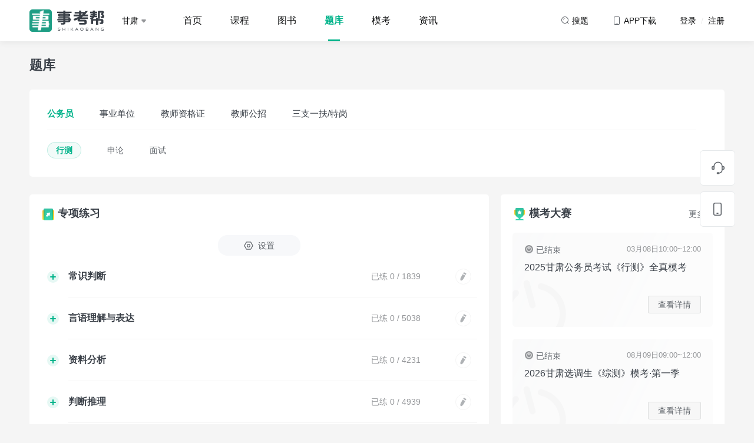

--- FILE ---
content_type: text/html; charset=utf-8
request_url: https://www.shikaobang.cn/wp/practice/index?brand=skb&province=gansu
body_size: 30646
content:
<!DOCTYPE html>
<html lang="en">

<head>
    <meta charset="UTF-8">
            <title>事考帮-2026全国事业单位考试试题及答案解析汇总</title>
        <meta name="keywords" content="事业单位培训">
    <meta name="description" content="【事考帮】专注事业单位考试的在线教育品牌，致力于为事业编（含教师、卫生）及各类公招考生提供高品质备考学习体验，涵盖课程、真题、资讯、图书等精品内容，助力考生成功上岸！">
</head>

<link rel="shortcut icon" type="favicon.ico" href="/wp/skb/skb_favicon.png">
<link href="/wp/common/css/tool/bootstrap.min.css" rel="stylesheet">
<link rel="stylesheet" href="/wp/common/css/tool/swiper-bundle.min.css">
<link rel="stylesheet" type="text/css" href="/wp/common/plugins/font-awesome/css/font-awesome.min.css" />
<link rel="stylesheet" href="/wp/skb/css/main.css?v=1768682722">
<script src="/wp/common/js/tool/jquery-3.3.1.min.js" type="text/javascript" charset="utf-8"></script>
<script src="/wp/common/js/tool/bootstrap.min.js"></script>
<script src="/wp/common/js/tool/swiper-bundle.min.js"></script>
<script src="/wp/common/plugins/layer/layer.js"></script>
<script src="/wp/common/js/common.js?v=1768682722"></script>
<script src="/wp/common/js/download.js?v=1768682722"></script>
<script src="https://statics-1253756937.cos.ap-chengdu.myqcloud.com/public_resources/jsencrypt/3.3.2/jsencrypt.min.js"></script>
<script src="https://statics-1253756937.cos.ap-chengdu.myqcloud.com/common/encrypt_publickey.js"></script>
<script src="/wp/common/js/cookie.js"></script>
<script src="https://statics-1253756937.cos.ap-chengdu.myqcloud.com/common/xss.js"></script>


<!-- 右侧导航 -->
<div class="page-side-nav" id="pageSideNav">
    <div class="list">

        <a href="https://tb.53kf.com/code/client/a8debd3f97e628152c9cb159e15d35ac5/10" target="_blank" class="list-item">
            <svg xmlns="http://www.w3.org/2000/svg" width="24" height="24" viewBox="0 0 24 24" class="svg-icon">
                <g transform="translate(-1852 -456)">
                    <rect width="24" height="24" transform="translate(1852 456)" fill="#393f47" opacity="0" />
                    <path d="M22.495,10.815h-.855a7.713,7.713,0,0,0-15.4,0H5.384a2.441,2.441,0,0,0-2.445,2.423v1.615a2.441,2.441,0,0,0,2.445,2.423H6.2a1.627,1.627,0,0,0,1.63-1.615V11.219a6.111,6.111,0,0,1,12.222,0v5.654a5.256,5.256,0,0,1-3.993,5.088,1.589,1.589,0,0,0-1.3-.646h-1.63a1.615,1.615,0,1,0,0,3.231h1.63a1.668,1.668,0,0,0,1.508-.969,6.9,6.9,0,0,0,5.419-6.3h.815a2.441,2.441,0,0,0,2.445-2.423V13.239a2.441,2.441,0,0,0-2.445-2.423ZM5.384,15.661a.814.814,0,0,1-.815-.808V13.238a.814.814,0,0,1,.815-.807H6.2v3.231Zm17.926-.808a.814.814,0,0,1-.815.808H21.68V12.431h.815a.814.814,0,0,1,.815.808v1.615Z" transform="translate(1850.061 454)" fill="#60656b" />
                </g>
            </svg>
            <p class="text">客服</p>
        </a>

        <a href="/wp/book/cart" class="list-item  list-item-car" target="_blank">
            <svg xmlns="http://www.w3.org/2000/svg" width="24" height="24" viewBox="0 0 24 24" class="svg-icon">
                <g transform="translate(-1852 -456)">
                    <rect width="24" height="24" transform="translate(1852 456)" fill="#393f47" opacity="0" />
                    <path d="M20.342,24.033q.071.37.151.793l.593,3.183.673,3.7L22,33.039,34.317,31.6A1.692,1.692,0,0,0,35.8,30.066l0-.1V25.446a1.416,1.416,0,0,0-1.324-1.41l-.093,0H20.342ZM16.348,19.5a4.583,4.583,0,0,1,1.729.36,2.933,2.933,0,0,1,1.833,2.058l.083.372.01.048H34.387A3.112,3.112,0,0,1,37.5,25.321l0,.125v4.523a3.382,3.382,0,0,1-2.877,3.3l-12.3,1.436a3.706,3.706,0,0,0,.346.78,1.957,1.957,0,0,0,1.374,1.02l.086.012,2.467,0,9.558,0a.848.848,0,0,1,0,1.7l-6.448,0-5.639,0-.091-.005a3.6,3.6,0,0,1-2.765-1.852,5.192,5.192,0,0,1-.642-1.642L20.2,32.642q-.336-1.866-.677-3.731l-.7-3.744c-.273-1.44-.47-2.431-.572-2.856a1.274,1.274,0,0,0-.839-.887,3.062,3.062,0,0,0-.753-.2l-.141-.017-.109-.009-.071,0a.848.848,0,0,1,0-1.7ZM34.674,39.013a1.413,1.413,0,0,1,1.413,1.39v.023a1.413,1.413,0,0,1-1.39,1.413h-.023a1.413,1.413,0,0,1-.023-2.826Zm-10.739,0a1.413,1.413,0,0,1,1.413,1.39v.023a1.413,1.413,0,0,1-1.39,1.413h-.023a1.413,1.413,0,0,1-.023-2.826Z" transform="translate(1837.5 437.269)" fill="#60656b" />
                </g>
            </svg>
            <p class="text">购物车</p>
        </a>

        <a href="javascript:void(0)" class="list-item list-item-download">
            <svg class="svg-icon" xmlns="http://www.w3.org/2000/svg" width="24" height="24" viewBox="0 0 24 24">
                <g transform="translate(-1852 -456)">
                    <rect class="download-svg1" width="24" height="24" transform="translate(1852 456)" fill="#393f47" opacity="0" />
                    <g class="download-svg2" transform="translate(1857 457)" fill="none" stroke="#60656b" stroke-width="1.5">
                        <rect width="14" height="22" rx="3" stroke="none" />
                        <rect x="0.75" y="0.75" width="12.5" height="20.5" rx="2.25" fill="none" />
                    </g>
                    <g class="download-svg3" transform="translate(1862 474)" fill="#fff" stroke="#60656b" stroke-width="1">
                        <rect width="4" height="2" rx="1" stroke="none" />
                        <rect x="0.5" y="0.5" width="3" height="1" rx="0.5" fill="none" />
                    </g>
                </g>
            </svg>
                            <p class="text">APP下载</p>
                <div class="code-box-box">
                    <div class="code-box">
                        <div class="code" style="background-image: url(https://webresource-1253756937.cos.ap-guangzhou.myqcloud.com/pc/skb/common/code_bg.png);">
                            <img src="https://webresource-1253756937.cos.ap-guangzhou.myqcloud.com/pc/common/code.png" alt="">
                        </div>
                        <p class="code-text">扫码下载事考帮APP</p>
                    </div>
                </div>
                    </a>

        <!--购买使用-->
        <form method="post" id="submit_form"></form>

        <div class="list-item" id="scollTopButton">
            <svg xmlns="http://www.w3.org/2000/svg" width="24" height="24" viewBox="0 0 24 24" class="svg-icon">
                <g transform="translate(-1854 -458)">
                    <rect class="svg-back1" width="24" height="24" transform="translate(1854 458)" fill="#393f47" opacity="0" />
                    <path class="svg-back2" d="M85.786,73.483H81.344v7.4h1.481V79.406h4.442V73.483Zm0,4.442H82.824V74.964h2.962ZM75.421,73.483H73.94v7.4h5.923v-7.4Zm2.962,5.923H75.421V74.964h2.962Zm-9.76-5.923H66.267v1.481h2.356v5.923H70.1V74.964h2.356V73.483H68.622Z" transform="translate(1789.233 399.798)" fill="#393f47" />
                    <path class="svg-back3" d="M1861,468.125l6.125-6.125,6.125,6.125" transform="translate(-1.125 -1.625)" fill="none" stroke="#393f47" stroke-linecap="round" stroke-linejoin="round" stroke-width="1.6" />
                </g>
            </svg>
            <p class="text">回顶部</p>
        </div>
    </div>
</div>

<!-- 登录弹窗 -->
<div class="login-modal" id="loginModal" modalType="login" style="display: none;">
    <div class="login-modal-box">
        <div class="login-modal-header">
            <!-- <div class="title-header">登录</div> -->
            <ul class="nav  login-tabs">
                <li><a href="#loginTab1" data-toggle="tab" class="link active">验证码登录</a></li>
                <li><a href="#loginTab2" data-toggle="tab" class="link ">密码登录</a></li>
            </ul>
        </div>
        <div class="login-modal-content">
            <div class="tab-content">
                <div class="tab-pane active" id="loginTab1">
                    <!-- 验证码登录 -->
                    <div class="login-form form-code-login">
                        <!-- 手机号 -->
                        <div class="login-form-item">
                            <div class="login-form-item-element">
                                <input type="text" placeholder="请输入手机号" maxlength="11" onkeyup="value=value.replace(/[^\d]/g,'')" class="input input-phone" id="" autofocus="autofocus">
                                <!-- 错误提示 -->
                                <p class="err-tips">
                                    <img src="/wp/common/images/common/login_err_tips.png" class="icon">
                                    <span class="text"></span>
                                </p>
                            </div>
                        </div>

                        <!-- 图形验证码 -->
                        <div class="login-form-item">
                            <div class="login-form-item-element">
                                <input type="text" placeholder="请输入图形验证码" maxlength="4" onkeyup="value=value.replace(/[^\d]/g,'')" class="input input-img-code">
                                <!-- 错误提示 -->
                                <p class="err-tips">
                                    <img src="/wp/common/images/common/login_err_tips.png" class="icon">
                                    <span class="text"></span>
                                </p>
                            </div>
                            <div class="code-image-box" id="verify_code">
                                <img src="/wp/home/get_captcha?type=login" onclick="this.src='/wp/home/get_captcha?type=login&rand='+Math.random();">
                            </div>
                        </div>

                        <!-- 密码 -->
                        <div class="login-form-item">
                            <div class="login-form-item-element login-form-item-password">
                                <input type="text" placeholder="验证码" maxlength="4" onkeyup="value=value.replace(/[^\d]/g,'')" class="input input-code disabled">
                                <div class="code-box disabled" id="loginCodeButton" data-type="login"> 获取验证码</div>
                                <!-- 错误提示 -->
                                <p class="err-tips">
                                    <img src="/wp/common/images/common/login_err_tips.png" class="icon">
                                    <span class="text"></span>
                                </p>
                            </div>
                        </div>
                        <button class="submit-button disabled">登录&nbsp;/&nbsp;注册</button>
                        <div class="agreement-tips">
                            <p class="checkbox"><input type="checkbox"></p>
                            <p class="text">注册/登录即代表您已同意事考帮<a href="https://appresource-1253756937.cos.ap-chengdu.myqcloud.com/skb/agreement/privacy.html" class="link" target="_blank">《隐私协议》</a><a href="https://appresource-1253756937.cos.ap-chengdu.myqcloud.com/skb/agreement/user_agreement.html" class="link" target="_blank">《用户协议》</a></p>
                        </div>
                    </div>
                </div>
                <div class="tab-pane " id="loginTab2">
                    <!-- 密码登录 -->
                    <div class="login-form form-password-login">
                        <!-- 密码手机号 -->
                        <div class="login-form-item">
                            <div class="login-form-item-element">
                                <input type="text" placeholder="请输入手机号" maxlength="11" onkeyup="value=value.replace(/[^\d]/g,'')" class="input input-phone" autocomplete="off">
                                <input type="password" autocomplete="new-password" style="display: none" />
                                <!-- 错误提示 -->
                                <p class="err-tips">
                                    <img src="/wp/common/images/common/login_err_tips.png" class="icon">
                                    <span class="text"></span>
                                </p>
                            </div>
                        </div>
                        <!-- 登录密码 -->
                        <div class="login-form-item">
                            <div class="login-form-item-element login-form-item-password">
                                <input type="password" placeholder="请输入登录密码" maxlength="20" class="input input-password" autocomplete="off">
                                <div class="eye-box">
                                    <img src="/wp/common/images/common/login_eye_close.png" class="icon icon1">
                                    <img src="/wp/common/images/common/login_eye_open.png" class="icon icon2">
                                </div>
                                <!-- 错误提示 -->
                                <p class="err-tips">
                                    <img src="/wp/common/images/common/login_err_tips.png" class="icon">
                                    <span class="text"></span>
                                </p>
                            </div>
                        </div>
                        <div class="login-form-tips" onclick="modalSwitchForm('resetModal')">忘记密码?</div>
                        <button class="submit-button disabled">登录</button>
                        <div class="agreement-tips">
                            <p class="checkbox"><input type="checkbox"></p>
                            <p class="text">注册/登录即代表您已同意事考帮<a href="https://appresource-1253756937.cos.ap-chengdu.myqcloud.com/skb/agreement/privacy.html" class="link" target="_blank">《隐私协议》</a><a href="https://appresource-1253756937.cos.ap-chengdu.myqcloud.com/skb/agreement/user_agreement.html" class="link" target="_blank">《用户协议》</a></p>
                        </div>
                    </div>
                </div>
            </div>
        </div>
        <!--        <div class="login-modal-footer">-->
        <!--            <div class="wx-login"><img src="/wp/common/images/common/login_wx.png" class="icon"> 微信登录</div>-->
        <!--        </div>-->
    </div>
    <div class="reset-modal-box">
        <div class="login-modal-header">
            <div class="title-header">重置密码</div>
        </div>
        <div class="login-modal-content">
            <div class="login-form form-reset-login">
                <!-- 手机号 -->
                <div class="login-form-item">
                    <div class="login-form-item-element">
                        <input type="text" placeholder="请输入手机号" maxlength="11" onkeyup="value=value.replace(/[^\d]/g,'')" class="input input-phone" autocomplete="off">
                        <input type="password" autocomplete="new-password" style="display: none" />
                        <!-- 错误提示 -->
                        <p class="err-tips">
                            <img src="/wp/common/images/common/login_err_tips.png" class="icon">
                            <span class="text"></span>
                        </p>
                    </div>
                </div>
                <!-- 图形验证码 -->
                <div class="login-form-item">
                    <div class="login-form-item-element">
                        <input type="text" placeholder="请输入图形验证码" maxlength="4" onkeyup="value=value.replace(/[^\d]/g,'')" class="input input-img-code">

                        <!-- 错误提示 -->
                        <p class="err-tips">
                            <img src="/wp/common/images/common/login_err_tips.png" class="icon">
                            <span class="text"></span>
                        </p>
                    </div>

                    <div class="code-image-box " id="verify_code">
                        <img src="/wp/home/get_captcha?type=reset_password" onclick="this.src='/wp/home/get_captcha?type=reset_password&rand='+Math.random();">
                    </div>
                </div>

                <!-- 验证码 -->
                <div class="login-form-item">
                    <div class="login-form-item-element login-form-item-password">
                        <input type="text" placeholder="验证码" maxlength="4" onkeyup="value=value.replace(/[^\d]/g,'')" class="input input-code disabled" autocomplete="off">
                        <input type="password" autocomplete="new-password" style="display: none" />
                        <div class="code-box disabled" id="resetPwdCodeButton" data-type="reset_password"> 获取验证码</div>
                        <!-- 错误提示 -->
                        <p class="err-tips">
                            <img src="/wp/common/images/common/login_err_tips.png" class="icon">
                            <span class="text"></span>
                        </p>
                    </div>
                </div>
                <!-- 登录密码 -->
                <div class="login-form-item">
                    <div class="login-form-item-element login-form-item-password">
                        <input type="password" placeholder="设置密码（6-20位英文或数字）" maxlength="20" class="input input-password" autocomplete="off">
                        <input type="password" autocomplete="new-password" style="display: none" />
                        <div class="eye-box">
                            <img src="/wp/common/images/common/login_eye_close.png" class="icon icon1">
                            <img src="/wp/common/images/common/login_eye_open.png" class="icon icon2">
                        </div>
                        <!-- 错误提示 -->
                        <p class="err-tips">
                            <img src="/wp/common/images/common/login_err_tips.png" class="icon">
                            <span class="text"></span>
                        </p>
                    </div>
                </div>
                <button class="submit-button disabled">确定</button>
                <div class="back-login">返回登录</div>
            </div>
        </div>
    </div>
    <div class="data-modal-box">
        <div class="login-modal-header">
            <div class="title-header">完善资料</div>
        </div>
        <div class="login-modal-content">
            <div class="login-form form-data-login">

                <!-- 用户名 -->
                <div class="login-form-item">
                    <div class="login-form-item-element">
                        <input type="text" placeholder="请输入昵称" maxlength="11" class="input input-username">
                        <!-- 错误提示 -->
                        <p class="err-tips">
                            <img src="/wp/common/images/common/login_err_tips.png" class="icon">
                            <span class="text"></span>
                        </p>
                    </div>
                </div>

                <!-- 登录密码 -->
                <div class="login-form-item">
                    <div class="login-form-item-element login-form-item-password">
                        <input type="password" placeholder="设置密码 (6-20位英文或数字)" maxlength="20" class="input input-password">
                        <div class="eye-box">
                            <img src="/wp/common/images/common/login_eye_close.png" class="icon icon1">
                            <img src="/wp/common/images/common/login_eye_open.png" class="icon icon2">
                        </div>
                        <!-- 错误提示 -->
                        <p class="err-tips">
                            <img src="/wp/common/images/common/login_err_tips.png" class="icon">
                            <span class="text"></span>
                        </p>
                    </div>
                </div>
                <input type="hidden" id="confirm_phone" />
                <input type="hidden" id="confirm_regcode" />
                <button class="submit-button disabled">确定</button>
            </div>
        </div>
    </div>
    <div class="wx-modal-box">
        <div class="login-modal-header">
            <div class="title-header">微信登录</div>
        </div>
        <div class="login-modal-content">
            <div class="code-box">
                <!--                <img src="/wp/common/images/demo/code.png" class="img">-->
                <iframe id="wx_login_qrcode" src="" height="278" width="278" frameborder="no"></iframe>
            </div>
            <p class="tips">请使用微信扫描二维码，登录事考帮</p>
            <div class="back-login">返回登录</div>
        </div>
    </div>
</div>

<!-- 选择报考地区/考试类别 -->
<div class="area-modal " id="regionModal" style="display: none;">
    <div class="common-modal-header">
        <div class="close-button">
            <svg class="svg-icon" xmlns="http://www.w3.org/2000/svg" width="20.002" height="20" viewBox="0 0 20.002 20">
                <rect height="20" transform="translate(0.002)" opacity="0" />
                <path d="M21921.254-2386.249v-6.252H21915v-1.5h6.252v-6.252h1.5V-2394H21929v1.5h-6.252v6.252Z" transform="translate(13818.813 -17183.578) rotate(135)" fill="#60656b" opacity="0.3" />
            </svg>
        </div>
    </div>
    <div class="common-modal-content">
        <div class="area-select-title">Hi，同学</div>
        <div class="area-select-subtitle">选择你要报考的地区、考试，为您定制学习内容</div>
        <div class="area-select-list">
            <div class="list-header">
                <svg xmlns="http://www.w3.org/2000/svg" width="20" height="20" viewBox="0 0 20 20" class="svg-icon">
                    <g transform="translate(-2448 -97)">
                        <rect width="20" height="20" transform="translate(2448 97)" fill="#60656b" opacity="0" />
                        <path d="M-278.111,47.536a7,7,0,0,0-10.78,0l-.018.022a6.952,6.952,0,0,0-.076,8.759,27.829,27.829,0,0,0,4.244,4.239,1.978,1.978,0,0,0,2.492,0,26.426,26.426,0,0,0,4.386-4.492A6.881,6.881,0,0,0-278.111,47.536ZM-283.5,54.5A2.5,2.5,0,0,1-286,52a2.5,2.5,0,0,1,2.5-2.5A2.5,2.5,0,0,1-281,52,2.5,2.5,0,0,1-283.5,54.5Z" transform="translate(2741.5 54)" fill="#00b38a" />
                    </g>
                </svg>
                <p class="name">报考地区</p>
            </div>
            <div class="list-content">
                <ul class="list" id="province_list">
                                            <li>
                            <a href="javascript:void(0)" class="link province_item " data-key="chongqing">重庆</a>
                        </li>
                                            <li>
                            <a href="javascript:void(0)" class="link province_item " data-key="sichuan">四川</a>
                        </li>
                                            <li>
                            <a href="javascript:void(0)" class="link province_item " data-key="guizhou">贵州</a>
                        </li>
                                            <li>
                            <a href="javascript:void(0)" class="link province_item " data-key="xinjiang">新疆</a>
                        </li>
                                            <li>
                            <a href="javascript:void(0)" class="link province_item " data-key="hunan">湖南</a>
                        </li>
                                            <li>
                            <a href="javascript:void(0)" class="link province_item " data-key="hubei">湖北</a>
                        </li>
                                            <li>
                            <a href="javascript:void(0)" class="link province_item " data-key="shaanxi">陕西</a>
                        </li>
                                            <li>
                            <a href="javascript:void(0)" class="link province_item " data-key="yunnan">云南</a>
                        </li>
                                            <li>
                            <a href="javascript:void(0)" class="link province_item " data-key="beijing">北京</a>
                        </li>
                                            <li>
                            <a href="javascript:void(0)" class="link province_item " data-key="anhui">安徽</a>
                        </li>
                                            <li>
                            <a href="javascript:void(0)" class="link province_item active" data-key="gansu">甘肃</a>
                        </li>
                                            <li>
                            <a href="javascript:void(0)" class="link province_item " data-key="hebei">河北</a>
                        </li>
                                            <li>
                            <a href="javascript:void(0)" class="link province_item " data-key="henan">河南</a>
                        </li>
                                            <li>
                            <a href="javascript:void(0)" class="link province_item " data-key="jilin">吉林</a>
                        </li>
                                            <li>
                            <a href="javascript:void(0)" class="link province_item " data-key="tibet">西藏</a>
                        </li>
                                            <li>
                            <a href="javascript:void(0)" class="link province_item " data-key="fujian">福建</a>
                        </li>
                                            <li>
                            <a href="javascript:void(0)" class="link province_item " data-key="hainan">海南</a>
                        </li>
                                            <li>
                            <a href="javascript:void(0)" class="link province_item " data-key="shanxi">山西</a>
                        </li>
                                            <li>
                            <a href="javascript:void(0)" class="link province_item " data-key="guangxi">广西</a>
                        </li>
                                            <li>
                            <a href="javascript:void(0)" class="link province_item " data-key="jiangsu">江苏</a>
                        </li>
                                            <li>
                            <a href="javascript:void(0)" class="link province_item " data-key="jiangxi">江西</a>
                        </li>
                                            <li>
                            <a href="javascript:void(0)" class="link province_item " data-key="ningxia">宁夏</a>
                        </li>
                                            <li>
                            <a href="javascript:void(0)" class="link province_item " data-key="qinghai">青海</a>
                        </li>
                                            <li>
                            <a href="javascript:void(0)" class="link province_item " data-key="liaoning">辽宁</a>
                        </li>
                                            <li>
                            <a href="javascript:void(0)" class="link province_item " data-key="shandong">山东</a>
                        </li>
                                            <li>
                            <a href="javascript:void(0)" class="link province_item " data-key="shanghai">上海</a>
                        </li>
                                            <li>
                            <a href="javascript:void(0)" class="link province_item " data-key="tianjing">天津</a>
                        </li>
                                            <li>
                            <a href="javascript:void(0)" class="link province_item " data-key="zhejiang">浙江</a>
                        </li>
                                            <li>
                            <a href="javascript:void(0)" class="link province_item " data-key="guangdong">广东</a>
                        </li>
                                            <li>
                            <a href="javascript:void(0)" class="link province_item " data-key="neimenggu">内蒙古</a>
                        </li>
                                            <li>
                            <a href="javascript:void(0)" class="link province_item " data-key="heilongjiang">黑龙江</a>
                        </li>
                                    </ul>
            </div>
        </div>
        <div class="area-select-list" area="exam_category">
            <div class="list-header">
                <svg xmlns="http://www.w3.org/2000/svg" width="20" height="20" viewBox="0 0 20 20" class="svg-icon">
                    <g transform="translate(-2448 -97)">
                        <rect width="20" height="20" transform="translate(2448 97)" fill="#60656b" opacity="0" />
                        <path d="M23947,17580a1,1,0,0,1-1-1v-4a1,1,0,0,1,1-1h4a1,1,0,0,1,1,1v4a1,1,0,0,1-1,1Zm-8,0a1,1,0,0,1-1-1v-4a1,1,0,0,1,1-1h4a1,1,0,0,1,1,1v4a1,1,0,0,1-1,1Zm8-8a1,1,0,0,1-1-1v-4a1,1,0,0,1,1-1h4a1,1,0,0,1,1,1v4a1,1,0,0,1-1,1Zm-8,0a1,1,0,0,1-1-1v-4a1,1,0,0,1,1-1h4a1,1,0,0,1,1,1v4a1,1,0,0,1-1,1Z" transform="translate(-21487 -17466)" fill="#00b38a" />
                    </g>
                </svg>
                <p class="name" show="exam_category">学习方向</p>
            </div>
            <div class="list-content">
                <ul class="list" id="exam_list">
                </ul>
            </div>
        </div>
    </div>
</div>

<!-- 成功 -->
<div class="common-tips" id="commonTipsSuccess" style="display: none;">
    <img src="/wp/common/images/common/common_tips_success.png" class="icon">
    <span class="text">成功弹窗点击</span>
</div>

<!-- 失败 -->
<div class="common-tips" id="commonTipsError" style="display: none;">
    <img src="/wp/common/images/common/common_tips_error.png" class="icon">
    <span class="text">失败弹窗点击</span>
</div>

<!-- 警告 -->
<div class="common-tips " id="commonTipsWarning" style="display: none;">
    <img src="/wp/common/images/common/common_tips_warning.png" class="icon">
    <span class="text">警告弹窗点击</span>
</div>

<!-- 提示 -->
<div class="common-tips " id="commonTipsTips" style="display: none;">
    <img src="/wp/common/images/common/common_tips_tips.png" class="icon">
    <span class="text">提示弹窗点击</span>
</div>

<link rel="stylesheet" href="/wp/skb/css/question_bank_column.css?v=1768682722">
<link rel="stylesheet" href="/wp/skb/css/progresscircle.css">
<script src="/wp/common/js/progresscircle.js"></script>

<body class="columns-body">
    <div class="header-nav-box">
    <!-- 有fixed class时，才会悬浮 -->
    <div id="headerNav" class="fixed">
        <div class="container">
            <div class="header-nav">
                                    <a href="/wp?brand=skb&province=gansu" class="logo-link">
                        <img src="https://webresource-1253756937.cos.ap-guangzhou.myqcloud.com/pc/common/header_logo.png">
                    </a>
                                <div class="nav-select">
                    <p class="select-text">甘肃                         <img
                            src="/wp/common/images/common/header_select_icon.png"></p>
                </div>
                                    <div class="nav-list">
                                                    <a class="nav-list-item "
                               href="/wp?brand=skb&province=gansu">首页</a>
                                                    <a class="nav-list-item "
                               href="/wp/course/index?brand=skb&province=gansu">课程</a>
                                                    <a class="nav-list-item "
                               href="/wp/book/index?brand=skb&province=gansu">图书</a>
                                                    <a class="nav-list-item active"
                               href="/wp/practice/index?brand=skb&province=gansu">题库</a>
                                                    <a class="nav-list-item "
                               href="/wp/practice/exam_index?brand=skb&province=gansu">模考</a>
                                                    <a class="nav-list-item "
                               href="/wp/news/index?brand=skb&province=gansu">资讯</a>
                                            </div>
                                <a class="icon-text"
                   href="/wp/search/index?brand=skb">
                    <svg xmlns="http://www.w3.org/2000/svg" width="16" height="16" viewBox="0 0 16 16"
                         class="icon-svg">
                        <g transform="translate(-1294 -30)">
                            <rect class="svg1" width="16" height="16" transform="translate(1294 30)" fill="#60656b"
                                  opacity="0"/>
                            <path class="svg2"
                                  d="M1188.157-797.343a.5.5,0,0,1-.354-.147l-1.929-1.929A6.007,6.007,0,0,1,1182-798a6.006,6.006,0,0,1-6-6,6.007,6.007,0,0,1,6-6,6.007,6.007,0,0,1,6,6,6,6,0,0,1-1.419,3.874l1.93,1.929a.5.5,0,0,1,.146.353.5.5,0,0,1-.146.353A.5.5,0,0,1,1188.157-797.343ZM1182-809a5.006,5.006,0,0,0-5,5,5.006,5.006,0,0,0,5,5,5.005,5.005,0,0,0,5-5A5.006,5.006,0,0,0,1182-809Z"
                                  transform="translate(120 841)" fill="#60656b"/>
                            <path class="svg3" d="M4,7A3,3,0,0,1,7,4" transform="translate(1295 30)" fill="none"
                                  stroke="#60656b" stroke-linecap="round" stroke-width="1" opacity="0.5"/>
                        </g>
                    </svg>
                    <span class="text">搜题</span>
                </a>
                <div class="icon-text icon-text-app">
                    <svg xmlns="http://www.w3.org/2000/svg" width="16" height="16" viewBox="0 0 16 16"
                         class="icon-svg">
                        <g transform="translate(-1294 -29)">
                            <rect class="svg1" width="16" height="16" transform="translate(1294 29)" fill="#60656b"
                                  opacity="0"/>
                            <path class="svg2"
                                  d="M1090-794h-6a2,2,0,0,1-2-2v-10a2,2,0,0,1,2-2h6a2,2,0,0,1,2,2v10A2,2,0,0,1,1090-794Zm-6-13a1,1,0,0,0-1,1v10a1,1,0,0,0,1,1h6a1,1,0,0,0,1-1v-10a1,1,0,0,0-1-1Z"
                                  transform="translate(215 838)" fill="#60656b"/>
                            <rect class="svg3" width="4" height="1" rx="0.5" transform="translate(1300 41)"
                                  fill="#60656b" opacity="0.5"/>
                        </g>
                    </svg>
                                            <span class="text">APP下载</span>
                        <div class="header-nav-hover">
                            <div class="code-box">
                                <div class="code" style="background-image: url(https://webresource-1253756937.cos.ap-guangzhou.myqcloud.com/pc/skb/common/code_bg.png);">
                                    <img src="https://webresource-1253756937.cos.ap-guangzhou.myqcloud.com/pc/common/code.png" alt="">
                                </div>
                                <p class="code-text">扫码下载事考帮APP</p>
                            </div>
                        </div>
                                    </div>
                                    <div class="login-text">登录 <span class="symbol">&nbsp;/&nbsp;</span> 注册</div>
                                <input type="hidden" id="ucid" value="0"/>
            </div>
        </div>

            </div>
</div>
    <div class="container">
        <div class="question_bank_column">
            <!--头部标题及学习进度按钮-->
            <div class="top-title">
                <p class="column-title">题库</p>
                                <!--          <a class="schedule-btn" href="javascript:;">-->
                <!--              <svg xmlns="http://www.w3.org/2000/svg" width="20" height="20" viewBox="0 0 20 20">-->
                <!--                  <g id="ico_订单_hover" transform="translate(-409 -59.197)">-->
                <!--                      <path id="切" d="M0,0H20V20H0Z" transform="translate(409 59.197)" opacity="0"/>-->
                <!--                      <g id="矩形_1065" data-name="矩形 1065" transform="translate(411 61.197)" fill="none" stroke="#00b38a" stroke-width="1.2">-->
                <!--                          <rect width="16" height="17" rx="3" stroke="none"/>-->
                <!--                          <rect x="0.6" y="0.6" width="14.8" height="15.8" rx="2.4" fill="none"/>-->
                <!--                      </g>-->
                <!--                      <rect id="矩形_1069" data-name="矩形 1069" width="8" height="4" rx="2" transform="translate(415 60.197)" fill="#fff" stroke="#00b38a" stroke-width="1.2"/>-->
                <!--                      <g id="矩形_1071" data-name="矩形 1071" transform="translate(415 67.197)" fill="none" stroke="#00b38a" stroke-width="1">-->
                <!--                          <rect width="8" height="1.2" rx="0.6" stroke="none"/>-->
                <!--                          <rect x="0.5" y="0.5" width="7" height="0.2" rx="0.1" fill="none"/>-->
                <!--                      </g>-->
                <!--                      <g id="矩形_1072" data-name="矩形 1072" transform="translate(415 71.197)" fill="none" stroke="#00b38a" stroke-width="1">-->
                <!--                          <rect width="5" height="1.2" rx="0.6" stroke="none"/>-->
                <!--                          <rect x="0.5" y="0.5" width="4" height="0.2" rx="0.1" fill="none"/>-->
                <!--                      </g>-->
                <!--                  </g>-->
                <!--              </svg><span class="text">学习进度</span>-->
                <!--          </a>-->
            </div>
                                                <div class="row">
                        <div class="col-md-12">
                            <div class="goods-subject-select mb-0">

                                                                    <div class="subject-list">
                                        <div class="list">
                                                                                            <a class="text active" href="/wp/practice/index?tagrelationid=419&brand=skb&province=gansu">公务员</a>
                                                                                            <a class="text " href="/wp/practice/index?tagrelationid=418&brand=skb&province=gansu">事业单位</a>
                                                                                            <a class="text " href="/wp/practice/index?tagrelationid=420&brand=skb&province=gansu">教师资格证</a>
                                                                                            <a class="text " href="/wp/practice/index?tagrelationid=421&brand=skb&province=gansu">教师公招</a>
                                                                                            <a class="text " href="/wp/practice/index?tagrelationid=553&brand=skb&province=gansu">三支一扶/特岗</a>
                                                                                    </div>
                                    </div>
                                
                                                                    <div class="subject-list second-subject-list">
                                        <div class="list">
                                                                                            <a class="text active" href="/wp/practice/index?tagrelationid=419&subject=subject4&brand=skb&province=gansu">行测 </a>
                                                                                            <a class="text " href="/wp/practice/index?tagrelationid=419&subject=subject5&brand=skb&province=gansu">申论 </a>
                                                                                            <a class="text " href="/wp/practice/index?tagrelationid=419&subject=subject112&brand=skb&province=gansu">面试 </a>
                                                                                    </div>
                                    </div>
                                
                            </div>
                        </div>
                    </div>
                            
            <div class="center-container">
                <!--左内容-->
                <div class="center-container-left">
                    <!--专项练习-->
                                            <div class="center-column-one">
                            <div class="center-column-one-title">
                                <img class="floor-icon" src="/wp/common/images/searchQuestions/icon_practice.png" alt="">
                                <p class="text">专项练习</p>
                            </div>
                            <div class="set-question-number" id="questionSettingModalButton">
                                <svg xmlns="http://www.w3.org/2000/svg" width="16" height="16" viewBox="0 0 16 16">
                                    <g transform="translate(26 -10) rotate(90)">
                                        <rect width="16" height="16" transform="translate(10 10)" fill="none" />
                                        <g>
                                            <g transform="translate(-0.299 -0.1)" fill="none" stroke-miterlimit="10">
                                                <path
                                                    d="M25.1,21.1v-6a1.6,1.6,0,0,0-.8-1.386l-5.2-3a1.6,1.6,0,0,0-1.6,0l-5.2,3a1.6,1.6,0,0,0-.8,1.386v6a1.6,1.6,0,0,0,.8,1.386l5.2,3a1.6,1.6,0,0,0,1.6,0l5.2-3A1.6,1.6,0,0,0,25.1,21.1Z"
                                                    stroke="none" />
                                                <path class="fill"
                                                        d="M 18.29999923706055 24.39985275268555 C 18.35271835327148 24.39985275268555 18.40476989746094 24.38590240478516 18.45035934448242 24.35961151123047 L 23.6505184173584 21.35952186584473 C 23.74271965026855 21.30634117126465 23.79999923706055 21.20661163330078 23.79999923706055 21.09925270080566 L 23.79999923706055 15.10005187988281 C 23.79999923706055 14.99318218231201 23.74271965026855 14.89376163482666 23.65036010742188 14.84049224853516 L 18.45051956176758 11.8405818939209 C 18.3590202331543 11.78782272338867 18.24081802368164 11.78791236877441 18.14963912963867 11.84049224853516 L 12.94947910308838 14.8405818939209 C 12.85727882385254 14.89376163482666 12.79999923706055 14.99318218231201 12.79999923706055 15.10005187988281 L 12.79999923706055 21.09925270080566 C 12.79999923706055 21.20661163330078 12.85727882385254 21.30634117126465 12.94963932037354 21.35961151123047 L 18.14947891235352 24.35952186584473 C 18.19522857666016 24.38590240478516 18.24728012084961 24.39985275268555 18.29999923706055 24.39985275268555 M 18.29999923706055 25.69985198974609 C 18.02379989624023 25.69985198974609 17.74759864807129 25.62845230102539 17.5 25.48565101623535 L 12.29999923706055 22.48565101623535 C 11.80479907989502 22.20005226135254 11.49999904632568 21.67125129699707 11.49999904632568 21.09925270080566 L 11.49999904632568 15.10005187988281 C 11.49999904632568 14.52885150909424 11.80479907989502 14.00005149841309 12.29999923706055 13.71445178985596 L 17.5 10.71445178985596 C 17.99519729614258 10.42885112762451 18.60480117797852 10.42885112762451 19.09999847412109 10.71445178985596 L 24.29999923706055 13.71445178985596 C 24.79519844055176 14.00005149841309 25.09999847412109 14.52885150909424 25.09999847412109 15.10005187988281 L 25.09999847412109 21.09925270080566 C 25.09999847412109 21.67125129699707 24.79519844055176 22.20005226135254 24.29999923706055 22.48565101623535 L 19.09999847412109 25.48565101623535 C 18.8523998260498 25.62845230102539 18.57619857788086 25.69985198974609 18.29999923706055 25.69985198974609 Z"
                                                        stroke="none" fill="#60656b" />
                                            </g>
                                            <g class="stroke" transform="translate(15 15)" fill="none" stroke="#60656b" stroke-miterlimit="10"
                                                stroke-width="1.3">
                                                <circle cx="3" cy="3" r="3" stroke="none" />
                                                <circle cx="3" cy="3" r="2.35" fill="none" />
                                            </g>
                                        </g>
                                    </g>
                                </svg>
                                <span class="text">设置</span>
                            </div>
                            <div class="accordion accordion-card" id="accordionFather">
                                                                                                            <div class="card">
                                            <div class="card-header collapsed isPointer" id="accordionFather0" type="button" data-toggle="collapse" data-target="#accordionFather-content0" aria-expanded="false" aria-controls="accordionFather-content0">
                                                <svg class="father_svg" xmlns="http://www.w3.org/2000/svg" width="20" height="20" viewBox="0 0 20 20">
                                                  <g transform="translate(-48 -1887)">
                                                    <circle cx="10" cy="10" r="10" transform="translate(48 1887)" fill="#00b38a" class="fill" opacity="0.1"/>
                                                    <path d="M1,4H9A1,1,0,0,1,9,6H1A1,1,0,1,1,1,4Z" transform="translate(53 1892)" fill="#00b38a" class="fill"/>
                                                  </g>
                                              </svg>
                                              <svg class="title-icon add_svg"  xmlns="http://www.w3.org/2000/svg" width="20" height="20" viewBox="0 0 20 20">
                                                  <g  transform="translate(-48 -1887)">
                                                    <circle cx="10" cy="10" r="10" transform="translate(48 1887)" fill="#00b38a" class="fill" opacity="0.1"/>
                                                    <path d="M4,9V6H1A1,1,0,0,1,1,4H4V1A1,1,0,1,1,6,1V4H9A1,1,0,0,1,9,6H6V9A1,1,0,0,1,4,9Z" transform="translate(53 1892)" fill="#00b38a" class="fill"/>
                                                  </g>
                                              </svg><div class="card-header-right"><div class="card-header-right-content"><p class="card-header-title">常识判断</p><p class="card-header-remarks">已练 0 / 1839 </p></div><a href="javascript:void(0)" class="circleChartBtn"><div class="circleChart login-text"><div class="circle-btn">
                                      <svg id="ICON_练习" xmlns="http://www.w3.org/2000/svg" xmlns:xlink="http://www.w3.org/1999/xlink" width="17" height="17" viewBox="0 0 17 17">
                                        <defs>
                                          <linearGradient id="linear-gradient" y1="0.46" x2="1.007" y2="0.5" gradientUnits="objectBoundingBox">
                                            <stop offset="0" stop-color="#00b38a"/>
                                            <stop offset="1" stop-color="#00b38a" stop-opacity="0.2"/>
                                          </linearGradient>
                                        </defs>
                                        <rect width="17" height="17" opacity="0"/>
                                        <rect width="15" height="3" rx="1.5" transform="translate(1 13)" opacity="0" fill="url(#linear-gradient)"/>
                                        <path d="M1.283,14.074a1.112,1.112,0,0,1-.57-.141c-1.178-.682-.7-3.779.039-5.072L4.066,3.123l4.33,2.5L5.082,11.363C4.471,12.43,2.563,14.074,1.283,14.074Zm7.664-9.4h0l.2-.348-4.328-2.5L5.607.457A.9.9,0,0,1,6.375,0,.785.785,0,0,1,6.77.105l2.889,1.67a.814.814,0,0,1,.375.5.887.887,0,0,1-.1.68Z" transform="translate(3.451 1.309)" fill="#afb2b5"/>
                                      </svg>
                                    </div></div></a></div>                                            </div>
                                                                                            <div id="accordionFather-content0" class="collapse" aria-labelledby="accordionFather0" data-parent="#accordionFather">
                                                    <div class="accordion accordion-card" id="accordionFather0-2">
                                                                                                                    <!--我是第二级手风琴-->
                                                            <div class="card">
                                                                <div class="card-header card-header-two " id="accordionFather0-0-0" type="button" data-toggle="collapse" data-target="#accordionFather-content0-0" aria-expanded="false" aria-controls="accordionFather-content0-0">
                                                                    <p class="no-svg"></p><div class="card-header-right"><div class="card-header-right-content"><p class="card-header-title">政治常识</p><p class="card-header-remarks">已练 0 / 215 </p></div><a href="javascript:void(0)" class="circleChartBtn"><div class="circleChart login-text"><div class="circle-btn">
                                                          <svg id="ICON_练习" xmlns="http://www.w3.org/2000/svg" xmlns:xlink="http://www.w3.org/1999/xlink" width="17" height="17" viewBox="0 0 17 17">
                                                            <defs>
                                                              <linearGradient id="linear-gradient" y1="0.46" x2="1.007" y2="0.5" gradientUnits="objectBoundingBox">
                                                                <stop offset="0" stop-color="#00b38a"/>
                                                                <stop offset="1" stop-color="#00b38a" stop-opacity="0.2"/>
                                                              </linearGradient>
                                                            </defs>
                                                            <rect width="17" height="17" opacity="0"/>
                                                            <rect width="15" height="3" rx="1.5" transform="translate(1 13)" opacity="0" fill="url(#linear-gradient)"/>
                                                            <path d="M1.283,14.074a1.112,1.112,0,0,1-.57-.141c-1.178-.682-.7-3.779.039-5.072L4.066,3.123l4.33,2.5L5.082,11.363C4.471,12.43,2.563,14.074,1.283,14.074Zm7.664-9.4h0l.2-.348-4.328-2.5L5.607.457A.9.9,0,0,1,6.375,0,.785.785,0,0,1,6.77.105l2.889,1.67a.814.814,0,0,1,.375.5.887.887,0,0,1-.1.68Z" transform="translate(3.451 1.309)" fill="#afb2b5"/>
                                                          </svg>
                                                        </div></div></a></div>                                                                </div>
                                                                                                                            </div>
                                                                                                                    <!--我是第二级手风琴-->
                                                            <div class="card">
                                                                <div class="card-header card-header-two " id="accordionFather0-1-1" type="button" data-toggle="collapse" data-target="#accordionFather-content0-1" aria-expanded="false" aria-controls="accordionFather-content0-1">
                                                                    <p class="no-svg"></p><div class="card-header-right"><div class="card-header-right-content"><p class="card-header-title">经济常识</p><p class="card-header-remarks">已练 0 / 82 </p></div><a href="javascript:void(0)" class="circleChartBtn"><div class="circleChart login-text"><div class="circle-btn">
                                                          <svg id="ICON_练习" xmlns="http://www.w3.org/2000/svg" xmlns:xlink="http://www.w3.org/1999/xlink" width="17" height="17" viewBox="0 0 17 17">
                                                            <defs>
                                                              <linearGradient id="linear-gradient" y1="0.46" x2="1.007" y2="0.5" gradientUnits="objectBoundingBox">
                                                                <stop offset="0" stop-color="#00b38a"/>
                                                                <stop offset="1" stop-color="#00b38a" stop-opacity="0.2"/>
                                                              </linearGradient>
                                                            </defs>
                                                            <rect width="17" height="17" opacity="0"/>
                                                            <rect width="15" height="3" rx="1.5" transform="translate(1 13)" opacity="0" fill="url(#linear-gradient)"/>
                                                            <path d="M1.283,14.074a1.112,1.112,0,0,1-.57-.141c-1.178-.682-.7-3.779.039-5.072L4.066,3.123l4.33,2.5L5.082,11.363C4.471,12.43,2.563,14.074,1.283,14.074Zm7.664-9.4h0l.2-.348-4.328-2.5L5.607.457A.9.9,0,0,1,6.375,0,.785.785,0,0,1,6.77.105l2.889,1.67a.814.814,0,0,1,.375.5.887.887,0,0,1-.1.68Z" transform="translate(3.451 1.309)" fill="#afb2b5"/>
                                                          </svg>
                                                        </div></div></a></div>                                                                </div>
                                                                                                                            </div>
                                                                                                                    <!--我是第二级手风琴-->
                                                            <div class="card">
                                                                <div class="card-header card-header-two " id="accordionFather0-2-2" type="button" data-toggle="collapse" data-target="#accordionFather-content0-2" aria-expanded="false" aria-controls="accordionFather-content0-2">
                                                                    <p class="no-svg"></p><div class="card-header-right"><div class="card-header-right-content"><p class="card-header-title">法律常识</p><p class="card-header-remarks">已练 0 / 218 </p></div><a href="javascript:void(0)" class="circleChartBtn"><div class="circleChart login-text"><div class="circle-btn">
                                                          <svg id="ICON_练习" xmlns="http://www.w3.org/2000/svg" xmlns:xlink="http://www.w3.org/1999/xlink" width="17" height="17" viewBox="0 0 17 17">
                                                            <defs>
                                                              <linearGradient id="linear-gradient" y1="0.46" x2="1.007" y2="0.5" gradientUnits="objectBoundingBox">
                                                                <stop offset="0" stop-color="#00b38a"/>
                                                                <stop offset="1" stop-color="#00b38a" stop-opacity="0.2"/>
                                                              </linearGradient>
                                                            </defs>
                                                            <rect width="17" height="17" opacity="0"/>
                                                            <rect width="15" height="3" rx="1.5" transform="translate(1 13)" opacity="0" fill="url(#linear-gradient)"/>
                                                            <path d="M1.283,14.074a1.112,1.112,0,0,1-.57-.141c-1.178-.682-.7-3.779.039-5.072L4.066,3.123l4.33,2.5L5.082,11.363C4.471,12.43,2.563,14.074,1.283,14.074Zm7.664-9.4h0l.2-.348-4.328-2.5L5.607.457A.9.9,0,0,1,6.375,0,.785.785,0,0,1,6.77.105l2.889,1.67a.814.814,0,0,1,.375.5.887.887,0,0,1-.1.68Z" transform="translate(3.451 1.309)" fill="#afb2b5"/>
                                                          </svg>
                                                        </div></div></a></div>                                                                </div>
                                                                                                                            </div>
                                                                                                                    <!--我是第二级手风琴-->
                                                            <div class="card">
                                                                <div class="card-header card-header-two " id="accordionFather0-3-3" type="button" data-toggle="collapse" data-target="#accordionFather-content0-3" aria-expanded="false" aria-controls="accordionFather-content0-3">
                                                                    <p class="no-svg"></p><div class="card-header-right"><div class="card-header-right-content"><p class="card-header-title">人文常识</p><p class="card-header-remarks">已练 0 / 374 </p></div><a href="javascript:void(0)" class="circleChartBtn"><div class="circleChart login-text"><div class="circle-btn">
                                                          <svg id="ICON_练习" xmlns="http://www.w3.org/2000/svg" xmlns:xlink="http://www.w3.org/1999/xlink" width="17" height="17" viewBox="0 0 17 17">
                                                            <defs>
                                                              <linearGradient id="linear-gradient" y1="0.46" x2="1.007" y2="0.5" gradientUnits="objectBoundingBox">
                                                                <stop offset="0" stop-color="#00b38a"/>
                                                                <stop offset="1" stop-color="#00b38a" stop-opacity="0.2"/>
                                                              </linearGradient>
                                                            </defs>
                                                            <rect width="17" height="17" opacity="0"/>
                                                            <rect width="15" height="3" rx="1.5" transform="translate(1 13)" opacity="0" fill="url(#linear-gradient)"/>
                                                            <path d="M1.283,14.074a1.112,1.112,0,0,1-.57-.141c-1.178-.682-.7-3.779.039-5.072L4.066,3.123l4.33,2.5L5.082,11.363C4.471,12.43,2.563,14.074,1.283,14.074Zm7.664-9.4h0l.2-.348-4.328-2.5L5.607.457A.9.9,0,0,1,6.375,0,.785.785,0,0,1,6.77.105l2.889,1.67a.814.814,0,0,1,.375.5.887.887,0,0,1-.1.68Z" transform="translate(3.451 1.309)" fill="#afb2b5"/>
                                                          </svg>
                                                        </div></div></a></div>                                                                </div>
                                                                                                                            </div>
                                                                                                                    <!--我是第二级手风琴-->
                                                            <div class="card">
                                                                <div class="card-header card-header-two " id="accordionFather0-4-4" type="button" data-toggle="collapse" data-target="#accordionFather-content0-4" aria-expanded="false" aria-controls="accordionFather-content0-4">
                                                                    <p class="no-svg"></p><div class="card-header-right"><div class="card-header-right-content"><p class="card-header-title">哲学常识</p><p class="card-header-remarks">已练 0 / 5 </p></div><a href="javascript:void(0)" class="circleChartBtn"><div class="circleChart login-text"><div class="circle-btn">
                                                          <svg id="ICON_练习" xmlns="http://www.w3.org/2000/svg" xmlns:xlink="http://www.w3.org/1999/xlink" width="17" height="17" viewBox="0 0 17 17">
                                                            <defs>
                                                              <linearGradient id="linear-gradient" y1="0.46" x2="1.007" y2="0.5" gradientUnits="objectBoundingBox">
                                                                <stop offset="0" stop-color="#00b38a"/>
                                                                <stop offset="1" stop-color="#00b38a" stop-opacity="0.2"/>
                                                              </linearGradient>
                                                            </defs>
                                                            <rect width="17" height="17" opacity="0"/>
                                                            <rect width="15" height="3" rx="1.5" transform="translate(1 13)" opacity="0" fill="url(#linear-gradient)"/>
                                                            <path d="M1.283,14.074a1.112,1.112,0,0,1-.57-.141c-1.178-.682-.7-3.779.039-5.072L4.066,3.123l4.33,2.5L5.082,11.363C4.471,12.43,2.563,14.074,1.283,14.074Zm7.664-9.4h0l.2-.348-4.328-2.5L5.607.457A.9.9,0,0,1,6.375,0,.785.785,0,0,1,6.77.105l2.889,1.67a.814.814,0,0,1,.375.5.887.887,0,0,1-.1.68Z" transform="translate(3.451 1.309)" fill="#afb2b5"/>
                                                          </svg>
                                                        </div></div></a></div>                                                                </div>
                                                                                                                            </div>
                                                                                                                    <!--我是第二级手风琴-->
                                                            <div class="card">
                                                                <div class="card-header card-header-two " id="accordionFather0-5-5" type="button" data-toggle="collapse" data-target="#accordionFather-content0-5" aria-expanded="false" aria-controls="accordionFather-content0-5">
                                                                    <p class="no-svg"></p><div class="card-header-right"><div class="card-header-right-content"><p class="card-header-title">科技常识</p><p class="card-header-remarks">已练 0 / 329 </p></div><a href="javascript:void(0)" class="circleChartBtn"><div class="circleChart login-text"><div class="circle-btn">
                                                          <svg id="ICON_练习" xmlns="http://www.w3.org/2000/svg" xmlns:xlink="http://www.w3.org/1999/xlink" width="17" height="17" viewBox="0 0 17 17">
                                                            <defs>
                                                              <linearGradient id="linear-gradient" y1="0.46" x2="1.007" y2="0.5" gradientUnits="objectBoundingBox">
                                                                <stop offset="0" stop-color="#00b38a"/>
                                                                <stop offset="1" stop-color="#00b38a" stop-opacity="0.2"/>
                                                              </linearGradient>
                                                            </defs>
                                                            <rect width="17" height="17" opacity="0"/>
                                                            <rect width="15" height="3" rx="1.5" transform="translate(1 13)" opacity="0" fill="url(#linear-gradient)"/>
                                                            <path d="M1.283,14.074a1.112,1.112,0,0,1-.57-.141c-1.178-.682-.7-3.779.039-5.072L4.066,3.123l4.33,2.5L5.082,11.363C4.471,12.43,2.563,14.074,1.283,14.074Zm7.664-9.4h0l.2-.348-4.328-2.5L5.607.457A.9.9,0,0,1,6.375,0,.785.785,0,0,1,6.77.105l2.889,1.67a.814.814,0,0,1,.375.5.887.887,0,0,1-.1.68Z" transform="translate(3.451 1.309)" fill="#afb2b5"/>
                                                          </svg>
                                                        </div></div></a></div>                                                                </div>
                                                                                                                            </div>
                                                                                                                    <!--我是第二级手风琴-->
                                                            <div class="card">
                                                                <div class="card-header card-header-two " id="accordionFather0-6-6" type="button" data-toggle="collapse" data-target="#accordionFather-content0-6" aria-expanded="false" aria-controls="accordionFather-content0-6">
                                                                    <p class="no-svg"></p><div class="card-header-right"><div class="card-header-right-content"><p class="card-header-title">生活常识</p><p class="card-header-remarks">已练 0 / 143 </p></div><a href="javascript:void(0)" class="circleChartBtn"><div class="circleChart login-text"><div class="circle-btn">
                                                          <svg id="ICON_练习" xmlns="http://www.w3.org/2000/svg" xmlns:xlink="http://www.w3.org/1999/xlink" width="17" height="17" viewBox="0 0 17 17">
                                                            <defs>
                                                              <linearGradient id="linear-gradient" y1="0.46" x2="1.007" y2="0.5" gradientUnits="objectBoundingBox">
                                                                <stop offset="0" stop-color="#00b38a"/>
                                                                <stop offset="1" stop-color="#00b38a" stop-opacity="0.2"/>
                                                              </linearGradient>
                                                            </defs>
                                                            <rect width="17" height="17" opacity="0"/>
                                                            <rect width="15" height="3" rx="1.5" transform="translate(1 13)" opacity="0" fill="url(#linear-gradient)"/>
                                                            <path d="M1.283,14.074a1.112,1.112,0,0,1-.57-.141c-1.178-.682-.7-3.779.039-5.072L4.066,3.123l4.33,2.5L5.082,11.363C4.471,12.43,2.563,14.074,1.283,14.074Zm7.664-9.4h0l.2-.348-4.328-2.5L5.607.457A.9.9,0,0,1,6.375,0,.785.785,0,0,1,6.77.105l2.889,1.67a.814.814,0,0,1,.375.5.887.887,0,0,1-.1.68Z" transform="translate(3.451 1.309)" fill="#afb2b5"/>
                                                          </svg>
                                                        </div></div></a></div>                                                                </div>
                                                                                                                            </div>
                                                                                                                    <!--我是第二级手风琴-->
                                                            <div class="card">
                                                                <div class="card-header card-header-two " id="accordionFather0-7-7" type="button" data-toggle="collapse" data-target="#accordionFather-content0-7" aria-expanded="false" aria-controls="accordionFather-content0-7">
                                                                    <p class="no-svg"></p><div class="card-header-right"><div class="card-header-right-content"><p class="card-header-title">地理国情</p><p class="card-header-remarks">已练 0 / 210 </p></div><a href="javascript:void(0)" class="circleChartBtn"><div class="circleChart login-text"><div class="circle-btn">
                                                          <svg id="ICON_练习" xmlns="http://www.w3.org/2000/svg" xmlns:xlink="http://www.w3.org/1999/xlink" width="17" height="17" viewBox="0 0 17 17">
                                                            <defs>
                                                              <linearGradient id="linear-gradient" y1="0.46" x2="1.007" y2="0.5" gradientUnits="objectBoundingBox">
                                                                <stop offset="0" stop-color="#00b38a"/>
                                                                <stop offset="1" stop-color="#00b38a" stop-opacity="0.2"/>
                                                              </linearGradient>
                                                            </defs>
                                                            <rect width="17" height="17" opacity="0"/>
                                                            <rect width="15" height="3" rx="1.5" transform="translate(1 13)" opacity="0" fill="url(#linear-gradient)"/>
                                                            <path d="M1.283,14.074a1.112,1.112,0,0,1-.57-.141c-1.178-.682-.7-3.779.039-5.072L4.066,3.123l4.33,2.5L5.082,11.363C4.471,12.43,2.563,14.074,1.283,14.074Zm7.664-9.4h0l.2-.348-4.328-2.5L5.607.457A.9.9,0,0,1,6.375,0,.785.785,0,0,1,6.77.105l2.889,1.67a.814.814,0,0,1,.375.5.887.887,0,0,1-.1.68Z" transform="translate(3.451 1.309)" fill="#afb2b5"/>
                                                          </svg>
                                                        </div></div></a></div>                                                                </div>
                                                                                                                            </div>
                                                                                                                    <!--我是第二级手风琴-->
                                                            <div class="card">
                                                                <div class="card-header card-header-two " id="accordionFather0-8-8" type="button" data-toggle="collapse" data-target="#accordionFather-content0-8" aria-expanded="false" aria-controls="accordionFather-content0-8">
                                                                    <p class="no-svg"></p><div class="card-header-right"><div class="card-header-right-content"><p class="card-header-title">历史常识</p><p class="card-header-remarks">已练 0 / 150 </p></div><a href="javascript:void(0)" class="circleChartBtn"><div class="circleChart login-text"><div class="circle-btn">
                                                          <svg id="ICON_练习" xmlns="http://www.w3.org/2000/svg" xmlns:xlink="http://www.w3.org/1999/xlink" width="17" height="17" viewBox="0 0 17 17">
                                                            <defs>
                                                              <linearGradient id="linear-gradient" y1="0.46" x2="1.007" y2="0.5" gradientUnits="objectBoundingBox">
                                                                <stop offset="0" stop-color="#00b38a"/>
                                                                <stop offset="1" stop-color="#00b38a" stop-opacity="0.2"/>
                                                              </linearGradient>
                                                            </defs>
                                                            <rect width="17" height="17" opacity="0"/>
                                                            <rect width="15" height="3" rx="1.5" transform="translate(1 13)" opacity="0" fill="url(#linear-gradient)"/>
                                                            <path d="M1.283,14.074a1.112,1.112,0,0,1-.57-.141c-1.178-.682-.7-3.779.039-5.072L4.066,3.123l4.33,2.5L5.082,11.363C4.471,12.43,2.563,14.074,1.283,14.074Zm7.664-9.4h0l.2-.348-4.328-2.5L5.607.457A.9.9,0,0,1,6.375,0,.785.785,0,0,1,6.77.105l2.889,1.67a.814.814,0,0,1,.375.5.887.887,0,0,1-.1.68Z" transform="translate(3.451 1.309)" fill="#afb2b5"/>
                                                          </svg>
                                                        </div></div></a></div>                                                                </div>
                                                                                                                            </div>
                                                                                                                    <!--我是第二级手风琴-->
                                                            <div class="card">
                                                                <div class="card-header card-header-two " id="accordionFather0-9-9" type="button" data-toggle="collapse" data-target="#accordionFather-content0-9" aria-expanded="false" aria-controls="accordionFather-content0-9">
                                                                    <p class="no-svg"></p><div class="card-header-right"><div class="card-header-right-content"><p class="card-header-title">管理常识</p><p class="card-header-remarks">已练 0 / 10 </p></div><a href="javascript:void(0)" class="circleChartBtn"><div class="circleChart login-text"><div class="circle-btn">
                                                          <svg id="ICON_练习" xmlns="http://www.w3.org/2000/svg" xmlns:xlink="http://www.w3.org/1999/xlink" width="17" height="17" viewBox="0 0 17 17">
                                                            <defs>
                                                              <linearGradient id="linear-gradient" y1="0.46" x2="1.007" y2="0.5" gradientUnits="objectBoundingBox">
                                                                <stop offset="0" stop-color="#00b38a"/>
                                                                <stop offset="1" stop-color="#00b38a" stop-opacity="0.2"/>
                                                              </linearGradient>
                                                            </defs>
                                                            <rect width="17" height="17" opacity="0"/>
                                                            <rect width="15" height="3" rx="1.5" transform="translate(1 13)" opacity="0" fill="url(#linear-gradient)"/>
                                                            <path d="M1.283,14.074a1.112,1.112,0,0,1-.57-.141c-1.178-.682-.7-3.779.039-5.072L4.066,3.123l4.33,2.5L5.082,11.363C4.471,12.43,2.563,14.074,1.283,14.074Zm7.664-9.4h0l.2-.348-4.328-2.5L5.607.457A.9.9,0,0,1,6.375,0,.785.785,0,0,1,6.77.105l2.889,1.67a.814.814,0,0,1,.375.5.887.887,0,0,1-.1.68Z" transform="translate(3.451 1.309)" fill="#afb2b5"/>
                                                          </svg>
                                                        </div></div></a></div>                                                                </div>
                                                                                                                            </div>
                                                                                                                    <!--我是第二级手风琴-->
                                                            <div class="card">
                                                                <div class="card-header card-header-two " id="accordionFather0-10-10" type="button" data-toggle="collapse" data-target="#accordionFather-content0-10" aria-expanded="false" aria-controls="accordionFather-content0-10">
                                                                    <p class="no-svg"></p><div class="card-header-right"><div class="card-header-right-content"><p class="card-header-title">公文常识</p><p class="card-header-remarks">已练 0 / 12 </p></div><a href="javascript:void(0)" class="circleChartBtn"><div class="circleChart login-text"><div class="circle-btn">
                                                          <svg id="ICON_练习" xmlns="http://www.w3.org/2000/svg" xmlns:xlink="http://www.w3.org/1999/xlink" width="17" height="17" viewBox="0 0 17 17">
                                                            <defs>
                                                              <linearGradient id="linear-gradient" y1="0.46" x2="1.007" y2="0.5" gradientUnits="objectBoundingBox">
                                                                <stop offset="0" stop-color="#00b38a"/>
                                                                <stop offset="1" stop-color="#00b38a" stop-opacity="0.2"/>
                                                              </linearGradient>
                                                            </defs>
                                                            <rect width="17" height="17" opacity="0"/>
                                                            <rect width="15" height="3" rx="1.5" transform="translate(1 13)" opacity="0" fill="url(#linear-gradient)"/>
                                                            <path d="M1.283,14.074a1.112,1.112,0,0,1-.57-.141c-1.178-.682-.7-3.779.039-5.072L4.066,3.123l4.33,2.5L5.082,11.363C4.471,12.43,2.563,14.074,1.283,14.074Zm7.664-9.4h0l.2-.348-4.328-2.5L5.607.457A.9.9,0,0,1,6.375,0,.785.785,0,0,1,6.77.105l2.889,1.67a.814.814,0,0,1,.375.5.887.887,0,0,1-.1.68Z" transform="translate(3.451 1.309)" fill="#afb2b5"/>
                                                          </svg>
                                                        </div></div></a></div>                                                                </div>
                                                                                                                            </div>
                                                                                                                    <!--我是第二级手风琴-->
                                                            <div class="card">
                                                                <div class="card-header card-header-two " id="accordionFather0-11-11" type="button" data-toggle="collapse" data-target="#accordionFather-content0-11" aria-expanded="false" aria-controls="accordionFather-content0-11">
                                                                    <p class="no-svg"></p><div class="card-header-right"><div class="card-header-right-content"><p class="card-header-title">其他常识</p><p class="card-header-remarks">已练 0 / 84 </p></div><a href="javascript:void(0)" class="circleChartBtn"><div class="circleChart login-text"><div class="circle-btn">
                                                          <svg id="ICON_练习" xmlns="http://www.w3.org/2000/svg" xmlns:xlink="http://www.w3.org/1999/xlink" width="17" height="17" viewBox="0 0 17 17">
                                                            <defs>
                                                              <linearGradient id="linear-gradient" y1="0.46" x2="1.007" y2="0.5" gradientUnits="objectBoundingBox">
                                                                <stop offset="0" stop-color="#00b38a"/>
                                                                <stop offset="1" stop-color="#00b38a" stop-opacity="0.2"/>
                                                              </linearGradient>
                                                            </defs>
                                                            <rect width="17" height="17" opacity="0"/>
                                                            <rect width="15" height="3" rx="1.5" transform="translate(1 13)" opacity="0" fill="url(#linear-gradient)"/>
                                                            <path d="M1.283,14.074a1.112,1.112,0,0,1-.57-.141c-1.178-.682-.7-3.779.039-5.072L4.066,3.123l4.33,2.5L5.082,11.363C4.471,12.43,2.563,14.074,1.283,14.074Zm7.664-9.4h0l.2-.348-4.328-2.5L5.607.457A.9.9,0,0,1,6.375,0,.785.785,0,0,1,6.77.105l2.889,1.67a.814.814,0,0,1,.375.5.887.887,0,0,1-.1.68Z" transform="translate(3.451 1.309)" fill="#afb2b5"/>
                                                          </svg>
                                                        </div></div></a></div>                                                                </div>
                                                                                                                            </div>
                                                                                                            </div>
                                                </div>
                                                                                    </div>
                                                                            <div class="card">
                                            <div class="card-header collapsed isPointer" id="accordionFather1" type="button" data-toggle="collapse" data-target="#accordionFather-content1" aria-expanded="false" aria-controls="accordionFather-content1">
                                                <svg class="father_svg" xmlns="http://www.w3.org/2000/svg" width="20" height="20" viewBox="0 0 20 20">
                                                  <g transform="translate(-48 -1887)">
                                                    <circle cx="10" cy="10" r="10" transform="translate(48 1887)" fill="#00b38a" class="fill" opacity="0.1"/>
                                                    <path d="M1,4H9A1,1,0,0,1,9,6H1A1,1,0,1,1,1,4Z" transform="translate(53 1892)" fill="#00b38a" class="fill"/>
                                                  </g>
                                              </svg>
                                              <svg class="title-icon add_svg"  xmlns="http://www.w3.org/2000/svg" width="20" height="20" viewBox="0 0 20 20">
                                                  <g  transform="translate(-48 -1887)">
                                                    <circle cx="10" cy="10" r="10" transform="translate(48 1887)" fill="#00b38a" class="fill" opacity="0.1"/>
                                                    <path d="M4,9V6H1A1,1,0,0,1,1,4H4V1A1,1,0,1,1,6,1V4H9A1,1,0,0,1,9,6H6V9A1,1,0,0,1,4,9Z" transform="translate(53 1892)" fill="#00b38a" class="fill"/>
                                                  </g>
                                              </svg><div class="card-header-right"><div class="card-header-right-content"><p class="card-header-title">言语理解与表达</p><p class="card-header-remarks">已练 0 / 5038 </p></div><a href="javascript:void(0)" class="circleChartBtn"><div class="circleChart login-text"><div class="circle-btn">
                                      <svg id="ICON_练习" xmlns="http://www.w3.org/2000/svg" xmlns:xlink="http://www.w3.org/1999/xlink" width="17" height="17" viewBox="0 0 17 17">
                                        <defs>
                                          <linearGradient id="linear-gradient" y1="0.46" x2="1.007" y2="0.5" gradientUnits="objectBoundingBox">
                                            <stop offset="0" stop-color="#00b38a"/>
                                            <stop offset="1" stop-color="#00b38a" stop-opacity="0.2"/>
                                          </linearGradient>
                                        </defs>
                                        <rect width="17" height="17" opacity="0"/>
                                        <rect width="15" height="3" rx="1.5" transform="translate(1 13)" opacity="0" fill="url(#linear-gradient)"/>
                                        <path d="M1.283,14.074a1.112,1.112,0,0,1-.57-.141c-1.178-.682-.7-3.779.039-5.072L4.066,3.123l4.33,2.5L5.082,11.363C4.471,12.43,2.563,14.074,1.283,14.074Zm7.664-9.4h0l.2-.348-4.328-2.5L5.607.457A.9.9,0,0,1,6.375,0,.785.785,0,0,1,6.77.105l2.889,1.67a.814.814,0,0,1,.375.5.887.887,0,0,1-.1.68Z" transform="translate(3.451 1.309)" fill="#afb2b5"/>
                                      </svg>
                                    </div></div></a></div>                                            </div>
                                                                                            <div id="accordionFather-content1" class="collapse" aria-labelledby="accordionFather1" data-parent="#accordionFather">
                                                    <div class="accordion accordion-card" id="accordionFather1-11">
                                                                                                                    <!--我是第二级手风琴-->
                                                            <div class="card">
                                                                <div class="card-header card-header-two isPointer" id="accordionFather1-0-0" type="button" data-toggle="collapse" data-target="#accordionFather-content1-0" aria-expanded="false" aria-controls="accordionFather-content1-0">
                                                                    <svg  class="father_svg" xmlns="http://www.w3.org/2000/svg" width="20" height="20" viewBox="0 0 20 20">
                                                                    <circle cx="10" cy="10" r="10" fill="#e5e5e5" opacity="0.5"/>
                                                                    <path d="M1,2A1,1,0,1,1,1,0H9a1,1,0,0,1,1,.948c0,.009,0,.018,0,.026S10,.992,10,1s0,.034,0,.051A1,1,0,0,1,9,2Z" transform="translate(4.999 9)" fill="#797c80"/>
                                                                  </svg>
                                                                  <svg class="add_svg"  xmlns="http://www.w3.org/2000/svg" width="20" height="20" viewBox="0 0 20 20">
                                                                    <circle cx="10" cy="10" r="10" fill="#e5e5e5" opacity="0.5"/>
                                                                    <path d="M4,9V6H1A1,1,0,1,1,1,4H4V1A1,1,0,0,1,6,1V4H9A1,1,0,0,1,9,6H6V9A1,1,0,0,1,4,9Z" transform="translate(5 5)" fill="#797c80"/>
                                                                  </svg><div class="card-header-right"><div class="card-header-right-content"><p class="card-header-title">片段阅读</p><p class="card-header-remarks">已练 0 / 2081 </p></div><a href="javascript:void(0)" class="circleChartBtn"><div class="circleChart login-text"><div class="circle-btn">
                                                          <svg id="ICON_练习" xmlns="http://www.w3.org/2000/svg" xmlns:xlink="http://www.w3.org/1999/xlink" width="17" height="17" viewBox="0 0 17 17">
                                                            <defs>
                                                              <linearGradient id="linear-gradient" y1="0.46" x2="1.007" y2="0.5" gradientUnits="objectBoundingBox">
                                                                <stop offset="0" stop-color="#00b38a"/>
                                                                <stop offset="1" stop-color="#00b38a" stop-opacity="0.2"/>
                                                              </linearGradient>
                                                            </defs>
                                                            <rect width="17" height="17" opacity="0"/>
                                                            <rect width="15" height="3" rx="1.5" transform="translate(1 13)" opacity="0" fill="url(#linear-gradient)"/>
                                                            <path d="M1.283,14.074a1.112,1.112,0,0,1-.57-.141c-1.178-.682-.7-3.779.039-5.072L4.066,3.123l4.33,2.5L5.082,11.363C4.471,12.43,2.563,14.074,1.283,14.074Zm7.664-9.4h0l.2-.348-4.328-2.5L5.607.457A.9.9,0,0,1,6.375,0,.785.785,0,0,1,6.77.105l2.889,1.67a.814.814,0,0,1,.375.5.887.887,0,0,1-.1.68Z" transform="translate(3.451 1.309)" fill="#afb2b5"/>
                                                          </svg>
                                                        </div></div></a></div>                                                                </div>
                                                                                                                                    <div id="accordionFather-content1-0" class="collapse" aria-labelledby="accordionFather1-0-0" data-parent="#accordionFather1-0">
                                                                                                                                                    <div class="content-body">
                                                                                <div class="content-body-right">
                                                                                    <div class="card-header-right-content">
                                                                                        <p class="content-body-right-title">主旨概括题</p>
                                                                                        <p class="content-body-right-remarks">已练 0 / 544 </p>
                                                                                    </div>
                                                                                                                                                                        <a href="javascript:void(0)" class="circleChartBtn">
                                                                                        <div class="circleChart login-text">
                                                                                            <div class="circle-btn">
                                                                          <svg id="ICON_练习" xmlns="http://www.w3.org/2000/svg" xmlns:xlink="http://www.w3.org/1999/xlink" width="17" height="17" viewBox="0 0 17 17">
                                                                            <defs>
                                                                              <linearGradient id="linear-gradient" y1="0.46" x2="1.007" y2="0.5" gradientUnits="objectBoundingBox">
                                                                                <stop offset="0" stop-color="#00b38a"/>
                                                                                <stop offset="1" stop-color="#00b38a" stop-opacity="0.2"/>
                                                                              </linearGradient>
                                                                            </defs>
                                                                            <rect width="17" height="17" opacity="0"/>
                                                                            <rect width="15" height="3" rx="1.5" transform="translate(1 13)" opacity="0" fill="url(#linear-gradient)"/>
                                                                            <path d="M1.283,14.074a1.112,1.112,0,0,1-.57-.141c-1.178-.682-.7-3.779.039-5.072L4.066,3.123l4.33,2.5L5.082,11.363C4.471,12.43,2.563,14.074,1.283,14.074Zm7.664-9.4h0l.2-.348-4.328-2.5L5.607.457A.9.9,0,0,1,6.375,0,.785.785,0,0,1,6.77.105l2.889,1.67a.814.814,0,0,1,.375.5.887.887,0,0,1-.1.68Z" transform="translate(3.451 1.309)" fill="#afb2b5"/>
                                                                          </svg>
                                                                        </div>                                                                                        </div>
                                                                                    </a>
                                                                                </div>
                                                                            </div>
                                                                                                                                                    <div class="content-body">
                                                                                <div class="content-body-right">
                                                                                    <div class="card-header-right-content">
                                                                                        <p class="content-body-right-title">意图推断题</p>
                                                                                        <p class="content-body-right-remarks">已练 0 / 665 </p>
                                                                                    </div>
                                                                                                                                                                        <a href="javascript:void(0)" class="circleChartBtn">
                                                                                        <div class="circleChart login-text">
                                                                                            <div class="circle-btn">
                                                                          <svg id="ICON_练习" xmlns="http://www.w3.org/2000/svg" xmlns:xlink="http://www.w3.org/1999/xlink" width="17" height="17" viewBox="0 0 17 17">
                                                                            <defs>
                                                                              <linearGradient id="linear-gradient" y1="0.46" x2="1.007" y2="0.5" gradientUnits="objectBoundingBox">
                                                                                <stop offset="0" stop-color="#00b38a"/>
                                                                                <stop offset="1" stop-color="#00b38a" stop-opacity="0.2"/>
                                                                              </linearGradient>
                                                                            </defs>
                                                                            <rect width="17" height="17" opacity="0"/>
                                                                            <rect width="15" height="3" rx="1.5" transform="translate(1 13)" opacity="0" fill="url(#linear-gradient)"/>
                                                                            <path d="M1.283,14.074a1.112,1.112,0,0,1-.57-.141c-1.178-.682-.7-3.779.039-5.072L4.066,3.123l4.33,2.5L5.082,11.363C4.471,12.43,2.563,14.074,1.283,14.074Zm7.664-9.4h0l.2-.348-4.328-2.5L5.607.457A.9.9,0,0,1,6.375,0,.785.785,0,0,1,6.77.105l2.889,1.67a.814.814,0,0,1,.375.5.887.887,0,0,1-.1.68Z" transform="translate(3.451 1.309)" fill="#afb2b5"/>
                                                                          </svg>
                                                                        </div>                                                                                        </div>
                                                                                    </a>
                                                                                </div>
                                                                            </div>
                                                                                                                                                    <div class="content-body">
                                                                                <div class="content-body-right">
                                                                                    <div class="card-header-right-content">
                                                                                        <p class="content-body-right-title">细节理解题</p>
                                                                                        <p class="content-body-right-remarks">已练 0 / 434 </p>
                                                                                    </div>
                                                                                                                                                                        <a href="javascript:void(0)" class="circleChartBtn">
                                                                                        <div class="circleChart login-text">
                                                                                            <div class="circle-btn">
                                                                          <svg id="ICON_练习" xmlns="http://www.w3.org/2000/svg" xmlns:xlink="http://www.w3.org/1999/xlink" width="17" height="17" viewBox="0 0 17 17">
                                                                            <defs>
                                                                              <linearGradient id="linear-gradient" y1="0.46" x2="1.007" y2="0.5" gradientUnits="objectBoundingBox">
                                                                                <stop offset="0" stop-color="#00b38a"/>
                                                                                <stop offset="1" stop-color="#00b38a" stop-opacity="0.2"/>
                                                                              </linearGradient>
                                                                            </defs>
                                                                            <rect width="17" height="17" opacity="0"/>
                                                                            <rect width="15" height="3" rx="1.5" transform="translate(1 13)" opacity="0" fill="url(#linear-gradient)"/>
                                                                            <path d="M1.283,14.074a1.112,1.112,0,0,1-.57-.141c-1.178-.682-.7-3.779.039-5.072L4.066,3.123l4.33,2.5L5.082,11.363C4.471,12.43,2.563,14.074,1.283,14.074Zm7.664-9.4h0l.2-.348-4.328-2.5L5.607.457A.9.9,0,0,1,6.375,0,.785.785,0,0,1,6.77.105l2.889,1.67a.814.814,0,0,1,.375.5.887.887,0,0,1-.1.68Z" transform="translate(3.451 1.309)" fill="#afb2b5"/>
                                                                          </svg>
                                                                        </div>                                                                                        </div>
                                                                                    </a>
                                                                                </div>
                                                                            </div>
                                                                                                                                                    <div class="content-body">
                                                                                <div class="content-body-right">
                                                                                    <div class="card-header-right-content">
                                                                                        <p class="content-body-right-title">细节查找题</p>
                                                                                        <p class="content-body-right-remarks">已练 0 / 45 </p>
                                                                                    </div>
                                                                                                                                                                        <a href="javascript:void(0)" class="circleChartBtn">
                                                                                        <div class="circleChart login-text">
                                                                                            <div class="circle-btn">
                                                                          <svg id="ICON_练习" xmlns="http://www.w3.org/2000/svg" xmlns:xlink="http://www.w3.org/1999/xlink" width="17" height="17" viewBox="0 0 17 17">
                                                                            <defs>
                                                                              <linearGradient id="linear-gradient" y1="0.46" x2="1.007" y2="0.5" gradientUnits="objectBoundingBox">
                                                                                <stop offset="0" stop-color="#00b38a"/>
                                                                                <stop offset="1" stop-color="#00b38a" stop-opacity="0.2"/>
                                                                              </linearGradient>
                                                                            </defs>
                                                                            <rect width="17" height="17" opacity="0"/>
                                                                            <rect width="15" height="3" rx="1.5" transform="translate(1 13)" opacity="0" fill="url(#linear-gradient)"/>
                                                                            <path d="M1.283,14.074a1.112,1.112,0,0,1-.57-.141c-1.178-.682-.7-3.779.039-5.072L4.066,3.123l4.33,2.5L5.082,11.363C4.471,12.43,2.563,14.074,1.283,14.074Zm7.664-9.4h0l.2-.348-4.328-2.5L5.607.457A.9.9,0,0,1,6.375,0,.785.785,0,0,1,6.77.105l2.889,1.67a.814.814,0,0,1,.375.5.887.887,0,0,1-.1.68Z" transform="translate(3.451 1.309)" fill="#afb2b5"/>
                                                                          </svg>
                                                                        </div>                                                                                        </div>
                                                                                    </a>
                                                                                </div>
                                                                            </div>
                                                                                                                                                    <div class="content-body">
                                                                                <div class="content-body-right">
                                                                                    <div class="card-header-right-content">
                                                                                        <p class="content-body-right-title">标题提炼题</p>
                                                                                        <p class="content-body-right-remarks">已练 0 / 136 </p>
                                                                                    </div>
                                                                                                                                                                        <a href="javascript:void(0)" class="circleChartBtn">
                                                                                        <div class="circleChart login-text">
                                                                                            <div class="circle-btn">
                                                                          <svg id="ICON_练习" xmlns="http://www.w3.org/2000/svg" xmlns:xlink="http://www.w3.org/1999/xlink" width="17" height="17" viewBox="0 0 17 17">
                                                                            <defs>
                                                                              <linearGradient id="linear-gradient" y1="0.46" x2="1.007" y2="0.5" gradientUnits="objectBoundingBox">
                                                                                <stop offset="0" stop-color="#00b38a"/>
                                                                                <stop offset="1" stop-color="#00b38a" stop-opacity="0.2"/>
                                                                              </linearGradient>
                                                                            </defs>
                                                                            <rect width="17" height="17" opacity="0"/>
                                                                            <rect width="15" height="3" rx="1.5" transform="translate(1 13)" opacity="0" fill="url(#linear-gradient)"/>
                                                                            <path d="M1.283,14.074a1.112,1.112,0,0,1-.57-.141c-1.178-.682-.7-3.779.039-5.072L4.066,3.123l4.33,2.5L5.082,11.363C4.471,12.43,2.563,14.074,1.283,14.074Zm7.664-9.4h0l.2-.348-4.328-2.5L5.607.457A.9.9,0,0,1,6.375,0,.785.785,0,0,1,6.77.105l2.889,1.67a.814.814,0,0,1,.375.5.887.887,0,0,1-.1.68Z" transform="translate(3.451 1.309)" fill="#afb2b5"/>
                                                                          </svg>
                                                                        </div>                                                                                        </div>
                                                                                    </a>
                                                                                </div>
                                                                            </div>
                                                                                                                                                    <div class="content-body">
                                                                                <div class="content-body-right">
                                                                                    <div class="card-header-right-content">
                                                                                        <p class="content-body-right-title">态度观点题</p>
                                                                                        <p class="content-body-right-remarks">已练 0 / 110 </p>
                                                                                    </div>
                                                                                                                                                                        <a href="javascript:void(0)" class="circleChartBtn">
                                                                                        <div class="circleChart login-text">
                                                                                            <div class="circle-btn">
                                                                          <svg id="ICON_练习" xmlns="http://www.w3.org/2000/svg" xmlns:xlink="http://www.w3.org/1999/xlink" width="17" height="17" viewBox="0 0 17 17">
                                                                            <defs>
                                                                              <linearGradient id="linear-gradient" y1="0.46" x2="1.007" y2="0.5" gradientUnits="objectBoundingBox">
                                                                                <stop offset="0" stop-color="#00b38a"/>
                                                                                <stop offset="1" stop-color="#00b38a" stop-opacity="0.2"/>
                                                                              </linearGradient>
                                                                            </defs>
                                                                            <rect width="17" height="17" opacity="0"/>
                                                                            <rect width="15" height="3" rx="1.5" transform="translate(1 13)" opacity="0" fill="url(#linear-gradient)"/>
                                                                            <path d="M1.283,14.074a1.112,1.112,0,0,1-.57-.141c-1.178-.682-.7-3.779.039-5.072L4.066,3.123l4.33,2.5L5.082,11.363C4.471,12.43,2.563,14.074,1.283,14.074Zm7.664-9.4h0l.2-.348-4.328-2.5L5.607.457A.9.9,0,0,1,6.375,0,.785.785,0,0,1,6.77.105l2.889,1.67a.814.814,0,0,1,.375.5.887.887,0,0,1-.1.68Z" transform="translate(3.451 1.309)" fill="#afb2b5"/>
                                                                          </svg>
                                                                        </div>                                                                                        </div>
                                                                                    </a>
                                                                                </div>
                                                                            </div>
                                                                                                                                                    <div class="content-body">
                                                                                <div class="content-body-right">
                                                                                    <div class="card-header-right-content">
                                                                                        <p class="content-body-right-title">词句理解题</p>
                                                                                        <p class="content-body-right-remarks">已练 0 / 79 </p>
                                                                                    </div>
                                                                                                                                                                        <a href="javascript:void(0)" class="circleChartBtn">
                                                                                        <div class="circleChart login-text">
                                                                                            <div class="circle-btn">
                                                                          <svg id="ICON_练习" xmlns="http://www.w3.org/2000/svg" xmlns:xlink="http://www.w3.org/1999/xlink" width="17" height="17" viewBox="0 0 17 17">
                                                                            <defs>
                                                                              <linearGradient id="linear-gradient" y1="0.46" x2="1.007" y2="0.5" gradientUnits="objectBoundingBox">
                                                                                <stop offset="0" stop-color="#00b38a"/>
                                                                                <stop offset="1" stop-color="#00b38a" stop-opacity="0.2"/>
                                                                              </linearGradient>
                                                                            </defs>
                                                                            <rect width="17" height="17" opacity="0"/>
                                                                            <rect width="15" height="3" rx="1.5" transform="translate(1 13)" opacity="0" fill="url(#linear-gradient)"/>
                                                                            <path d="M1.283,14.074a1.112,1.112,0,0,1-.57-.141c-1.178-.682-.7-3.779.039-5.072L4.066,3.123l4.33,2.5L5.082,11.363C4.471,12.43,2.563,14.074,1.283,14.074Zm7.664-9.4h0l.2-.348-4.328-2.5L5.607.457A.9.9,0,0,1,6.375,0,.785.785,0,0,1,6.77.105l2.889,1.67a.814.814,0,0,1,.375.5.887.887,0,0,1-.1.68Z" transform="translate(3.451 1.309)" fill="#afb2b5"/>
                                                                          </svg>
                                                                        </div>                                                                                        </div>
                                                                                    </a>
                                                                                </div>
                                                                            </div>
                                                                                                                                                    <div class="content-body">
                                                                                <div class="content-body-right">
                                                                                    <div class="card-header-right-content">
                                                                                        <p class="content-body-right-title">词语指代题</p>
                                                                                        <p class="content-body-right-remarks">已练 0 / 35 </p>
                                                                                    </div>
                                                                                                                                                                        <a href="javascript:void(0)" class="circleChartBtn">
                                                                                        <div class="circleChart login-text">
                                                                                            <div class="circle-btn">
                                                                          <svg id="ICON_练习" xmlns="http://www.w3.org/2000/svg" xmlns:xlink="http://www.w3.org/1999/xlink" width="17" height="17" viewBox="0 0 17 17">
                                                                            <defs>
                                                                              <linearGradient id="linear-gradient" y1="0.46" x2="1.007" y2="0.5" gradientUnits="objectBoundingBox">
                                                                                <stop offset="0" stop-color="#00b38a"/>
                                                                                <stop offset="1" stop-color="#00b38a" stop-opacity="0.2"/>
                                                                              </linearGradient>
                                                                            </defs>
                                                                            <rect width="17" height="17" opacity="0"/>
                                                                            <rect width="15" height="3" rx="1.5" transform="translate(1 13)" opacity="0" fill="url(#linear-gradient)"/>
                                                                            <path d="M1.283,14.074a1.112,1.112,0,0,1-.57-.141c-1.178-.682-.7-3.779.039-5.072L4.066,3.123l4.33,2.5L5.082,11.363C4.471,12.43,2.563,14.074,1.283,14.074Zm7.664-9.4h0l.2-.348-4.328-2.5L5.607.457A.9.9,0,0,1,6.375,0,.785.785,0,0,1,6.77.105l2.889,1.67a.814.814,0,0,1,.375.5.887.887,0,0,1-.1.68Z" transform="translate(3.451 1.309)" fill="#afb2b5"/>
                                                                          </svg>
                                                                        </div>                                                                                        </div>
                                                                                    </a>
                                                                                </div>
                                                                            </div>
                                                                                                                                                    <div class="content-body">
                                                                                <div class="content-body-right">
                                                                                    <div class="card-header-right-content">
                                                                                        <p class="content-body-right-title">其他</p>
                                                                                        <p class="content-body-right-remarks">已练 0 / 15 </p>
                                                                                    </div>
                                                                                                                                                                        <a href="javascript:void(0)" class="circleChartBtn">
                                                                                        <div class="circleChart login-text">
                                                                                            <div class="circle-btn">
                                                                          <svg id="ICON_练习" xmlns="http://www.w3.org/2000/svg" xmlns:xlink="http://www.w3.org/1999/xlink" width="17" height="17" viewBox="0 0 17 17">
                                                                            <defs>
                                                                              <linearGradient id="linear-gradient" y1="0.46" x2="1.007" y2="0.5" gradientUnits="objectBoundingBox">
                                                                                <stop offset="0" stop-color="#00b38a"/>
                                                                                <stop offset="1" stop-color="#00b38a" stop-opacity="0.2"/>
                                                                              </linearGradient>
                                                                            </defs>
                                                                            <rect width="17" height="17" opacity="0"/>
                                                                            <rect width="15" height="3" rx="1.5" transform="translate(1 13)" opacity="0" fill="url(#linear-gradient)"/>
                                                                            <path d="M1.283,14.074a1.112,1.112,0,0,1-.57-.141c-1.178-.682-.7-3.779.039-5.072L4.066,3.123l4.33,2.5L5.082,11.363C4.471,12.43,2.563,14.074,1.283,14.074Zm7.664-9.4h0l.2-.348-4.328-2.5L5.607.457A.9.9,0,0,1,6.375,0,.785.785,0,0,1,6.77.105l2.889,1.67a.814.814,0,0,1,.375.5.887.887,0,0,1-.1.68Z" transform="translate(3.451 1.309)" fill="#afb2b5"/>
                                                                          </svg>
                                                                        </div>                                                                                        </div>
                                                                                    </a>
                                                                                </div>
                                                                            </div>
                                                                                                                                            </div>
                                                                                                                            </div>
                                                                                                                    <!--我是第二级手风琴-->
                                                            <div class="card">
                                                                <div class="card-header card-header-two isPointer" id="accordionFather1-1-1" type="button" data-toggle="collapse" data-target="#accordionFather-content1-1" aria-expanded="false" aria-controls="accordionFather-content1-1">
                                                                    <svg  class="father_svg" xmlns="http://www.w3.org/2000/svg" width="20" height="20" viewBox="0 0 20 20">
                                                                    <circle cx="10" cy="10" r="10" fill="#e5e5e5" opacity="0.5"/>
                                                                    <path d="M1,2A1,1,0,1,1,1,0H9a1,1,0,0,1,1,.948c0,.009,0,.018,0,.026S10,.992,10,1s0,.034,0,.051A1,1,0,0,1,9,2Z" transform="translate(4.999 9)" fill="#797c80"/>
                                                                  </svg>
                                                                  <svg class="add_svg"  xmlns="http://www.w3.org/2000/svg" width="20" height="20" viewBox="0 0 20 20">
                                                                    <circle cx="10" cy="10" r="10" fill="#e5e5e5" opacity="0.5"/>
                                                                    <path d="M4,9V6H1A1,1,0,1,1,1,4H4V1A1,1,0,0,1,6,1V4H9A1,1,0,0,1,9,6H6V9A1,1,0,0,1,4,9Z" transform="translate(5 5)" fill="#797c80"/>
                                                                  </svg><div class="card-header-right"><div class="card-header-right-content"><p class="card-header-title">逻辑填空</p><p class="card-header-remarks">已练 0 / 1934 </p></div><a href="javascript:void(0)" class="circleChartBtn"><div class="circleChart login-text"><div class="circle-btn">
                                                          <svg id="ICON_练习" xmlns="http://www.w3.org/2000/svg" xmlns:xlink="http://www.w3.org/1999/xlink" width="17" height="17" viewBox="0 0 17 17">
                                                            <defs>
                                                              <linearGradient id="linear-gradient" y1="0.46" x2="1.007" y2="0.5" gradientUnits="objectBoundingBox">
                                                                <stop offset="0" stop-color="#00b38a"/>
                                                                <stop offset="1" stop-color="#00b38a" stop-opacity="0.2"/>
                                                              </linearGradient>
                                                            </defs>
                                                            <rect width="17" height="17" opacity="0"/>
                                                            <rect width="15" height="3" rx="1.5" transform="translate(1 13)" opacity="0" fill="url(#linear-gradient)"/>
                                                            <path d="M1.283,14.074a1.112,1.112,0,0,1-.57-.141c-1.178-.682-.7-3.779.039-5.072L4.066,3.123l4.33,2.5L5.082,11.363C4.471,12.43,2.563,14.074,1.283,14.074Zm7.664-9.4h0l.2-.348-4.328-2.5L5.607.457A.9.9,0,0,1,6.375,0,.785.785,0,0,1,6.77.105l2.889,1.67a.814.814,0,0,1,.375.5.887.887,0,0,1-.1.68Z" transform="translate(3.451 1.309)" fill="#afb2b5"/>
                                                          </svg>
                                                        </div></div></a></div>                                                                </div>
                                                                                                                                    <div id="accordionFather-content1-1" class="collapse" aria-labelledby="accordionFather1-1-1" data-parent="#accordionFather1-1">
                                                                                                                                                    <div class="content-body">
                                                                                <div class="content-body-right">
                                                                                    <div class="card-header-right-content">
                                                                                        <p class="content-body-right-title">实词辨析题</p>
                                                                                        <p class="content-body-right-remarks">已练 0 / 739 </p>
                                                                                    </div>
                                                                                                                                                                        <a href="javascript:void(0)" class="circleChartBtn">
                                                                                        <div class="circleChart login-text">
                                                                                            <div class="circle-btn">
                                                                          <svg id="ICON_练习" xmlns="http://www.w3.org/2000/svg" xmlns:xlink="http://www.w3.org/1999/xlink" width="17" height="17" viewBox="0 0 17 17">
                                                                            <defs>
                                                                              <linearGradient id="linear-gradient" y1="0.46" x2="1.007" y2="0.5" gradientUnits="objectBoundingBox">
                                                                                <stop offset="0" stop-color="#00b38a"/>
                                                                                <stop offset="1" stop-color="#00b38a" stop-opacity="0.2"/>
                                                                              </linearGradient>
                                                                            </defs>
                                                                            <rect width="17" height="17" opacity="0"/>
                                                                            <rect width="15" height="3" rx="1.5" transform="translate(1 13)" opacity="0" fill="url(#linear-gradient)"/>
                                                                            <path d="M1.283,14.074a1.112,1.112,0,0,1-.57-.141c-1.178-.682-.7-3.779.039-5.072L4.066,3.123l4.33,2.5L5.082,11.363C4.471,12.43,2.563,14.074,1.283,14.074Zm7.664-9.4h0l.2-.348-4.328-2.5L5.607.457A.9.9,0,0,1,6.375,0,.785.785,0,0,1,6.77.105l2.889,1.67a.814.814,0,0,1,.375.5.887.887,0,0,1-.1.68Z" transform="translate(3.451 1.309)" fill="#afb2b5"/>
                                                                          </svg>
                                                                        </div>                                                                                        </div>
                                                                                    </a>
                                                                                </div>
                                                                            </div>
                                                                                                                                                    <div class="content-body">
                                                                                <div class="content-body-right">
                                                                                    <div class="card-header-right-content">
                                                                                        <p class="content-body-right-title">虚词辨析题</p>
                                                                                        <p class="content-body-right-remarks">已练 0 / 29 </p>
                                                                                    </div>
                                                                                                                                                                        <a href="javascript:void(0)" class="circleChartBtn">
                                                                                        <div class="circleChart login-text">
                                                                                            <div class="circle-btn">
                                                                          <svg id="ICON_练习" xmlns="http://www.w3.org/2000/svg" xmlns:xlink="http://www.w3.org/1999/xlink" width="17" height="17" viewBox="0 0 17 17">
                                                                            <defs>
                                                                              <linearGradient id="linear-gradient" y1="0.46" x2="1.007" y2="0.5" gradientUnits="objectBoundingBox">
                                                                                <stop offset="0" stop-color="#00b38a"/>
                                                                                <stop offset="1" stop-color="#00b38a" stop-opacity="0.2"/>
                                                                              </linearGradient>
                                                                            </defs>
                                                                            <rect width="17" height="17" opacity="0"/>
                                                                            <rect width="15" height="3" rx="1.5" transform="translate(1 13)" opacity="0" fill="url(#linear-gradient)"/>
                                                                            <path d="M1.283,14.074a1.112,1.112,0,0,1-.57-.141c-1.178-.682-.7-3.779.039-5.072L4.066,3.123l4.33,2.5L5.082,11.363C4.471,12.43,2.563,14.074,1.283,14.074Zm7.664-9.4h0l.2-.348-4.328-2.5L5.607.457A.9.9,0,0,1,6.375,0,.785.785,0,0,1,6.77.105l2.889,1.67a.814.814,0,0,1,.375.5.887.887,0,0,1-.1.68Z" transform="translate(3.451 1.309)" fill="#afb2b5"/>
                                                                          </svg>
                                                                        </div>                                                                                        </div>
                                                                                    </a>
                                                                                </div>
                                                                            </div>
                                                                                                                                                    <div class="content-body">
                                                                                <div class="content-body-right">
                                                                                    <div class="card-header-right-content">
                                                                                        <p class="content-body-right-title">成语辨析题</p>
                                                                                        <p class="content-body-right-remarks">已练 0 / 497 </p>
                                                                                    </div>
                                                                                                                                                                        <a href="javascript:void(0)" class="circleChartBtn">
                                                                                        <div class="circleChart login-text">
                                                                                            <div class="circle-btn">
                                                                          <svg id="ICON_练习" xmlns="http://www.w3.org/2000/svg" xmlns:xlink="http://www.w3.org/1999/xlink" width="17" height="17" viewBox="0 0 17 17">
                                                                            <defs>
                                                                              <linearGradient id="linear-gradient" y1="0.46" x2="1.007" y2="0.5" gradientUnits="objectBoundingBox">
                                                                                <stop offset="0" stop-color="#00b38a"/>
                                                                                <stop offset="1" stop-color="#00b38a" stop-opacity="0.2"/>
                                                                              </linearGradient>
                                                                            </defs>
                                                                            <rect width="17" height="17" opacity="0"/>
                                                                            <rect width="15" height="3" rx="1.5" transform="translate(1 13)" opacity="0" fill="url(#linear-gradient)"/>
                                                                            <path d="M1.283,14.074a1.112,1.112,0,0,1-.57-.141c-1.178-.682-.7-3.779.039-5.072L4.066,3.123l4.33,2.5L5.082,11.363C4.471,12.43,2.563,14.074,1.283,14.074Zm7.664-9.4h0l.2-.348-4.328-2.5L5.607.457A.9.9,0,0,1,6.375,0,.785.785,0,0,1,6.77.105l2.889,1.67a.814.814,0,0,1,.375.5.887.887,0,0,1-.1.68Z" transform="translate(3.451 1.309)" fill="#afb2b5"/>
                                                                          </svg>
                                                                        </div>                                                                                        </div>
                                                                                    </a>
                                                                                </div>
                                                                            </div>
                                                                                                                                                    <div class="content-body">
                                                                                <div class="content-body-right">
                                                                                    <div class="card-header-right-content">
                                                                                        <p class="content-body-right-title">综合辨析题</p>
                                                                                        <p class="content-body-right-remarks">已练 0 / 651 </p>
                                                                                    </div>
                                                                                                                                                                        <a href="javascript:void(0)" class="circleChartBtn">
                                                                                        <div class="circleChart login-text">
                                                                                            <div class="circle-btn">
                                                                          <svg id="ICON_练习" xmlns="http://www.w3.org/2000/svg" xmlns:xlink="http://www.w3.org/1999/xlink" width="17" height="17" viewBox="0 0 17 17">
                                                                            <defs>
                                                                              <linearGradient id="linear-gradient" y1="0.46" x2="1.007" y2="0.5" gradientUnits="objectBoundingBox">
                                                                                <stop offset="0" stop-color="#00b38a"/>
                                                                                <stop offset="1" stop-color="#00b38a" stop-opacity="0.2"/>
                                                                              </linearGradient>
                                                                            </defs>
                                                                            <rect width="17" height="17" opacity="0"/>
                                                                            <rect width="15" height="3" rx="1.5" transform="translate(1 13)" opacity="0" fill="url(#linear-gradient)"/>
                                                                            <path d="M1.283,14.074a1.112,1.112,0,0,1-.57-.141c-1.178-.682-.7-3.779.039-5.072L4.066,3.123l4.33,2.5L5.082,11.363C4.471,12.43,2.563,14.074,1.283,14.074Zm7.664-9.4h0l.2-.348-4.328-2.5L5.607.457A.9.9,0,0,1,6.375,0,.785.785,0,0,1,6.77.105l2.889,1.67a.814.814,0,0,1,.375.5.887.887,0,0,1-.1.68Z" transform="translate(3.451 1.309)" fill="#afb2b5"/>
                                                                          </svg>
                                                                        </div>                                                                                        </div>
                                                                                    </a>
                                                                                </div>
                                                                            </div>
                                                                                                                                            </div>
                                                                                                                            </div>
                                                                                                                    <!--我是第二级手风琴-->
                                                            <div class="card">
                                                                <div class="card-header card-header-two isPointer" id="accordionFather1-2-2" type="button" data-toggle="collapse" data-target="#accordionFather-content1-2" aria-expanded="false" aria-controls="accordionFather-content1-2">
                                                                    <svg  class="father_svg" xmlns="http://www.w3.org/2000/svg" width="20" height="20" viewBox="0 0 20 20">
                                                                    <circle cx="10" cy="10" r="10" fill="#e5e5e5" opacity="0.5"/>
                                                                    <path d="M1,2A1,1,0,1,1,1,0H9a1,1,0,0,1,1,.948c0,.009,0,.018,0,.026S10,.992,10,1s0,.034,0,.051A1,1,0,0,1,9,2Z" transform="translate(4.999 9)" fill="#797c80"/>
                                                                  </svg>
                                                                  <svg class="add_svg"  xmlns="http://www.w3.org/2000/svg" width="20" height="20" viewBox="0 0 20 20">
                                                                    <circle cx="10" cy="10" r="10" fill="#e5e5e5" opacity="0.5"/>
                                                                    <path d="M4,9V6H1A1,1,0,1,1,1,4H4V1A1,1,0,0,1,6,1V4H9A1,1,0,0,1,9,6H6V9A1,1,0,0,1,4,9Z" transform="translate(5 5)" fill="#797c80"/>
                                                                  </svg><div class="card-header-right"><div class="card-header-right-content"><p class="card-header-title">语句表达</p><p class="card-header-remarks">已练 0 / 799 </p></div><a href="javascript:void(0)" class="circleChartBtn"><div class="circleChart login-text"><div class="circle-btn">
                                                          <svg id="ICON_练习" xmlns="http://www.w3.org/2000/svg" xmlns:xlink="http://www.w3.org/1999/xlink" width="17" height="17" viewBox="0 0 17 17">
                                                            <defs>
                                                              <linearGradient id="linear-gradient" y1="0.46" x2="1.007" y2="0.5" gradientUnits="objectBoundingBox">
                                                                <stop offset="0" stop-color="#00b38a"/>
                                                                <stop offset="1" stop-color="#00b38a" stop-opacity="0.2"/>
                                                              </linearGradient>
                                                            </defs>
                                                            <rect width="17" height="17" opacity="0"/>
                                                            <rect width="15" height="3" rx="1.5" transform="translate(1 13)" opacity="0" fill="url(#linear-gradient)"/>
                                                            <path d="M1.283,14.074a1.112,1.112,0,0,1-.57-.141c-1.178-.682-.7-3.779.039-5.072L4.066,3.123l4.33,2.5L5.082,11.363C4.471,12.43,2.563,14.074,1.283,14.074Zm7.664-9.4h0l.2-.348-4.328-2.5L5.607.457A.9.9,0,0,1,6.375,0,.785.785,0,0,1,6.77.105l2.889,1.67a.814.814,0,0,1,.375.5.887.887,0,0,1-.1.68Z" transform="translate(3.451 1.309)" fill="#afb2b5"/>
                                                          </svg>
                                                        </div></div></a></div>                                                                </div>
                                                                                                                                    <div id="accordionFather-content1-2" class="collapse" aria-labelledby="accordionFather1-2-2" data-parent="#accordionFather1-2">
                                                                                                                                                    <div class="content-body">
                                                                                <div class="content-body-right">
                                                                                    <div class="card-header-right-content">
                                                                                        <p class="content-body-right-title">语句排序题</p>
                                                                                        <p class="content-body-right-remarks">已练 0 / 257 </p>
                                                                                    </div>
                                                                                                                                                                        <a href="javascript:void(0)" class="circleChartBtn">
                                                                                        <div class="circleChart login-text">
                                                                                            <div class="circle-btn">
                                                                          <svg id="ICON_练习" xmlns="http://www.w3.org/2000/svg" xmlns:xlink="http://www.w3.org/1999/xlink" width="17" height="17" viewBox="0 0 17 17">
                                                                            <defs>
                                                                              <linearGradient id="linear-gradient" y1="0.46" x2="1.007" y2="0.5" gradientUnits="objectBoundingBox">
                                                                                <stop offset="0" stop-color="#00b38a"/>
                                                                                <stop offset="1" stop-color="#00b38a" stop-opacity="0.2"/>
                                                                              </linearGradient>
                                                                            </defs>
                                                                            <rect width="17" height="17" opacity="0"/>
                                                                            <rect width="15" height="3" rx="1.5" transform="translate(1 13)" opacity="0" fill="url(#linear-gradient)"/>
                                                                            <path d="M1.283,14.074a1.112,1.112,0,0,1-.57-.141c-1.178-.682-.7-3.779.039-5.072L4.066,3.123l4.33,2.5L5.082,11.363C4.471,12.43,2.563,14.074,1.283,14.074Zm7.664-9.4h0l.2-.348-4.328-2.5L5.607.457A.9.9,0,0,1,6.375,0,.785.785,0,0,1,6.77.105l2.889,1.67a.814.814,0,0,1,.375.5.887.887,0,0,1-.1.68Z" transform="translate(3.451 1.309)" fill="#afb2b5"/>
                                                                          </svg>
                                                                        </div>                                                                                        </div>
                                                                                    </a>
                                                                                </div>
                                                                            </div>
                                                                                                                                                    <div class="content-body">
                                                                                <div class="content-body-right">
                                                                                    <div class="card-header-right-content">
                                                                                        <p class="content-body-right-title">语句填充题</p>
                                                                                        <p class="content-body-right-remarks">已练 0 / 257 </p>
                                                                                    </div>
                                                                                                                                                                        <a href="javascript:void(0)" class="circleChartBtn">
                                                                                        <div class="circleChart login-text">
                                                                                            <div class="circle-btn">
                                                                          <svg id="ICON_练习" xmlns="http://www.w3.org/2000/svg" xmlns:xlink="http://www.w3.org/1999/xlink" width="17" height="17" viewBox="0 0 17 17">
                                                                            <defs>
                                                                              <linearGradient id="linear-gradient" y1="0.46" x2="1.007" y2="0.5" gradientUnits="objectBoundingBox">
                                                                                <stop offset="0" stop-color="#00b38a"/>
                                                                                <stop offset="1" stop-color="#00b38a" stop-opacity="0.2"/>
                                                                              </linearGradient>
                                                                            </defs>
                                                                            <rect width="17" height="17" opacity="0"/>
                                                                            <rect width="15" height="3" rx="1.5" transform="translate(1 13)" opacity="0" fill="url(#linear-gradient)"/>
                                                                            <path d="M1.283,14.074a1.112,1.112,0,0,1-.57-.141c-1.178-.682-.7-3.779.039-5.072L4.066,3.123l4.33,2.5L5.082,11.363C4.471,12.43,2.563,14.074,1.283,14.074Zm7.664-9.4h0l.2-.348-4.328-2.5L5.607.457A.9.9,0,0,1,6.375,0,.785.785,0,0,1,6.77.105l2.889,1.67a.814.814,0,0,1,.375.5.887.887,0,0,1-.1.68Z" transform="translate(3.451 1.309)" fill="#afb2b5"/>
                                                                          </svg>
                                                                        </div>                                                                                        </div>
                                                                                    </a>
                                                                                </div>
                                                                            </div>
                                                                                                                                                    <div class="content-body">
                                                                                <div class="content-body-right">
                                                                                    <div class="card-header-right-content">
                                                                                        <p class="content-body-right-title">后文推断题</p>
                                                                                        <p class="content-body-right-remarks">已练 0 / 128 </p>
                                                                                    </div>
                                                                                                                                                                        <a href="javascript:void(0)" class="circleChartBtn">
                                                                                        <div class="circleChart login-text">
                                                                                            <div class="circle-btn">
                                                                          <svg id="ICON_练习" xmlns="http://www.w3.org/2000/svg" xmlns:xlink="http://www.w3.org/1999/xlink" width="17" height="17" viewBox="0 0 17 17">
                                                                            <defs>
                                                                              <linearGradient id="linear-gradient" y1="0.46" x2="1.007" y2="0.5" gradientUnits="objectBoundingBox">
                                                                                <stop offset="0" stop-color="#00b38a"/>
                                                                                <stop offset="1" stop-color="#00b38a" stop-opacity="0.2"/>
                                                                              </linearGradient>
                                                                            </defs>
                                                                            <rect width="17" height="17" opacity="0"/>
                                                                            <rect width="15" height="3" rx="1.5" transform="translate(1 13)" opacity="0" fill="url(#linear-gradient)"/>
                                                                            <path d="M1.283,14.074a1.112,1.112,0,0,1-.57-.141c-1.178-.682-.7-3.779.039-5.072L4.066,3.123l4.33,2.5L5.082,11.363C4.471,12.43,2.563,14.074,1.283,14.074Zm7.664-9.4h0l.2-.348-4.328-2.5L5.607.457A.9.9,0,0,1,6.375,0,.785.785,0,0,1,6.77.105l2.889,1.67a.814.814,0,0,1,.375.5.887.887,0,0,1-.1.68Z" transform="translate(3.451 1.309)" fill="#afb2b5"/>
                                                                          </svg>
                                                                        </div>                                                                                        </div>
                                                                                    </a>
                                                                                </div>
                                                                            </div>
                                                                                                                                                    <div class="content-body">
                                                                                <div class="content-body-right">
                                                                                    <div class="card-header-right-content">
                                                                                        <p class="content-body-right-title">病句分析题</p>
                                                                                        <p class="content-body-right-remarks">已练 0 / 79 </p>
                                                                                    </div>
                                                                                                                                                                        <a href="javascript:void(0)" class="circleChartBtn">
                                                                                        <div class="circleChart login-text">
                                                                                            <div class="circle-btn">
                                                                          <svg id="ICON_练习" xmlns="http://www.w3.org/2000/svg" xmlns:xlink="http://www.w3.org/1999/xlink" width="17" height="17" viewBox="0 0 17 17">
                                                                            <defs>
                                                                              <linearGradient id="linear-gradient" y1="0.46" x2="1.007" y2="0.5" gradientUnits="objectBoundingBox">
                                                                                <stop offset="0" stop-color="#00b38a"/>
                                                                                <stop offset="1" stop-color="#00b38a" stop-opacity="0.2"/>
                                                                              </linearGradient>
                                                                            </defs>
                                                                            <rect width="17" height="17" opacity="0"/>
                                                                            <rect width="15" height="3" rx="1.5" transform="translate(1 13)" opacity="0" fill="url(#linear-gradient)"/>
                                                                            <path d="M1.283,14.074a1.112,1.112,0,0,1-.57-.141c-1.178-.682-.7-3.779.039-5.072L4.066,3.123l4.33,2.5L5.082,11.363C4.471,12.43,2.563,14.074,1.283,14.074Zm7.664-9.4h0l.2-.348-4.328-2.5L5.607.457A.9.9,0,0,1,6.375,0,.785.785,0,0,1,6.77.105l2.889,1.67a.814.814,0,0,1,.375.5.887.887,0,0,1-.1.68Z" transform="translate(3.451 1.309)" fill="#afb2b5"/>
                                                                          </svg>
                                                                        </div>                                                                                        </div>
                                                                                    </a>
                                                                                </div>
                                                                            </div>
                                                                                                                                                    <div class="content-body">
                                                                                <div class="content-body-right">
                                                                                    <div class="card-header-right-content">
                                                                                        <p class="content-body-right-title">歧义句分析题</p>
                                                                                        <p class="content-body-right-remarks">已练 0 / 31 </p>
                                                                                    </div>
                                                                                                                                                                        <a href="javascript:void(0)" class="circleChartBtn">
                                                                                        <div class="circleChart login-text">
                                                                                            <div class="circle-btn">
                                                                          <svg id="ICON_练习" xmlns="http://www.w3.org/2000/svg" xmlns:xlink="http://www.w3.org/1999/xlink" width="17" height="17" viewBox="0 0 17 17">
                                                                            <defs>
                                                                              <linearGradient id="linear-gradient" y1="0.46" x2="1.007" y2="0.5" gradientUnits="objectBoundingBox">
                                                                                <stop offset="0" stop-color="#00b38a"/>
                                                                                <stop offset="1" stop-color="#00b38a" stop-opacity="0.2"/>
                                                                              </linearGradient>
                                                                            </defs>
                                                                            <rect width="17" height="17" opacity="0"/>
                                                                            <rect width="15" height="3" rx="1.5" transform="translate(1 13)" opacity="0" fill="url(#linear-gradient)"/>
                                                                            <path d="M1.283,14.074a1.112,1.112,0,0,1-.57-.141c-1.178-.682-.7-3.779.039-5.072L4.066,3.123l4.33,2.5L5.082,11.363C4.471,12.43,2.563,14.074,1.283,14.074Zm7.664-9.4h0l.2-.348-4.328-2.5L5.607.457A.9.9,0,0,1,6.375,0,.785.785,0,0,1,6.77.105l2.889,1.67a.814.814,0,0,1,.375.5.887.887,0,0,1-.1.68Z" transform="translate(3.451 1.309)" fill="#afb2b5"/>
                                                                          </svg>
                                                                        </div>                                                                                        </div>
                                                                                    </a>
                                                                                </div>
                                                                            </div>
                                                                                                                                                    <div class="content-body">
                                                                                <div class="content-body-right">
                                                                                    <div class="card-header-right-content">
                                                                                        <p class="content-body-right-title">基础考点题</p>
                                                                                        <p class="content-body-right-remarks">已练 0 / 39 </p>
                                                                                    </div>
                                                                                                                                                                        <a href="javascript:void(0)" class="circleChartBtn">
                                                                                        <div class="circleChart login-text">
                                                                                            <div class="circle-btn">
                                                                          <svg id="ICON_练习" xmlns="http://www.w3.org/2000/svg" xmlns:xlink="http://www.w3.org/1999/xlink" width="17" height="17" viewBox="0 0 17 17">
                                                                            <defs>
                                                                              <linearGradient id="linear-gradient" y1="0.46" x2="1.007" y2="0.5" gradientUnits="objectBoundingBox">
                                                                                <stop offset="0" stop-color="#00b38a"/>
                                                                                <stop offset="1" stop-color="#00b38a" stop-opacity="0.2"/>
                                                                              </linearGradient>
                                                                            </defs>
                                                                            <rect width="17" height="17" opacity="0"/>
                                                                            <rect width="15" height="3" rx="1.5" transform="translate(1 13)" opacity="0" fill="url(#linear-gradient)"/>
                                                                            <path d="M1.283,14.074a1.112,1.112,0,0,1-.57-.141c-1.178-.682-.7-3.779.039-5.072L4.066,3.123l4.33,2.5L5.082,11.363C4.471,12.43,2.563,14.074,1.283,14.074Zm7.664-9.4h0l.2-.348-4.328-2.5L5.607.457A.9.9,0,0,1,6.375,0,.785.785,0,0,1,6.77.105l2.889,1.67a.814.814,0,0,1,.375.5.887.887,0,0,1-.1.68Z" transform="translate(3.451 1.309)" fill="#afb2b5"/>
                                                                          </svg>
                                                                        </div>                                                                                        </div>
                                                                                    </a>
                                                                                </div>
                                                                            </div>
                                                                                                                                            </div>
                                                                                                                            </div>
                                                                                                                    <!--我是第二级手风琴-->
                                                            <div class="card">
                                                                <div class="card-header card-header-two " id="accordionFather1-3-3" type="button" data-toggle="collapse" data-target="#accordionFather-content1-3" aria-expanded="false" aria-controls="accordionFather-content1-3">
                                                                    <p class="no-svg"></p><div class="card-header-right"><div class="card-header-right-content"><p class="card-header-title">篇章阅读</p><p class="card-header-remarks">已练 0 / 213 </p></div><a href="javascript:void(0)" class="circleChartBtn"><div class="circleChart login-text"><div class="circle-btn">
                                                          <svg id="ICON_练习" xmlns="http://www.w3.org/2000/svg" xmlns:xlink="http://www.w3.org/1999/xlink" width="17" height="17" viewBox="0 0 17 17">
                                                            <defs>
                                                              <linearGradient id="linear-gradient" y1="0.46" x2="1.007" y2="0.5" gradientUnits="objectBoundingBox">
                                                                <stop offset="0" stop-color="#00b38a"/>
                                                                <stop offset="1" stop-color="#00b38a" stop-opacity="0.2"/>
                                                              </linearGradient>
                                                            </defs>
                                                            <rect width="17" height="17" opacity="0"/>
                                                            <rect width="15" height="3" rx="1.5" transform="translate(1 13)" opacity="0" fill="url(#linear-gradient)"/>
                                                            <path d="M1.283,14.074a1.112,1.112,0,0,1-.57-.141c-1.178-.682-.7-3.779.039-5.072L4.066,3.123l4.33,2.5L5.082,11.363C4.471,12.43,2.563,14.074,1.283,14.074Zm7.664-9.4h0l.2-.348-4.328-2.5L5.607.457A.9.9,0,0,1,6.375,0,.785.785,0,0,1,6.77.105l2.889,1.67a.814.814,0,0,1,.375.5.887.887,0,0,1-.1.68Z" transform="translate(3.451 1.309)" fill="#afb2b5"/>
                                                          </svg>
                                                        </div></div></a></div>                                                                </div>
                                                                                                                            </div>
                                                                                                            </div>
                                                </div>
                                                                                    </div>
                                                                            <div class="card">
                                            <div class="card-header collapsed isPointer" id="accordionFather2" type="button" data-toggle="collapse" data-target="#accordionFather-content2" aria-expanded="false" aria-controls="accordionFather-content2">
                                                <svg class="father_svg" xmlns="http://www.w3.org/2000/svg" width="20" height="20" viewBox="0 0 20 20">
                                                  <g transform="translate(-48 -1887)">
                                                    <circle cx="10" cy="10" r="10" transform="translate(48 1887)" fill="#00b38a" class="fill" opacity="0.1"/>
                                                    <path d="M1,4H9A1,1,0,0,1,9,6H1A1,1,0,1,1,1,4Z" transform="translate(53 1892)" fill="#00b38a" class="fill"/>
                                                  </g>
                                              </svg>
                                              <svg class="title-icon add_svg"  xmlns="http://www.w3.org/2000/svg" width="20" height="20" viewBox="0 0 20 20">
                                                  <g  transform="translate(-48 -1887)">
                                                    <circle cx="10" cy="10" r="10" transform="translate(48 1887)" fill="#00b38a" class="fill" opacity="0.1"/>
                                                    <path d="M4,9V6H1A1,1,0,0,1,1,4H4V1A1,1,0,1,1,6,1V4H9A1,1,0,0,1,9,6H6V9A1,1,0,0,1,4,9Z" transform="translate(53 1892)" fill="#00b38a" class="fill"/>
                                                  </g>
                                              </svg><div class="card-header-right"><div class="card-header-right-content"><p class="card-header-title">资料分析</p><p class="card-header-remarks">已练 0 / 4231 </p></div><a href="javascript:void(0)" class="circleChartBtn"><div class="circleChart login-text"><div class="circle-btn">
                                      <svg id="ICON_练习" xmlns="http://www.w3.org/2000/svg" xmlns:xlink="http://www.w3.org/1999/xlink" width="17" height="17" viewBox="0 0 17 17">
                                        <defs>
                                          <linearGradient id="linear-gradient" y1="0.46" x2="1.007" y2="0.5" gradientUnits="objectBoundingBox">
                                            <stop offset="0" stop-color="#00b38a"/>
                                            <stop offset="1" stop-color="#00b38a" stop-opacity="0.2"/>
                                          </linearGradient>
                                        </defs>
                                        <rect width="17" height="17" opacity="0"/>
                                        <rect width="15" height="3" rx="1.5" transform="translate(1 13)" opacity="0" fill="url(#linear-gradient)"/>
                                        <path d="M1.283,14.074a1.112,1.112,0,0,1-.57-.141c-1.178-.682-.7-3.779.039-5.072L4.066,3.123l4.33,2.5L5.082,11.363C4.471,12.43,2.563,14.074,1.283,14.074Zm7.664-9.4h0l.2-.348-4.328-2.5L5.607.457A.9.9,0,0,1,6.375,0,.785.785,0,0,1,6.77.105l2.889,1.67a.814.814,0,0,1,.375.5.887.887,0,0,1-.1.68Z" transform="translate(3.451 1.309)" fill="#afb2b5"/>
                                      </svg>
                                    </div></div></a></div>                                            </div>
                                                                                            <div id="accordionFather-content2" class="collapse" aria-labelledby="accordionFather2" data-parent="#accordionFather">
                                                    <div class="accordion accordion-card" id="accordionFather2-3">
                                                                                                                    <!--我是第二级手风琴-->
                                                            <div class="card">
                                                                <div class="card-header card-header-two isPointer" id="accordionFather2-0-0" type="button" data-toggle="collapse" data-target="#accordionFather-content2-0" aria-expanded="false" aria-controls="accordionFather-content2-0">
                                                                    <svg  class="father_svg" xmlns="http://www.w3.org/2000/svg" width="20" height="20" viewBox="0 0 20 20">
                                                                    <circle cx="10" cy="10" r="10" fill="#e5e5e5" opacity="0.5"/>
                                                                    <path d="M1,2A1,1,0,1,1,1,0H9a1,1,0,0,1,1,.948c0,.009,0,.018,0,.026S10,.992,10,1s0,.034,0,.051A1,1,0,0,1,9,2Z" transform="translate(4.999 9)" fill="#797c80"/>
                                                                  </svg>
                                                                  <svg class="add_svg"  xmlns="http://www.w3.org/2000/svg" width="20" height="20" viewBox="0 0 20 20">
                                                                    <circle cx="10" cy="10" r="10" fill="#e5e5e5" opacity="0.5"/>
                                                                    <path d="M4,9V6H1A1,1,0,1,1,1,4H4V1A1,1,0,0,1,6,1V4H9A1,1,0,0,1,9,6H6V9A1,1,0,0,1,4,9Z" transform="translate(5 5)" fill="#797c80"/>
                                                                  </svg><div class="card-header-right"><div class="card-header-right-content"><p class="card-header-title">简单问题</p><p class="card-header-remarks">已练 0 / 722 </p></div><a href="javascript:void(0)" class="circleChartBtn"><div class="circleChart login-text"><div class="circle-btn">
                                                          <svg id="ICON_练习" xmlns="http://www.w3.org/2000/svg" xmlns:xlink="http://www.w3.org/1999/xlink" width="17" height="17" viewBox="0 0 17 17">
                                                            <defs>
                                                              <linearGradient id="linear-gradient" y1="0.46" x2="1.007" y2="0.5" gradientUnits="objectBoundingBox">
                                                                <stop offset="0" stop-color="#00b38a"/>
                                                                <stop offset="1" stop-color="#00b38a" stop-opacity="0.2"/>
                                                              </linearGradient>
                                                            </defs>
                                                            <rect width="17" height="17" opacity="0"/>
                                                            <rect width="15" height="3" rx="1.5" transform="translate(1 13)" opacity="0" fill="url(#linear-gradient)"/>
                                                            <path d="M1.283,14.074a1.112,1.112,0,0,1-.57-.141c-1.178-.682-.7-3.779.039-5.072L4.066,3.123l4.33,2.5L5.082,11.363C4.471,12.43,2.563,14.074,1.283,14.074Zm7.664-9.4h0l.2-.348-4.328-2.5L5.607.457A.9.9,0,0,1,6.375,0,.785.785,0,0,1,6.77.105l2.889,1.67a.814.814,0,0,1,.375.5.887.887,0,0,1-.1.68Z" transform="translate(3.451 1.309)" fill="#afb2b5"/>
                                                          </svg>
                                                        </div></div></a></div>                                                                </div>
                                                                                                                                    <div id="accordionFather-content2-0" class="collapse" aria-labelledby="accordionFather2-0-0" data-parent="#accordionFather2-0">
                                                                                                                                                    <div class="content-body">
                                                                                <div class="content-body-right">
                                                                                    <div class="card-header-right-content">
                                                                                        <p class="content-body-right-title">简单计算</p>
                                                                                        <p class="content-body-right-remarks">已练 0 / 391 </p>
                                                                                    </div>
                                                                                                                                                                        <a href="javascript:void(0)" class="circleChartBtn">
                                                                                        <div class="circleChart login-text">
                                                                                            <div class="circle-btn">
                                                                          <svg id="ICON_练习" xmlns="http://www.w3.org/2000/svg" xmlns:xlink="http://www.w3.org/1999/xlink" width="17" height="17" viewBox="0 0 17 17">
                                                                            <defs>
                                                                              <linearGradient id="linear-gradient" y1="0.46" x2="1.007" y2="0.5" gradientUnits="objectBoundingBox">
                                                                                <stop offset="0" stop-color="#00b38a"/>
                                                                                <stop offset="1" stop-color="#00b38a" stop-opacity="0.2"/>
                                                                              </linearGradient>
                                                                            </defs>
                                                                            <rect width="17" height="17" opacity="0"/>
                                                                            <rect width="15" height="3" rx="1.5" transform="translate(1 13)" opacity="0" fill="url(#linear-gradient)"/>
                                                                            <path d="M1.283,14.074a1.112,1.112,0,0,1-.57-.141c-1.178-.682-.7-3.779.039-5.072L4.066,3.123l4.33,2.5L5.082,11.363C4.471,12.43,2.563,14.074,1.283,14.074Zm7.664-9.4h0l.2-.348-4.328-2.5L5.607.457A.9.9,0,0,1,6.375,0,.785.785,0,0,1,6.77.105l2.889,1.67a.814.814,0,0,1,.375.5.887.887,0,0,1-.1.68Z" transform="translate(3.451 1.309)" fill="#afb2b5"/>
                                                                          </svg>
                                                                        </div>                                                                                        </div>
                                                                                    </a>
                                                                                </div>
                                                                            </div>
                                                                                                                                                    <div class="content-body">
                                                                                <div class="content-body-right">
                                                                                    <div class="card-header-right-content">
                                                                                        <p class="content-body-right-title">简单读数</p>
                                                                                        <p class="content-body-right-remarks">已练 0 / 320 </p>
                                                                                    </div>
                                                                                                                                                                        <a href="javascript:void(0)" class="circleChartBtn">
                                                                                        <div class="circleChart login-text">
                                                                                            <div class="circle-btn">
                                                                          <svg id="ICON_练习" xmlns="http://www.w3.org/2000/svg" xmlns:xlink="http://www.w3.org/1999/xlink" width="17" height="17" viewBox="0 0 17 17">
                                                                            <defs>
                                                                              <linearGradient id="linear-gradient" y1="0.46" x2="1.007" y2="0.5" gradientUnits="objectBoundingBox">
                                                                                <stop offset="0" stop-color="#00b38a"/>
                                                                                <stop offset="1" stop-color="#00b38a" stop-opacity="0.2"/>
                                                                              </linearGradient>
                                                                            </defs>
                                                                            <rect width="17" height="17" opacity="0"/>
                                                                            <rect width="15" height="3" rx="1.5" transform="translate(1 13)" opacity="0" fill="url(#linear-gradient)"/>
                                                                            <path d="M1.283,14.074a1.112,1.112,0,0,1-.57-.141c-1.178-.682-.7-3.779.039-5.072L4.066,3.123l4.33,2.5L5.082,11.363C4.471,12.43,2.563,14.074,1.283,14.074Zm7.664-9.4h0l.2-.348-4.328-2.5L5.607.457A.9.9,0,0,1,6.375,0,.785.785,0,0,1,6.77.105l2.889,1.67a.814.814,0,0,1,.375.5.887.887,0,0,1-.1.68Z" transform="translate(3.451 1.309)" fill="#afb2b5"/>
                                                                          </svg>
                                                                        </div>                                                                                        </div>
                                                                                    </a>
                                                                                </div>
                                                                            </div>
                                                                                                                                            </div>
                                                                                                                            </div>
                                                                                                                    <!--我是第二级手风琴-->
                                                            <div class="card">
                                                                <div class="card-header card-header-two isPointer" id="accordionFather2-1-1" type="button" data-toggle="collapse" data-target="#accordionFather-content2-1" aria-expanded="false" aria-controls="accordionFather-content2-1">
                                                                    <svg  class="father_svg" xmlns="http://www.w3.org/2000/svg" width="20" height="20" viewBox="0 0 20 20">
                                                                    <circle cx="10" cy="10" r="10" fill="#e5e5e5" opacity="0.5"/>
                                                                    <path d="M1,2A1,1,0,1,1,1,0H9a1,1,0,0,1,1,.948c0,.009,0,.018,0,.026S10,.992,10,1s0,.034,0,.051A1,1,0,0,1,9,2Z" transform="translate(4.999 9)" fill="#797c80"/>
                                                                  </svg>
                                                                  <svg class="add_svg"  xmlns="http://www.w3.org/2000/svg" width="20" height="20" viewBox="0 0 20 20">
                                                                    <circle cx="10" cy="10" r="10" fill="#e5e5e5" opacity="0.5"/>
                                                                    <path d="M4,9V6H1A1,1,0,1,1,1,4H4V1A1,1,0,0,1,6,1V4H9A1,1,0,0,1,9,6H6V9A1,1,0,0,1,4,9Z" transform="translate(5 5)" fill="#797c80"/>
                                                                  </svg><div class="card-header-right"><div class="card-header-right-content"><p class="card-header-title">现期量问题</p><p class="card-header-remarks">已练 0 / 54 </p></div><a href="javascript:void(0)" class="circleChartBtn"><div class="circleChart login-text"><div class="circle-btn">
                                                          <svg id="ICON_练习" xmlns="http://www.w3.org/2000/svg" xmlns:xlink="http://www.w3.org/1999/xlink" width="17" height="17" viewBox="0 0 17 17">
                                                            <defs>
                                                              <linearGradient id="linear-gradient" y1="0.46" x2="1.007" y2="0.5" gradientUnits="objectBoundingBox">
                                                                <stop offset="0" stop-color="#00b38a"/>
                                                                <stop offset="1" stop-color="#00b38a" stop-opacity="0.2"/>
                                                              </linearGradient>
                                                            </defs>
                                                            <rect width="17" height="17" opacity="0"/>
                                                            <rect width="15" height="3" rx="1.5" transform="translate(1 13)" opacity="0" fill="url(#linear-gradient)"/>
                                                            <path d="M1.283,14.074a1.112,1.112,0,0,1-.57-.141c-1.178-.682-.7-3.779.039-5.072L4.066,3.123l4.33,2.5L5.082,11.363C4.471,12.43,2.563,14.074,1.283,14.074Zm7.664-9.4h0l.2-.348-4.328-2.5L5.607.457A.9.9,0,0,1,6.375,0,.785.785,0,0,1,6.77.105l2.889,1.67a.814.814,0,0,1,.375.5.887.887,0,0,1-.1.68Z" transform="translate(3.451 1.309)" fill="#afb2b5"/>
                                                          </svg>
                                                        </div></div></a></div>                                                                </div>
                                                                                                                                    <div id="accordionFather-content2-1" class="collapse" aria-labelledby="accordionFather2-1-1" data-parent="#accordionFather2-1">
                                                                                                                                                    <div class="content-body">
                                                                                <div class="content-body-right">
                                                                                    <div class="card-header-right-content">
                                                                                        <p class="content-body-right-title">一般现期量计算</p>
                                                                                        <p class="content-body-right-remarks">已练 0 / 49 </p>
                                                                                    </div>
                                                                                                                                                                        <a href="javascript:void(0)" class="circleChartBtn">
                                                                                        <div class="circleChart login-text">
                                                                                            <div class="circle-btn">
                                                                          <svg id="ICON_练习" xmlns="http://www.w3.org/2000/svg" xmlns:xlink="http://www.w3.org/1999/xlink" width="17" height="17" viewBox="0 0 17 17">
                                                                            <defs>
                                                                              <linearGradient id="linear-gradient" y1="0.46" x2="1.007" y2="0.5" gradientUnits="objectBoundingBox">
                                                                                <stop offset="0" stop-color="#00b38a"/>
                                                                                <stop offset="1" stop-color="#00b38a" stop-opacity="0.2"/>
                                                                              </linearGradient>
                                                                            </defs>
                                                                            <rect width="17" height="17" opacity="0"/>
                                                                            <rect width="15" height="3" rx="1.5" transform="translate(1 13)" opacity="0" fill="url(#linear-gradient)"/>
                                                                            <path d="M1.283,14.074a1.112,1.112,0,0,1-.57-.141c-1.178-.682-.7-3.779.039-5.072L4.066,3.123l4.33,2.5L5.082,11.363C4.471,12.43,2.563,14.074,1.283,14.074Zm7.664-9.4h0l.2-.348-4.328-2.5L5.607.457A.9.9,0,0,1,6.375,0,.785.785,0,0,1,6.77.105l2.889,1.67a.814.814,0,0,1,.375.5.887.887,0,0,1-.1.68Z" transform="translate(3.451 1.309)" fill="#afb2b5"/>
                                                                          </svg>
                                                                        </div>                                                                                        </div>
                                                                                    </a>
                                                                                </div>
                                                                            </div>
                                                                                                                                            </div>
                                                                                                                            </div>
                                                                                                                    <!--我是第二级手风琴-->
                                                            <div class="card">
                                                                <div class="card-header card-header-two isPointer" id="accordionFather2-2-2" type="button" data-toggle="collapse" data-target="#accordionFather-content2-2" aria-expanded="false" aria-controls="accordionFather-content2-2">
                                                                    <svg  class="father_svg" xmlns="http://www.w3.org/2000/svg" width="20" height="20" viewBox="0 0 20 20">
                                                                    <circle cx="10" cy="10" r="10" fill="#e5e5e5" opacity="0.5"/>
                                                                    <path d="M1,2A1,1,0,1,1,1,0H9a1,1,0,0,1,1,.948c0,.009,0,.018,0,.026S10,.992,10,1s0,.034,0,.051A1,1,0,0,1,9,2Z" transform="translate(4.999 9)" fill="#797c80"/>
                                                                  </svg>
                                                                  <svg class="add_svg"  xmlns="http://www.w3.org/2000/svg" width="20" height="20" viewBox="0 0 20 20">
                                                                    <circle cx="10" cy="10" r="10" fill="#e5e5e5" opacity="0.5"/>
                                                                    <path d="M4,9V6H1A1,1,0,1,1,1,4H4V1A1,1,0,0,1,6,1V4H9A1,1,0,0,1,9,6H6V9A1,1,0,0,1,4,9Z" transform="translate(5 5)" fill="#797c80"/>
                                                                  </svg><div class="card-header-right"><div class="card-header-right-content"><p class="card-header-title">基期量问题</p><p class="card-header-remarks">已练 0 / 324 </p></div><a href="javascript:void(0)" class="circleChartBtn"><div class="circleChart login-text"><div class="circle-btn">
                                                          <svg id="ICON_练习" xmlns="http://www.w3.org/2000/svg" xmlns:xlink="http://www.w3.org/1999/xlink" width="17" height="17" viewBox="0 0 17 17">
                                                            <defs>
                                                              <linearGradient id="linear-gradient" y1="0.46" x2="1.007" y2="0.5" gradientUnits="objectBoundingBox">
                                                                <stop offset="0" stop-color="#00b38a"/>
                                                                <stop offset="1" stop-color="#00b38a" stop-opacity="0.2"/>
                                                              </linearGradient>
                                                            </defs>
                                                            <rect width="17" height="17" opacity="0"/>
                                                            <rect width="15" height="3" rx="1.5" transform="translate(1 13)" opacity="0" fill="url(#linear-gradient)"/>
                                                            <path d="M1.283,14.074a1.112,1.112,0,0,1-.57-.141c-1.178-.682-.7-3.779.039-5.072L4.066,3.123l4.33,2.5L5.082,11.363C4.471,12.43,2.563,14.074,1.283,14.074Zm7.664-9.4h0l.2-.348-4.328-2.5L5.607.457A.9.9,0,0,1,6.375,0,.785.785,0,0,1,6.77.105l2.889,1.67a.814.814,0,0,1,.375.5.887.887,0,0,1-.1.68Z" transform="translate(3.451 1.309)" fill="#afb2b5"/>
                                                          </svg>
                                                        </div></div></a></div>                                                                </div>
                                                                                                                                    <div id="accordionFather-content2-2" class="collapse" aria-labelledby="accordionFather2-2-2" data-parent="#accordionFather2-2">
                                                                                                                                                    <div class="content-body">
                                                                                <div class="content-body-right">
                                                                                    <div class="card-header-right-content">
                                                                                        <p class="content-body-right-title">一般基期量计算</p>
                                                                                        <p class="content-body-right-remarks">已练 0 / 283 </p>
                                                                                    </div>
                                                                                                                                                                        <a href="javascript:void(0)" class="circleChartBtn">
                                                                                        <div class="circleChart login-text">
                                                                                            <div class="circle-btn">
                                                                          <svg id="ICON_练习" xmlns="http://www.w3.org/2000/svg" xmlns:xlink="http://www.w3.org/1999/xlink" width="17" height="17" viewBox="0 0 17 17">
                                                                            <defs>
                                                                              <linearGradient id="linear-gradient" y1="0.46" x2="1.007" y2="0.5" gradientUnits="objectBoundingBox">
                                                                                <stop offset="0" stop-color="#00b38a"/>
                                                                                <stop offset="1" stop-color="#00b38a" stop-opacity="0.2"/>
                                                                              </linearGradient>
                                                                            </defs>
                                                                            <rect width="17" height="17" opacity="0"/>
                                                                            <rect width="15" height="3" rx="1.5" transform="translate(1 13)" opacity="0" fill="url(#linear-gradient)"/>
                                                                            <path d="M1.283,14.074a1.112,1.112,0,0,1-.57-.141c-1.178-.682-.7-3.779.039-5.072L4.066,3.123l4.33,2.5L5.082,11.363C4.471,12.43,2.563,14.074,1.283,14.074Zm7.664-9.4h0l.2-.348-4.328-2.5L5.607.457A.9.9,0,0,1,6.375,0,.785.785,0,0,1,6.77.105l2.889,1.67a.814.814,0,0,1,.375.5.887.887,0,0,1-.1.68Z" transform="translate(3.451 1.309)" fill="#afb2b5"/>
                                                                          </svg>
                                                                        </div>                                                                                        </div>
                                                                                    </a>
                                                                                </div>
                                                                            </div>
                                                                                                                                                    <div class="content-body">
                                                                                <div class="content-body-right">
                                                                                    <div class="card-header-right-content">
                                                                                        <p class="content-body-right-title">隔年基期量计算</p>
                                                                                        <p class="content-body-right-remarks">已练 0 / 20 </p>
                                                                                    </div>
                                                                                                                                                                        <a href="javascript:void(0)" class="circleChartBtn">
                                                                                        <div class="circleChart login-text">
                                                                                            <div class="circle-btn">
                                                                          <svg id="ICON_练习" xmlns="http://www.w3.org/2000/svg" xmlns:xlink="http://www.w3.org/1999/xlink" width="17" height="17" viewBox="0 0 17 17">
                                                                            <defs>
                                                                              <linearGradient id="linear-gradient" y1="0.46" x2="1.007" y2="0.5" gradientUnits="objectBoundingBox">
                                                                                <stop offset="0" stop-color="#00b38a"/>
                                                                                <stop offset="1" stop-color="#00b38a" stop-opacity="0.2"/>
                                                                              </linearGradient>
                                                                            </defs>
                                                                            <rect width="17" height="17" opacity="0"/>
                                                                            <rect width="15" height="3" rx="1.5" transform="translate(1 13)" opacity="0" fill="url(#linear-gradient)"/>
                                                                            <path d="M1.283,14.074a1.112,1.112,0,0,1-.57-.141c-1.178-.682-.7-3.779.039-5.072L4.066,3.123l4.33,2.5L5.082,11.363C4.471,12.43,2.563,14.074,1.283,14.074Zm7.664-9.4h0l.2-.348-4.328-2.5L5.607.457A.9.9,0,0,1,6.375,0,.785.785,0,0,1,6.77.105l2.889,1.67a.814.814,0,0,1,.375.5.887.887,0,0,1-.1.68Z" transform="translate(3.451 1.309)" fill="#afb2b5"/>
                                                                          </svg>
                                                                        </div>                                                                                        </div>
                                                                                    </a>
                                                                                </div>
                                                                            </div>
                                                                                                                                                    <div class="content-body">
                                                                                <div class="content-body-right">
                                                                                    <div class="card-header-right-content">
                                                                                        <p class="content-body-right-title">基期和差计算</p>
                                                                                        <p class="content-body-right-remarks">已练 0 / 9 </p>
                                                                                    </div>
                                                                                                                                                                        <a href="javascript:void(0)" class="circleChartBtn">
                                                                                        <div class="circleChart login-text">
                                                                                            <div class="circle-btn">
                                                                          <svg id="ICON_练习" xmlns="http://www.w3.org/2000/svg" xmlns:xlink="http://www.w3.org/1999/xlink" width="17" height="17" viewBox="0 0 17 17">
                                                                            <defs>
                                                                              <linearGradient id="linear-gradient" y1="0.46" x2="1.007" y2="0.5" gradientUnits="objectBoundingBox">
                                                                                <stop offset="0" stop-color="#00b38a"/>
                                                                                <stop offset="1" stop-color="#00b38a" stop-opacity="0.2"/>
                                                                              </linearGradient>
                                                                            </defs>
                                                                            <rect width="17" height="17" opacity="0"/>
                                                                            <rect width="15" height="3" rx="1.5" transform="translate(1 13)" opacity="0" fill="url(#linear-gradient)"/>
                                                                            <path d="M1.283,14.074a1.112,1.112,0,0,1-.57-.141c-1.178-.682-.7-3.779.039-5.072L4.066,3.123l4.33,2.5L5.082,11.363C4.471,12.43,2.563,14.074,1.283,14.074Zm7.664-9.4h0l.2-.348-4.328-2.5L5.607.457A.9.9,0,0,1,6.375,0,.785.785,0,0,1,6.77.105l2.889,1.67a.814.814,0,0,1,.375.5.887.887,0,0,1-.1.68Z" transform="translate(3.451 1.309)" fill="#afb2b5"/>
                                                                          </svg>
                                                                        </div>                                                                                        </div>
                                                                                    </a>
                                                                                </div>
                                                                            </div>
                                                                                                                                            </div>
                                                                                                                            </div>
                                                                                                                    <!--我是第二级手风琴-->
                                                            <div class="card">
                                                                <div class="card-header card-header-two isPointer" id="accordionFather2-3-3" type="button" data-toggle="collapse" data-target="#accordionFather-content2-3" aria-expanded="false" aria-controls="accordionFather-content2-3">
                                                                    <svg  class="father_svg" xmlns="http://www.w3.org/2000/svg" width="20" height="20" viewBox="0 0 20 20">
                                                                    <circle cx="10" cy="10" r="10" fill="#e5e5e5" opacity="0.5"/>
                                                                    <path d="M1,2A1,1,0,1,1,1,0H9a1,1,0,0,1,1,.948c0,.009,0,.018,0,.026S10,.992,10,1s0,.034,0,.051A1,1,0,0,1,9,2Z" transform="translate(4.999 9)" fill="#797c80"/>
                                                                  </svg>
                                                                  <svg class="add_svg"  xmlns="http://www.w3.org/2000/svg" width="20" height="20" viewBox="0 0 20 20">
                                                                    <circle cx="10" cy="10" r="10" fill="#e5e5e5" opacity="0.5"/>
                                                                    <path d="M4,9V6H1A1,1,0,1,1,1,4H4V1A1,1,0,0,1,6,1V4H9A1,1,0,0,1,9,6H6V9A1,1,0,0,1,4,9Z" transform="translate(5 5)" fill="#797c80"/>
                                                                  </svg><div class="card-header-right"><div class="card-header-right-content"><p class="card-header-title">增长量问题</p><p class="card-header-remarks">已练 0 / 228 </p></div><a href="javascript:void(0)" class="circleChartBtn"><div class="circleChart login-text"><div class="circle-btn">
                                                          <svg id="ICON_练习" xmlns="http://www.w3.org/2000/svg" xmlns:xlink="http://www.w3.org/1999/xlink" width="17" height="17" viewBox="0 0 17 17">
                                                            <defs>
                                                              <linearGradient id="linear-gradient" y1="0.46" x2="1.007" y2="0.5" gradientUnits="objectBoundingBox">
                                                                <stop offset="0" stop-color="#00b38a"/>
                                                                <stop offset="1" stop-color="#00b38a" stop-opacity="0.2"/>
                                                              </linearGradient>
                                                            </defs>
                                                            <rect width="17" height="17" opacity="0"/>
                                                            <rect width="15" height="3" rx="1.5" transform="translate(1 13)" opacity="0" fill="url(#linear-gradient)"/>
                                                            <path d="M1.283,14.074a1.112,1.112,0,0,1-.57-.141c-1.178-.682-.7-3.779.039-5.072L4.066,3.123l4.33,2.5L5.082,11.363C4.471,12.43,2.563,14.074,1.283,14.074Zm7.664-9.4h0l.2-.348-4.328-2.5L5.607.457A.9.9,0,0,1,6.375,0,.785.785,0,0,1,6.77.105l2.889,1.67a.814.814,0,0,1,.375.5.887.887,0,0,1-.1.68Z" transform="translate(3.451 1.309)" fill="#afb2b5"/>
                                                          </svg>
                                                        </div></div></a></div>                                                                </div>
                                                                                                                                    <div id="accordionFather-content2-3" class="collapse" aria-labelledby="accordionFather2-3-3" data-parent="#accordionFather2-3">
                                                                                                                                                    <div class="content-body">
                                                                                <div class="content-body-right">
                                                                                    <div class="card-header-right-content">
                                                                                        <p class="content-body-right-title">一般增长量计算</p>
                                                                                        <p class="content-body-right-remarks">已练 0 / 191 </p>
                                                                                    </div>
                                                                                                                                                                        <a href="javascript:void(0)" class="circleChartBtn">
                                                                                        <div class="circleChart login-text">
                                                                                            <div class="circle-btn">
                                                                          <svg id="ICON_练习" xmlns="http://www.w3.org/2000/svg" xmlns:xlink="http://www.w3.org/1999/xlink" width="17" height="17" viewBox="0 0 17 17">
                                                                            <defs>
                                                                              <linearGradient id="linear-gradient" y1="0.46" x2="1.007" y2="0.5" gradientUnits="objectBoundingBox">
                                                                                <stop offset="0" stop-color="#00b38a"/>
                                                                                <stop offset="1" stop-color="#00b38a" stop-opacity="0.2"/>
                                                                              </linearGradient>
                                                                            </defs>
                                                                            <rect width="17" height="17" opacity="0"/>
                                                                            <rect width="15" height="3" rx="1.5" transform="translate(1 13)" opacity="0" fill="url(#linear-gradient)"/>
                                                                            <path d="M1.283,14.074a1.112,1.112,0,0,1-.57-.141c-1.178-.682-.7-3.779.039-5.072L4.066,3.123l4.33,2.5L5.082,11.363C4.471,12.43,2.563,14.074,1.283,14.074Zm7.664-9.4h0l.2-.348-4.328-2.5L5.607.457A.9.9,0,0,1,6.375,0,.785.785,0,0,1,6.77.105l2.889,1.67a.814.814,0,0,1,.375.5.887.887,0,0,1-.1.68Z" transform="translate(3.451 1.309)" fill="#afb2b5"/>
                                                                          </svg>
                                                                        </div>                                                                                        </div>
                                                                                    </a>
                                                                                </div>
                                                                            </div>
                                                                                                                                                    <div class="content-body">
                                                                                <div class="content-body-right">
                                                                                    <div class="card-header-right-content">
                                                                                        <p class="content-body-right-title">隔年增长量计算</p>
                                                                                        <p class="content-body-right-remarks">已练 0 / 6 </p>
                                                                                    </div>
                                                                                                                                                                        <a href="javascript:void(0)" class="circleChartBtn">
                                                                                        <div class="circleChart login-text">
                                                                                            <div class="circle-btn">
                                                                          <svg id="ICON_练习" xmlns="http://www.w3.org/2000/svg" xmlns:xlink="http://www.w3.org/1999/xlink" width="17" height="17" viewBox="0 0 17 17">
                                                                            <defs>
                                                                              <linearGradient id="linear-gradient" y1="0.46" x2="1.007" y2="0.5" gradientUnits="objectBoundingBox">
                                                                                <stop offset="0" stop-color="#00b38a"/>
                                                                                <stop offset="1" stop-color="#00b38a" stop-opacity="0.2"/>
                                                                              </linearGradient>
                                                                            </defs>
                                                                            <rect width="17" height="17" opacity="0"/>
                                                                            <rect width="15" height="3" rx="1.5" transform="translate(1 13)" opacity="0" fill="url(#linear-gradient)"/>
                                                                            <path d="M1.283,14.074a1.112,1.112,0,0,1-.57-.141c-1.178-.682-.7-3.779.039-5.072L4.066,3.123l4.33,2.5L5.082,11.363C4.471,12.43,2.563,14.074,1.283,14.074Zm7.664-9.4h0l.2-.348-4.328-2.5L5.607.457A.9.9,0,0,1,6.375,0,.785.785,0,0,1,6.77.105l2.889,1.67a.814.814,0,0,1,.375.5.887.887,0,0,1-.1.68Z" transform="translate(3.451 1.309)" fill="#afb2b5"/>
                                                                          </svg>
                                                                        </div>                                                                                        </div>
                                                                                    </a>
                                                                                </div>
                                                                            </div>
                                                                                                                                                    <div class="content-body">
                                                                                <div class="content-body-right">
                                                                                    <div class="card-header-right-content">
                                                                                        <p class="content-body-right-title">年均增长量计算</p>
                                                                                        <p class="content-body-right-remarks">已练 0 / 22 </p>
                                                                                    </div>
                                                                                                                                                                        <a href="javascript:void(0)" class="circleChartBtn">
                                                                                        <div class="circleChart login-text">
                                                                                            <div class="circle-btn">
                                                                          <svg id="ICON_练习" xmlns="http://www.w3.org/2000/svg" xmlns:xlink="http://www.w3.org/1999/xlink" width="17" height="17" viewBox="0 0 17 17">
                                                                            <defs>
                                                                              <linearGradient id="linear-gradient" y1="0.46" x2="1.007" y2="0.5" gradientUnits="objectBoundingBox">
                                                                                <stop offset="0" stop-color="#00b38a"/>
                                                                                <stop offset="1" stop-color="#00b38a" stop-opacity="0.2"/>
                                                                              </linearGradient>
                                                                            </defs>
                                                                            <rect width="17" height="17" opacity="0"/>
                                                                            <rect width="15" height="3" rx="1.5" transform="translate(1 13)" opacity="0" fill="url(#linear-gradient)"/>
                                                                            <path d="M1.283,14.074a1.112,1.112,0,0,1-.57-.141c-1.178-.682-.7-3.779.039-5.072L4.066,3.123l4.33,2.5L5.082,11.363C4.471,12.43,2.563,14.074,1.283,14.074Zm7.664-9.4h0l.2-.348-4.328-2.5L5.607.457A.9.9,0,0,1,6.375,0,.785.785,0,0,1,6.77.105l2.889,1.67a.814.814,0,0,1,.375.5.887.887,0,0,1-.1.68Z" transform="translate(3.451 1.309)" fill="#afb2b5"/>
                                                                          </svg>
                                                                        </div>                                                                                        </div>
                                                                                    </a>
                                                                                </div>
                                                                            </div>
                                                                                                                                            </div>
                                                                                                                            </div>
                                                                                                                    <!--我是第二级手风琴-->
                                                            <div class="card">
                                                                <div class="card-header card-header-two isPointer" id="accordionFather2-4-4" type="button" data-toggle="collapse" data-target="#accordionFather-content2-4" aria-expanded="false" aria-controls="accordionFather-content2-4">
                                                                    <svg  class="father_svg" xmlns="http://www.w3.org/2000/svg" width="20" height="20" viewBox="0 0 20 20">
                                                                    <circle cx="10" cy="10" r="10" fill="#e5e5e5" opacity="0.5"/>
                                                                    <path d="M1,2A1,1,0,1,1,1,0H9a1,1,0,0,1,1,.948c0,.009,0,.018,0,.026S10,.992,10,1s0,.034,0,.051A1,1,0,0,1,9,2Z" transform="translate(4.999 9)" fill="#797c80"/>
                                                                  </svg>
                                                                  <svg class="add_svg"  xmlns="http://www.w3.org/2000/svg" width="20" height="20" viewBox="0 0 20 20">
                                                                    <circle cx="10" cy="10" r="10" fill="#e5e5e5" opacity="0.5"/>
                                                                    <path d="M4,9V6H1A1,1,0,1,1,1,4H4V1A1,1,0,0,1,6,1V4H9A1,1,0,0,1,9,6H6V9A1,1,0,0,1,4,9Z" transform="translate(5 5)" fill="#797c80"/>
                                                                  </svg><div class="card-header-right"><div class="card-header-right-content"><p class="card-header-title">增长率问题</p><p class="card-header-remarks">已练 0 / 312 </p></div><a href="javascript:void(0)" class="circleChartBtn"><div class="circleChart login-text"><div class="circle-btn">
                                                          <svg id="ICON_练习" xmlns="http://www.w3.org/2000/svg" xmlns:xlink="http://www.w3.org/1999/xlink" width="17" height="17" viewBox="0 0 17 17">
                                                            <defs>
                                                              <linearGradient id="linear-gradient" y1="0.46" x2="1.007" y2="0.5" gradientUnits="objectBoundingBox">
                                                                <stop offset="0" stop-color="#00b38a"/>
                                                                <stop offset="1" stop-color="#00b38a" stop-opacity="0.2"/>
                                                              </linearGradient>
                                                            </defs>
                                                            <rect width="17" height="17" opacity="0"/>
                                                            <rect width="15" height="3" rx="1.5" transform="translate(1 13)" opacity="0" fill="url(#linear-gradient)"/>
                                                            <path d="M1.283,14.074a1.112,1.112,0,0,1-.57-.141c-1.178-.682-.7-3.779.039-5.072L4.066,3.123l4.33,2.5L5.082,11.363C4.471,12.43,2.563,14.074,1.283,14.074Zm7.664-9.4h0l.2-.348-4.328-2.5L5.607.457A.9.9,0,0,1,6.375,0,.785.785,0,0,1,6.77.105l2.889,1.67a.814.814,0,0,1,.375.5.887.887,0,0,1-.1.68Z" transform="translate(3.451 1.309)" fill="#afb2b5"/>
                                                          </svg>
                                                        </div></div></a></div>                                                                </div>
                                                                                                                                    <div id="accordionFather-content2-4" class="collapse" aria-labelledby="accordionFather2-4-4" data-parent="#accordionFather2-4">
                                                                                                                                                    <div class="content-body">
                                                                                <div class="content-body-right">
                                                                                    <div class="card-header-right-content">
                                                                                        <p class="content-body-right-title">一般增长率计算</p>
                                                                                        <p class="content-body-right-remarks">已练 0 / 220 </p>
                                                                                    </div>
                                                                                                                                                                        <a href="javascript:void(0)" class="circleChartBtn">
                                                                                        <div class="circleChart login-text">
                                                                                            <div class="circle-btn">
                                                                          <svg id="ICON_练习" xmlns="http://www.w3.org/2000/svg" xmlns:xlink="http://www.w3.org/1999/xlink" width="17" height="17" viewBox="0 0 17 17">
                                                                            <defs>
                                                                              <linearGradient id="linear-gradient" y1="0.46" x2="1.007" y2="0.5" gradientUnits="objectBoundingBox">
                                                                                <stop offset="0" stop-color="#00b38a"/>
                                                                                <stop offset="1" stop-color="#00b38a" stop-opacity="0.2"/>
                                                                              </linearGradient>
                                                                            </defs>
                                                                            <rect width="17" height="17" opacity="0"/>
                                                                            <rect width="15" height="3" rx="1.5" transform="translate(1 13)" opacity="0" fill="url(#linear-gradient)"/>
                                                                            <path d="M1.283,14.074a1.112,1.112,0,0,1-.57-.141c-1.178-.682-.7-3.779.039-5.072L4.066,3.123l4.33,2.5L5.082,11.363C4.471,12.43,2.563,14.074,1.283,14.074Zm7.664-9.4h0l.2-.348-4.328-2.5L5.607.457A.9.9,0,0,1,6.375,0,.785.785,0,0,1,6.77.105l2.889,1.67a.814.814,0,0,1,.375.5.887.887,0,0,1-.1.68Z" transform="translate(3.451 1.309)" fill="#afb2b5"/>
                                                                          </svg>
                                                                        </div>                                                                                        </div>
                                                                                    </a>
                                                                                </div>
                                                                            </div>
                                                                                                                                                    <div class="content-body">
                                                                                <div class="content-body-right">
                                                                                    <div class="card-header-right-content">
                                                                                        <p class="content-body-right-title">隔年增长率计算</p>
                                                                                        <p class="content-body-right-remarks">已练 0 / 18 </p>
                                                                                    </div>
                                                                                                                                                                        <a href="javascript:void(0)" class="circleChartBtn">
                                                                                        <div class="circleChart login-text">
                                                                                            <div class="circle-btn">
                                                                          <svg id="ICON_练习" xmlns="http://www.w3.org/2000/svg" xmlns:xlink="http://www.w3.org/1999/xlink" width="17" height="17" viewBox="0 0 17 17">
                                                                            <defs>
                                                                              <linearGradient id="linear-gradient" y1="0.46" x2="1.007" y2="0.5" gradientUnits="objectBoundingBox">
                                                                                <stop offset="0" stop-color="#00b38a"/>
                                                                                <stop offset="1" stop-color="#00b38a" stop-opacity="0.2"/>
                                                                              </linearGradient>
                                                                            </defs>
                                                                            <rect width="17" height="17" opacity="0"/>
                                                                            <rect width="15" height="3" rx="1.5" transform="translate(1 13)" opacity="0" fill="url(#linear-gradient)"/>
                                                                            <path d="M1.283,14.074a1.112,1.112,0,0,1-.57-.141c-1.178-.682-.7-3.779.039-5.072L4.066,3.123l4.33,2.5L5.082,11.363C4.471,12.43,2.563,14.074,1.283,14.074Zm7.664-9.4h0l.2-.348-4.328-2.5L5.607.457A.9.9,0,0,1,6.375,0,.785.785,0,0,1,6.77.105l2.889,1.67a.814.814,0,0,1,.375.5.887.887,0,0,1-.1.68Z" transform="translate(3.451 1.309)" fill="#afb2b5"/>
                                                                          </svg>
                                                                        </div>                                                                                        </div>
                                                                                    </a>
                                                                                </div>
                                                                            </div>
                                                                                                                                                    <div class="content-body">
                                                                                <div class="content-body-right">
                                                                                    <div class="card-header-right-content">
                                                                                        <p class="content-body-right-title">混合增长率计算</p>
                                                                                        <p class="content-body-right-remarks">已练 0 / 47 </p>
                                                                                    </div>
                                                                                                                                                                        <a href="javascript:void(0)" class="circleChartBtn">
                                                                                        <div class="circleChart login-text">
                                                                                            <div class="circle-btn">
                                                                          <svg id="ICON_练习" xmlns="http://www.w3.org/2000/svg" xmlns:xlink="http://www.w3.org/1999/xlink" width="17" height="17" viewBox="0 0 17 17">
                                                                            <defs>
                                                                              <linearGradient id="linear-gradient" y1="0.46" x2="1.007" y2="0.5" gradientUnits="objectBoundingBox">
                                                                                <stop offset="0" stop-color="#00b38a"/>
                                                                                <stop offset="1" stop-color="#00b38a" stop-opacity="0.2"/>
                                                                              </linearGradient>
                                                                            </defs>
                                                                            <rect width="17" height="17" opacity="0"/>
                                                                            <rect width="15" height="3" rx="1.5" transform="translate(1 13)" opacity="0" fill="url(#linear-gradient)"/>
                                                                            <path d="M1.283,14.074a1.112,1.112,0,0,1-.57-.141c-1.178-.682-.7-3.779.039-5.072L4.066,3.123l4.33,2.5L5.082,11.363C4.471,12.43,2.563,14.074,1.283,14.074Zm7.664-9.4h0l.2-.348-4.328-2.5L5.607.457A.9.9,0,0,1,6.375,0,.785.785,0,0,1,6.77.105l2.889,1.67a.814.814,0,0,1,.375.5.887.887,0,0,1-.1.68Z" transform="translate(3.451 1.309)" fill="#afb2b5"/>
                                                                          </svg>
                                                                        </div>                                                                                        </div>
                                                                                    </a>
                                                                                </div>
                                                                            </div>
                                                                                                                                                    <div class="content-body">
                                                                                <div class="content-body-right">
                                                                                    <div class="card-header-right-content">
                                                                                        <p class="content-body-right-title">年均增长率计算</p>
                                                                                        <p class="content-body-right-remarks">已练 0 / 17 </p>
                                                                                    </div>
                                                                                                                                                                        <a href="javascript:void(0)" class="circleChartBtn">
                                                                                        <div class="circleChart login-text">
                                                                                            <div class="circle-btn">
                                                                          <svg id="ICON_练习" xmlns="http://www.w3.org/2000/svg" xmlns:xlink="http://www.w3.org/1999/xlink" width="17" height="17" viewBox="0 0 17 17">
                                                                            <defs>
                                                                              <linearGradient id="linear-gradient" y1="0.46" x2="1.007" y2="0.5" gradientUnits="objectBoundingBox">
                                                                                <stop offset="0" stop-color="#00b38a"/>
                                                                                <stop offset="1" stop-color="#00b38a" stop-opacity="0.2"/>
                                                                              </linearGradient>
                                                                            </defs>
                                                                            <rect width="17" height="17" opacity="0"/>
                                                                            <rect width="15" height="3" rx="1.5" transform="translate(1 13)" opacity="0" fill="url(#linear-gradient)"/>
                                                                            <path d="M1.283,14.074a1.112,1.112,0,0,1-.57-.141c-1.178-.682-.7-3.779.039-5.072L4.066,3.123l4.33,2.5L5.082,11.363C4.471,12.43,2.563,14.074,1.283,14.074Zm7.664-9.4h0l.2-.348-4.328-2.5L5.607.457A.9.9,0,0,1,6.375,0,.785.785,0,0,1,6.77.105l2.889,1.67a.814.814,0,0,1,.375.5.887.887,0,0,1-.1.68Z" transform="translate(3.451 1.309)" fill="#afb2b5"/>
                                                                          </svg>
                                                                        </div>                                                                                        </div>
                                                                                    </a>
                                                                                </div>
                                                                            </div>
                                                                                                                                            </div>
                                                                                                                            </div>
                                                                                                                    <!--我是第二级手风琴-->
                                                            <div class="card">
                                                                <div class="card-header card-header-two isPointer" id="accordionFather2-5-5" type="button" data-toggle="collapse" data-target="#accordionFather-content2-5" aria-expanded="false" aria-controls="accordionFather-content2-5">
                                                                    <svg  class="father_svg" xmlns="http://www.w3.org/2000/svg" width="20" height="20" viewBox="0 0 20 20">
                                                                    <circle cx="10" cy="10" r="10" fill="#e5e5e5" opacity="0.5"/>
                                                                    <path d="M1,2A1,1,0,1,1,1,0H9a1,1,0,0,1,1,.948c0,.009,0,.018,0,.026S10,.992,10,1s0,.034,0,.051A1,1,0,0,1,9,2Z" transform="translate(4.999 9)" fill="#797c80"/>
                                                                  </svg>
                                                                  <svg class="add_svg"  xmlns="http://www.w3.org/2000/svg" width="20" height="20" viewBox="0 0 20 20">
                                                                    <circle cx="10" cy="10" r="10" fill="#e5e5e5" opacity="0.5"/>
                                                                    <path d="M4,9V6H1A1,1,0,1,1,1,4H4V1A1,1,0,0,1,6,1V4H9A1,1,0,0,1,9,6H6V9A1,1,0,0,1,4,9Z" transform="translate(5 5)" fill="#797c80"/>
                                                                  </svg><div class="card-header-right"><div class="card-header-right-content"><p class="card-header-title">比重问题</p><p class="card-header-remarks">已练 0 / 738 </p></div><a href="javascript:void(0)" class="circleChartBtn"><div class="circleChart login-text"><div class="circle-btn">
                                                          <svg id="ICON_练习" xmlns="http://www.w3.org/2000/svg" xmlns:xlink="http://www.w3.org/1999/xlink" width="17" height="17" viewBox="0 0 17 17">
                                                            <defs>
                                                              <linearGradient id="linear-gradient" y1="0.46" x2="1.007" y2="0.5" gradientUnits="objectBoundingBox">
                                                                <stop offset="0" stop-color="#00b38a"/>
                                                                <stop offset="1" stop-color="#00b38a" stop-opacity="0.2"/>
                                                              </linearGradient>
                                                            </defs>
                                                            <rect width="17" height="17" opacity="0"/>
                                                            <rect width="15" height="3" rx="1.5" transform="translate(1 13)" opacity="0" fill="url(#linear-gradient)"/>
                                                            <path d="M1.283,14.074a1.112,1.112,0,0,1-.57-.141c-1.178-.682-.7-3.779.039-5.072L4.066,3.123l4.33,2.5L5.082,11.363C4.471,12.43,2.563,14.074,1.283,14.074Zm7.664-9.4h0l.2-.348-4.328-2.5L5.607.457A.9.9,0,0,1,6.375,0,.785.785,0,0,1,6.77.105l2.889,1.67a.814.814,0,0,1,.375.5.887.887,0,0,1-.1.68Z" transform="translate(3.451 1.309)" fill="#afb2b5"/>
                                                          </svg>
                                                        </div></div></a></div>                                                                </div>
                                                                                                                                    <div id="accordionFather-content2-5" class="collapse" aria-labelledby="accordionFather2-5-5" data-parent="#accordionFather2-5">
                                                                                                                                                    <div class="content-body">
                                                                                <div class="content-body-right">
                                                                                    <div class="card-header-right-content">
                                                                                        <p class="content-body-right-title">现期比重计算</p>
                                                                                        <p class="content-body-right-remarks">已练 0 / 508 </p>
                                                                                    </div>
                                                                                                                                                                        <a href="javascript:void(0)" class="circleChartBtn">
                                                                                        <div class="circleChart login-text">
                                                                                            <div class="circle-btn">
                                                                          <svg id="ICON_练习" xmlns="http://www.w3.org/2000/svg" xmlns:xlink="http://www.w3.org/1999/xlink" width="17" height="17" viewBox="0 0 17 17">
                                                                            <defs>
                                                                              <linearGradient id="linear-gradient" y1="0.46" x2="1.007" y2="0.5" gradientUnits="objectBoundingBox">
                                                                                <stop offset="0" stop-color="#00b38a"/>
                                                                                <stop offset="1" stop-color="#00b38a" stop-opacity="0.2"/>
                                                                              </linearGradient>
                                                                            </defs>
                                                                            <rect width="17" height="17" opacity="0"/>
                                                                            <rect width="15" height="3" rx="1.5" transform="translate(1 13)" opacity="0" fill="url(#linear-gradient)"/>
                                                                            <path d="M1.283,14.074a1.112,1.112,0,0,1-.57-.141c-1.178-.682-.7-3.779.039-5.072L4.066,3.123l4.33,2.5L5.082,11.363C4.471,12.43,2.563,14.074,1.283,14.074Zm7.664-9.4h0l.2-.348-4.328-2.5L5.607.457A.9.9,0,0,1,6.375,0,.785.785,0,0,1,6.77.105l2.889,1.67a.814.814,0,0,1,.375.5.887.887,0,0,1-.1.68Z" transform="translate(3.451 1.309)" fill="#afb2b5"/>
                                                                          </svg>
                                                                        </div>                                                                                        </div>
                                                                                    </a>
                                                                                </div>
                                                                            </div>
                                                                                                                                                    <div class="content-body">
                                                                                <div class="content-body-right">
                                                                                    <div class="card-header-right-content">
                                                                                        <p class="content-body-right-title">基期比重计算</p>
                                                                                        <p class="content-body-right-remarks">已练 0 / 107 </p>
                                                                                    </div>
                                                                                                                                                                        <a href="javascript:void(0)" class="circleChartBtn">
                                                                                        <div class="circleChart login-text">
                                                                                            <div class="circle-btn">
                                                                          <svg id="ICON_练习" xmlns="http://www.w3.org/2000/svg" xmlns:xlink="http://www.w3.org/1999/xlink" width="17" height="17" viewBox="0 0 17 17">
                                                                            <defs>
                                                                              <linearGradient id="linear-gradient" y1="0.46" x2="1.007" y2="0.5" gradientUnits="objectBoundingBox">
                                                                                <stop offset="0" stop-color="#00b38a"/>
                                                                                <stop offset="1" stop-color="#00b38a" stop-opacity="0.2"/>
                                                                              </linearGradient>
                                                                            </defs>
                                                                            <rect width="17" height="17" opacity="0"/>
                                                                            <rect width="15" height="3" rx="1.5" transform="translate(1 13)" opacity="0" fill="url(#linear-gradient)"/>
                                                                            <path d="M1.283,14.074a1.112,1.112,0,0,1-.57-.141c-1.178-.682-.7-3.779.039-5.072L4.066,3.123l4.33,2.5L5.082,11.363C4.471,12.43,2.563,14.074,1.283,14.074Zm7.664-9.4h0l.2-.348-4.328-2.5L5.607.457A.9.9,0,0,1,6.375,0,.785.785,0,0,1,6.77.105l2.889,1.67a.814.814,0,0,1,.375.5.887.887,0,0,1-.1.68Z" transform="translate(3.451 1.309)" fill="#afb2b5"/>
                                                                          </svg>
                                                                        </div>                                                                                        </div>
                                                                                    </a>
                                                                                </div>
                                                                            </div>
                                                                                                                                                    <div class="content-body">
                                                                                <div class="content-body-right">
                                                                                    <div class="card-header-right-content">
                                                                                        <p class="content-body-right-title">两期比重变化量计算</p>
                                                                                        <p class="content-body-right-remarks">已练 0 / 111 </p>
                                                                                    </div>
                                                                                                                                                                        <a href="javascript:void(0)" class="circleChartBtn">
                                                                                        <div class="circleChart login-text">
                                                                                            <div class="circle-btn">
                                                                          <svg id="ICON_练习" xmlns="http://www.w3.org/2000/svg" xmlns:xlink="http://www.w3.org/1999/xlink" width="17" height="17" viewBox="0 0 17 17">
                                                                            <defs>
                                                                              <linearGradient id="linear-gradient" y1="0.46" x2="1.007" y2="0.5" gradientUnits="objectBoundingBox">
                                                                                <stop offset="0" stop-color="#00b38a"/>
                                                                                <stop offset="1" stop-color="#00b38a" stop-opacity="0.2"/>
                                                                              </linearGradient>
                                                                            </defs>
                                                                            <rect width="17" height="17" opacity="0"/>
                                                                            <rect width="15" height="3" rx="1.5" transform="translate(1 13)" opacity="0" fill="url(#linear-gradient)"/>
                                                                            <path d="M1.283,14.074a1.112,1.112,0,0,1-.57-.141c-1.178-.682-.7-3.779.039-5.072L4.066,3.123l4.33,2.5L5.082,11.363C4.471,12.43,2.563,14.074,1.283,14.074Zm7.664-9.4h0l.2-.348-4.328-2.5L5.607.457A.9.9,0,0,1,6.375,0,.785.785,0,0,1,6.77.105l2.889,1.67a.814.814,0,0,1,.375.5.887.887,0,0,1-.1.68Z" transform="translate(3.451 1.309)" fill="#afb2b5"/>
                                                                          </svg>
                                                                        </div>                                                                                        </div>
                                                                                    </a>
                                                                                </div>
                                                                            </div>
                                                                                                                                            </div>
                                                                                                                            </div>
                                                                                                                    <!--我是第二级手风琴-->
                                                            <div class="card">
                                                                <div class="card-header card-header-two isPointer" id="accordionFather2-6-6" type="button" data-toggle="collapse" data-target="#accordionFather-content2-6" aria-expanded="false" aria-controls="accordionFather-content2-6">
                                                                    <svg  class="father_svg" xmlns="http://www.w3.org/2000/svg" width="20" height="20" viewBox="0 0 20 20">
                                                                    <circle cx="10" cy="10" r="10" fill="#e5e5e5" opacity="0.5"/>
                                                                    <path d="M1,2A1,1,0,1,1,1,0H9a1,1,0,0,1,1,.948c0,.009,0,.018,0,.026S10,.992,10,1s0,.034,0,.051A1,1,0,0,1,9,2Z" transform="translate(4.999 9)" fill="#797c80"/>
                                                                  </svg>
                                                                  <svg class="add_svg"  xmlns="http://www.w3.org/2000/svg" width="20" height="20" viewBox="0 0 20 20">
                                                                    <circle cx="10" cy="10" r="10" fill="#e5e5e5" opacity="0.5"/>
                                                                    <path d="M4,9V6H1A1,1,0,1,1,1,4H4V1A1,1,0,0,1,6,1V4H9A1,1,0,0,1,9,6H6V9A1,1,0,0,1,4,9Z" transform="translate(5 5)" fill="#797c80"/>
                                                                  </svg><div class="card-header-right"><div class="card-header-right-content"><p class="card-header-title">平均数问题</p><p class="card-header-remarks">已练 0 / 232 </p></div><a href="javascript:void(0)" class="circleChartBtn"><div class="circleChart login-text"><div class="circle-btn">
                                                          <svg id="ICON_练习" xmlns="http://www.w3.org/2000/svg" xmlns:xlink="http://www.w3.org/1999/xlink" width="17" height="17" viewBox="0 0 17 17">
                                                            <defs>
                                                              <linearGradient id="linear-gradient" y1="0.46" x2="1.007" y2="0.5" gradientUnits="objectBoundingBox">
                                                                <stop offset="0" stop-color="#00b38a"/>
                                                                <stop offset="1" stop-color="#00b38a" stop-opacity="0.2"/>
                                                              </linearGradient>
                                                            </defs>
                                                            <rect width="17" height="17" opacity="0"/>
                                                            <rect width="15" height="3" rx="1.5" transform="translate(1 13)" opacity="0" fill="url(#linear-gradient)"/>
                                                            <path d="M1.283,14.074a1.112,1.112,0,0,1-.57-.141c-1.178-.682-.7-3.779.039-5.072L4.066,3.123l4.33,2.5L5.082,11.363C4.471,12.43,2.563,14.074,1.283,14.074Zm7.664-9.4h0l.2-.348-4.328-2.5L5.607.457A.9.9,0,0,1,6.375,0,.785.785,0,0,1,6.77.105l2.889,1.67a.814.814,0,0,1,.375.5.887.887,0,0,1-.1.68Z" transform="translate(3.451 1.309)" fill="#afb2b5"/>
                                                          </svg>
                                                        </div></div></a></div>                                                                </div>
                                                                                                                                    <div id="accordionFather-content2-6" class="collapse" aria-labelledby="accordionFather2-6-6" data-parent="#accordionFather2-6">
                                                                                                                                                    <div class="content-body">
                                                                                <div class="content-body-right">
                                                                                    <div class="card-header-right-content">
                                                                                        <p class="content-body-right-title">现期平均数计算</p>
                                                                                        <p class="content-body-right-remarks">已练 0 / 161 </p>
                                                                                    </div>
                                                                                                                                                                        <a href="javascript:void(0)" class="circleChartBtn">
                                                                                        <div class="circleChart login-text">
                                                                                            <div class="circle-btn">
                                                                          <svg id="ICON_练习" xmlns="http://www.w3.org/2000/svg" xmlns:xlink="http://www.w3.org/1999/xlink" width="17" height="17" viewBox="0 0 17 17">
                                                                            <defs>
                                                                              <linearGradient id="linear-gradient" y1="0.46" x2="1.007" y2="0.5" gradientUnits="objectBoundingBox">
                                                                                <stop offset="0" stop-color="#00b38a"/>
                                                                                <stop offset="1" stop-color="#00b38a" stop-opacity="0.2"/>
                                                                              </linearGradient>
                                                                            </defs>
                                                                            <rect width="17" height="17" opacity="0"/>
                                                                            <rect width="15" height="3" rx="1.5" transform="translate(1 13)" opacity="0" fill="url(#linear-gradient)"/>
                                                                            <path d="M1.283,14.074a1.112,1.112,0,0,1-.57-.141c-1.178-.682-.7-3.779.039-5.072L4.066,3.123l4.33,2.5L5.082,11.363C4.471,12.43,2.563,14.074,1.283,14.074Zm7.664-9.4h0l.2-.348-4.328-2.5L5.607.457A.9.9,0,0,1,6.375,0,.785.785,0,0,1,6.77.105l2.889,1.67a.814.814,0,0,1,.375.5.887.887,0,0,1-.1.68Z" transform="translate(3.451 1.309)" fill="#afb2b5"/>
                                                                          </svg>
                                                                        </div>                                                                                        </div>
                                                                                    </a>
                                                                                </div>
                                                                            </div>
                                                                                                                                                    <div class="content-body">
                                                                                <div class="content-body-right">
                                                                                    <div class="card-header-right-content">
                                                                                        <p class="content-body-right-title">基期平均数计算</p>
                                                                                        <p class="content-body-right-remarks">已练 0 / 31 </p>
                                                                                    </div>
                                                                                                                                                                        <a href="javascript:void(0)" class="circleChartBtn">
                                                                                        <div class="circleChart login-text">
                                                                                            <div class="circle-btn">
                                                                          <svg id="ICON_练习" xmlns="http://www.w3.org/2000/svg" xmlns:xlink="http://www.w3.org/1999/xlink" width="17" height="17" viewBox="0 0 17 17">
                                                                            <defs>
                                                                              <linearGradient id="linear-gradient" y1="0.46" x2="1.007" y2="0.5" gradientUnits="objectBoundingBox">
                                                                                <stop offset="0" stop-color="#00b38a"/>
                                                                                <stop offset="1" stop-color="#00b38a" stop-opacity="0.2"/>
                                                                              </linearGradient>
                                                                            </defs>
                                                                            <rect width="17" height="17" opacity="0"/>
                                                                            <rect width="15" height="3" rx="1.5" transform="translate(1 13)" opacity="0" fill="url(#linear-gradient)"/>
                                                                            <path d="M1.283,14.074a1.112,1.112,0,0,1-.57-.141c-1.178-.682-.7-3.779.039-5.072L4.066,3.123l4.33,2.5L5.082,11.363C4.471,12.43,2.563,14.074,1.283,14.074Zm7.664-9.4h0l.2-.348-4.328-2.5L5.607.457A.9.9,0,0,1,6.375,0,.785.785,0,0,1,6.77.105l2.889,1.67a.814.814,0,0,1,.375.5.887.887,0,0,1-.1.68Z" transform="translate(3.451 1.309)" fill="#afb2b5"/>
                                                                          </svg>
                                                                        </div>                                                                                        </div>
                                                                                    </a>
                                                                                </div>
                                                                            </div>
                                                                                                                                                    <div class="content-body">
                                                                                <div class="content-body-right">
                                                                                    <div class="card-header-right-content">
                                                                                        <p class="content-body-right-title">平均数的增长量计算</p>
                                                                                        <p class="content-body-right-remarks">已练 0 / 11 </p>
                                                                                    </div>
                                                                                                                                                                        <a href="javascript:void(0)" class="circleChartBtn">
                                                                                        <div class="circleChart login-text">
                                                                                            <div class="circle-btn">
                                                                          <svg id="ICON_练习" xmlns="http://www.w3.org/2000/svg" xmlns:xlink="http://www.w3.org/1999/xlink" width="17" height="17" viewBox="0 0 17 17">
                                                                            <defs>
                                                                              <linearGradient id="linear-gradient" y1="0.46" x2="1.007" y2="0.5" gradientUnits="objectBoundingBox">
                                                                                <stop offset="0" stop-color="#00b38a"/>
                                                                                <stop offset="1" stop-color="#00b38a" stop-opacity="0.2"/>
                                                                              </linearGradient>
                                                                            </defs>
                                                                            <rect width="17" height="17" opacity="0"/>
                                                                            <rect width="15" height="3" rx="1.5" transform="translate(1 13)" opacity="0" fill="url(#linear-gradient)"/>
                                                                            <path d="M1.283,14.074a1.112,1.112,0,0,1-.57-.141c-1.178-.682-.7-3.779.039-5.072L4.066,3.123l4.33,2.5L5.082,11.363C4.471,12.43,2.563,14.074,1.283,14.074Zm7.664-9.4h0l.2-.348-4.328-2.5L5.607.457A.9.9,0,0,1,6.375,0,.785.785,0,0,1,6.77.105l2.889,1.67a.814.814,0,0,1,.375.5.887.887,0,0,1-.1.68Z" transform="translate(3.451 1.309)" fill="#afb2b5"/>
                                                                          </svg>
                                                                        </div>                                                                                        </div>
                                                                                    </a>
                                                                                </div>
                                                                            </div>
                                                                                                                                                    <div class="content-body">
                                                                                <div class="content-body-right">
                                                                                    <div class="card-header-right-content">
                                                                                        <p class="content-body-right-title">平均数的增长率计算</p>
                                                                                        <p class="content-body-right-remarks">已练 0 / 25 </p>
                                                                                    </div>
                                                                                                                                                                        <a href="javascript:void(0)" class="circleChartBtn">
                                                                                        <div class="circleChart login-text">
                                                                                            <div class="circle-btn">
                                                                          <svg id="ICON_练习" xmlns="http://www.w3.org/2000/svg" xmlns:xlink="http://www.w3.org/1999/xlink" width="17" height="17" viewBox="0 0 17 17">
                                                                            <defs>
                                                                              <linearGradient id="linear-gradient" y1="0.46" x2="1.007" y2="0.5" gradientUnits="objectBoundingBox">
                                                                                <stop offset="0" stop-color="#00b38a"/>
                                                                                <stop offset="1" stop-color="#00b38a" stop-opacity="0.2"/>
                                                                              </linearGradient>
                                                                            </defs>
                                                                            <rect width="17" height="17" opacity="0"/>
                                                                            <rect width="15" height="3" rx="1.5" transform="translate(1 13)" opacity="0" fill="url(#linear-gradient)"/>
                                                                            <path d="M1.283,14.074a1.112,1.112,0,0,1-.57-.141c-1.178-.682-.7-3.779.039-5.072L4.066,3.123l4.33,2.5L5.082,11.363C4.471,12.43,2.563,14.074,1.283,14.074Zm7.664-9.4h0l.2-.348-4.328-2.5L5.607.457A.9.9,0,0,1,6.375,0,.785.785,0,0,1,6.77.105l2.889,1.67a.814.814,0,0,1,.375.5.887.887,0,0,1-.1.68Z" transform="translate(3.451 1.309)" fill="#afb2b5"/>
                                                                          </svg>
                                                                        </div>                                                                                        </div>
                                                                                    </a>
                                                                                </div>
                                                                            </div>
                                                                                                                                            </div>
                                                                                                                            </div>
                                                                                                                    <!--我是第二级手风琴-->
                                                            <div class="card">
                                                                <div class="card-header card-header-two isPointer" id="accordionFather2-7-7" type="button" data-toggle="collapse" data-target="#accordionFather-content2-7" aria-expanded="false" aria-controls="accordionFather-content2-7">
                                                                    <svg  class="father_svg" xmlns="http://www.w3.org/2000/svg" width="20" height="20" viewBox="0 0 20 20">
                                                                    <circle cx="10" cy="10" r="10" fill="#e5e5e5" opacity="0.5"/>
                                                                    <path d="M1,2A1,1,0,1,1,1,0H9a1,1,0,0,1,1,.948c0,.009,0,.018,0,.026S10,.992,10,1s0,.034,0,.051A1,1,0,0,1,9,2Z" transform="translate(4.999 9)" fill="#797c80"/>
                                                                  </svg>
                                                                  <svg class="add_svg"  xmlns="http://www.w3.org/2000/svg" width="20" height="20" viewBox="0 0 20 20">
                                                                    <circle cx="10" cy="10" r="10" fill="#e5e5e5" opacity="0.5"/>
                                                                    <path d="M4,9V6H1A1,1,0,1,1,1,4H4V1A1,1,0,0,1,6,1V4H9A1,1,0,0,1,9,6H6V9A1,1,0,0,1,4,9Z" transform="translate(5 5)" fill="#797c80"/>
                                                                  </svg><div class="card-header-right"><div class="card-header-right-content"><p class="card-header-title">倍数与比值问题</p><p class="card-header-remarks">已练 0 / 196 </p></div><a href="javascript:void(0)" class="circleChartBtn"><div class="circleChart login-text"><div class="circle-btn">
                                                          <svg id="ICON_练习" xmlns="http://www.w3.org/2000/svg" xmlns:xlink="http://www.w3.org/1999/xlink" width="17" height="17" viewBox="0 0 17 17">
                                                            <defs>
                                                              <linearGradient id="linear-gradient" y1="0.46" x2="1.007" y2="0.5" gradientUnits="objectBoundingBox">
                                                                <stop offset="0" stop-color="#00b38a"/>
                                                                <stop offset="1" stop-color="#00b38a" stop-opacity="0.2"/>
                                                              </linearGradient>
                                                            </defs>
                                                            <rect width="17" height="17" opacity="0"/>
                                                            <rect width="15" height="3" rx="1.5" transform="translate(1 13)" opacity="0" fill="url(#linear-gradient)"/>
                                                            <path d="M1.283,14.074a1.112,1.112,0,0,1-.57-.141c-1.178-.682-.7-3.779.039-5.072L4.066,3.123l4.33,2.5L5.082,11.363C4.471,12.43,2.563,14.074,1.283,14.074Zm7.664-9.4h0l.2-.348-4.328-2.5L5.607.457A.9.9,0,0,1,6.375,0,.785.785,0,0,1,6.77.105l2.889,1.67a.814.814,0,0,1,.375.5.887.887,0,0,1-.1.68Z" transform="translate(3.451 1.309)" fill="#afb2b5"/>
                                                          </svg>
                                                        </div></div></a></div>                                                                </div>
                                                                                                                                    <div id="accordionFather-content2-7" class="collapse" aria-labelledby="accordionFather2-7-7" data-parent="#accordionFather2-7">
                                                                                                                                                    <div class="content-body">
                                                                                <div class="content-body-right">
                                                                                    <div class="card-header-right-content">
                                                                                        <p class="content-body-right-title">现期倍数计算</p>
                                                                                        <p class="content-body-right-remarks">已练 0 / 154 </p>
                                                                                    </div>
                                                                                                                                                                        <a href="javascript:void(0)" class="circleChartBtn">
                                                                                        <div class="circleChart login-text">
                                                                                            <div class="circle-btn">
                                                                          <svg id="ICON_练习" xmlns="http://www.w3.org/2000/svg" xmlns:xlink="http://www.w3.org/1999/xlink" width="17" height="17" viewBox="0 0 17 17">
                                                                            <defs>
                                                                              <linearGradient id="linear-gradient" y1="0.46" x2="1.007" y2="0.5" gradientUnits="objectBoundingBox">
                                                                                <stop offset="0" stop-color="#00b38a"/>
                                                                                <stop offset="1" stop-color="#00b38a" stop-opacity="0.2"/>
                                                                              </linearGradient>
                                                                            </defs>
                                                                            <rect width="17" height="17" opacity="0"/>
                                                                            <rect width="15" height="3" rx="1.5" transform="translate(1 13)" opacity="0" fill="url(#linear-gradient)"/>
                                                                            <path d="M1.283,14.074a1.112,1.112,0,0,1-.57-.141c-1.178-.682-.7-3.779.039-5.072L4.066,3.123l4.33,2.5L5.082,11.363C4.471,12.43,2.563,14.074,1.283,14.074Zm7.664-9.4h0l.2-.348-4.328-2.5L5.607.457A.9.9,0,0,1,6.375,0,.785.785,0,0,1,6.77.105l2.889,1.67a.814.814,0,0,1,.375.5.887.887,0,0,1-.1.68Z" transform="translate(3.451 1.309)" fill="#afb2b5"/>
                                                                          </svg>
                                                                        </div>                                                                                        </div>
                                                                                    </a>
                                                                                </div>
                                                                            </div>
                                                                                                                                                    <div class="content-body">
                                                                                <div class="content-body-right">
                                                                                    <div class="card-header-right-content">
                                                                                        <p class="content-body-right-title">基期倍数计算</p>
                                                                                        <p class="content-body-right-remarks">已练 0 / 36 </p>
                                                                                    </div>
                                                                                                                                                                        <a href="javascript:void(0)" class="circleChartBtn">
                                                                                        <div class="circleChart login-text">
                                                                                            <div class="circle-btn">
                                                                          <svg id="ICON_练习" xmlns="http://www.w3.org/2000/svg" xmlns:xlink="http://www.w3.org/1999/xlink" width="17" height="17" viewBox="0 0 17 17">
                                                                            <defs>
                                                                              <linearGradient id="linear-gradient" y1="0.46" x2="1.007" y2="0.5" gradientUnits="objectBoundingBox">
                                                                                <stop offset="0" stop-color="#00b38a"/>
                                                                                <stop offset="1" stop-color="#00b38a" stop-opacity="0.2"/>
                                                                              </linearGradient>
                                                                            </defs>
                                                                            <rect width="17" height="17" opacity="0"/>
                                                                            <rect width="15" height="3" rx="1.5" transform="translate(1 13)" opacity="0" fill="url(#linear-gradient)"/>
                                                                            <path d="M1.283,14.074a1.112,1.112,0,0,1-.57-.141c-1.178-.682-.7-3.779.039-5.072L4.066,3.123l4.33,2.5L5.082,11.363C4.471,12.43,2.563,14.074,1.283,14.074Zm7.664-9.4h0l.2-.348-4.328-2.5L5.607.457A.9.9,0,0,1,6.375,0,.785.785,0,0,1,6.77.105l2.889,1.67a.814.814,0,0,1,.375.5.887.887,0,0,1-.1.68Z" transform="translate(3.451 1.309)" fill="#afb2b5"/>
                                                                          </svg>
                                                                        </div>                                                                                        </div>
                                                                                    </a>
                                                                                </div>
                                                                            </div>
                                                                                                                                                    <div class="content-body">
                                                                                <div class="content-body-right">
                                                                                    <div class="card-header-right-content">
                                                                                        <p class="content-body-right-title">比值计算</p>
                                                                                        <p class="content-body-right-remarks">已练 0 / 1 </p>
                                                                                    </div>
                                                                                                                                                                        <a href="javascript:void(0)" class="circleChartBtn">
                                                                                        <div class="circleChart login-text">
                                                                                            <div class="circle-btn">
                                                                          <svg id="ICON_练习" xmlns="http://www.w3.org/2000/svg" xmlns:xlink="http://www.w3.org/1999/xlink" width="17" height="17" viewBox="0 0 17 17">
                                                                            <defs>
                                                                              <linearGradient id="linear-gradient" y1="0.46" x2="1.007" y2="0.5" gradientUnits="objectBoundingBox">
                                                                                <stop offset="0" stop-color="#00b38a"/>
                                                                                <stop offset="1" stop-color="#00b38a" stop-opacity="0.2"/>
                                                                              </linearGradient>
                                                                            </defs>
                                                                            <rect width="17" height="17" opacity="0"/>
                                                                            <rect width="15" height="3" rx="1.5" transform="translate(1 13)" opacity="0" fill="url(#linear-gradient)"/>
                                                                            <path d="M1.283,14.074a1.112,1.112,0,0,1-.57-.141c-1.178-.682-.7-3.779.039-5.072L4.066,3.123l4.33,2.5L5.082,11.363C4.471,12.43,2.563,14.074,1.283,14.074Zm7.664-9.4h0l.2-.348-4.328-2.5L5.607.457A.9.9,0,0,1,6.375,0,.785.785,0,0,1,6.77.105l2.889,1.67a.814.814,0,0,1,.375.5.887.887,0,0,1-.1.68Z" transform="translate(3.451 1.309)" fill="#afb2b5"/>
                                                                          </svg>
                                                                        </div>                                                                                        </div>
                                                                                    </a>
                                                                                </div>
                                                                            </div>
                                                                                                                                            </div>
                                                                                                                            </div>
                                                                                                                    <!--我是第二级手风琴-->
                                                            <div class="card">
                                                                <div class="card-header card-header-two isPointer" id="accordionFather2-8-8" type="button" data-toggle="collapse" data-target="#accordionFather-content2-8" aria-expanded="false" aria-controls="accordionFather-content2-8">
                                                                    <svg  class="father_svg" xmlns="http://www.w3.org/2000/svg" width="20" height="20" viewBox="0 0 20 20">
                                                                    <circle cx="10" cy="10" r="10" fill="#e5e5e5" opacity="0.5"/>
                                                                    <path d="M1,2A1,1,0,1,1,1,0H9a1,1,0,0,1,1,.948c0,.009,0,.018,0,.026S10,.992,10,1s0,.034,0,.051A1,1,0,0,1,9,2Z" transform="translate(4.999 9)" fill="#797c80"/>
                                                                  </svg>
                                                                  <svg class="add_svg"  xmlns="http://www.w3.org/2000/svg" width="20" height="20" viewBox="0 0 20 20">
                                                                    <circle cx="10" cy="10" r="10" fill="#e5e5e5" opacity="0.5"/>
                                                                    <path d="M4,9V6H1A1,1,0,1,1,1,4H4V1A1,1,0,0,1,6,1V4H9A1,1,0,0,1,9,6H6V9A1,1,0,0,1,4,9Z" transform="translate(5 5)" fill="#797c80"/>
                                                                  </svg><div class="card-header-right"><div class="card-header-right-content"><p class="card-header-title">大小比较</p><p class="card-header-remarks">已练 0 / 639 </p></div><a href="javascript:void(0)" class="circleChartBtn"><div class="circleChart login-text"><div class="circle-btn">
                                                          <svg id="ICON_练习" xmlns="http://www.w3.org/2000/svg" xmlns:xlink="http://www.w3.org/1999/xlink" width="17" height="17" viewBox="0 0 17 17">
                                                            <defs>
                                                              <linearGradient id="linear-gradient" y1="0.46" x2="1.007" y2="0.5" gradientUnits="objectBoundingBox">
                                                                <stop offset="0" stop-color="#00b38a"/>
                                                                <stop offset="1" stop-color="#00b38a" stop-opacity="0.2"/>
                                                              </linearGradient>
                                                            </defs>
                                                            <rect width="17" height="17" opacity="0"/>
                                                            <rect width="15" height="3" rx="1.5" transform="translate(1 13)" opacity="0" fill="url(#linear-gradient)"/>
                                                            <path d="M1.283,14.074a1.112,1.112,0,0,1-.57-.141c-1.178-.682-.7-3.779.039-5.072L4.066,3.123l4.33,2.5L5.082,11.363C4.471,12.43,2.563,14.074,1.283,14.074Zm7.664-9.4h0l.2-.348-4.328-2.5L5.607.457A.9.9,0,0,1,6.375,0,.785.785,0,0,1,6.77.105l2.889,1.67a.814.814,0,0,1,.375.5.887.887,0,0,1-.1.68Z" transform="translate(3.451 1.309)" fill="#afb2b5"/>
                                                          </svg>
                                                        </div></div></a></div>                                                                </div>
                                                                                                                                    <div id="accordionFather-content2-8" class="collapse" aria-labelledby="accordionFather2-8-8" data-parent="#accordionFather2-8">
                                                                                                                                                    <div class="content-body">
                                                                                <div class="content-body-right">
                                                                                    <div class="card-header-right-content">
                                                                                        <p class="content-body-right-title">简单比较</p>
                                                                                        <p class="content-body-right-remarks">已练 0 / 159 </p>
                                                                                    </div>
                                                                                                                                                                        <a href="javascript:void(0)" class="circleChartBtn">
                                                                                        <div class="circleChart login-text">
                                                                                            <div class="circle-btn">
                                                                          <svg id="ICON_练习" xmlns="http://www.w3.org/2000/svg" xmlns:xlink="http://www.w3.org/1999/xlink" width="17" height="17" viewBox="0 0 17 17">
                                                                            <defs>
                                                                              <linearGradient id="linear-gradient" y1="0.46" x2="1.007" y2="0.5" gradientUnits="objectBoundingBox">
                                                                                <stop offset="0" stop-color="#00b38a"/>
                                                                                <stop offset="1" stop-color="#00b38a" stop-opacity="0.2"/>
                                                                              </linearGradient>
                                                                            </defs>
                                                                            <rect width="17" height="17" opacity="0"/>
                                                                            <rect width="15" height="3" rx="1.5" transform="translate(1 13)" opacity="0" fill="url(#linear-gradient)"/>
                                                                            <path d="M1.283,14.074a1.112,1.112,0,0,1-.57-.141c-1.178-.682-.7-3.779.039-5.072L4.066,3.123l4.33,2.5L5.082,11.363C4.471,12.43,2.563,14.074,1.283,14.074Zm7.664-9.4h0l.2-.348-4.328-2.5L5.607.457A.9.9,0,0,1,6.375,0,.785.785,0,0,1,6.77.105l2.889,1.67a.814.814,0,0,1,.375.5.887.887,0,0,1-.1.68Z" transform="translate(3.451 1.309)" fill="#afb2b5"/>
                                                                          </svg>
                                                                        </div>                                                                                        </div>
                                                                                    </a>
                                                                                </div>
                                                                            </div>
                                                                                                                                                    <div class="content-body">
                                                                                <div class="content-body-right">
                                                                                    <div class="card-header-right-content">
                                                                                        <p class="content-body-right-title">分数比较</p>
                                                                                        <p class="content-body-right-remarks">已练 0 / 166 </p>
                                                                                    </div>
                                                                                                                                                                        <a href="javascript:void(0)" class="circleChartBtn">
                                                                                        <div class="circleChart login-text">
                                                                                            <div class="circle-btn">
                                                                          <svg id="ICON_练习" xmlns="http://www.w3.org/2000/svg" xmlns:xlink="http://www.w3.org/1999/xlink" width="17" height="17" viewBox="0 0 17 17">
                                                                            <defs>
                                                                              <linearGradient id="linear-gradient" y1="0.46" x2="1.007" y2="0.5" gradientUnits="objectBoundingBox">
                                                                                <stop offset="0" stop-color="#00b38a"/>
                                                                                <stop offset="1" stop-color="#00b38a" stop-opacity="0.2"/>
                                                                              </linearGradient>
                                                                            </defs>
                                                                            <rect width="17" height="17" opacity="0"/>
                                                                            <rect width="15" height="3" rx="1.5" transform="translate(1 13)" opacity="0" fill="url(#linear-gradient)"/>
                                                                            <path d="M1.283,14.074a1.112,1.112,0,0,1-.57-.141c-1.178-.682-.7-3.779.039-5.072L4.066,3.123l4.33,2.5L5.082,11.363C4.471,12.43,2.563,14.074,1.283,14.074Zm7.664-9.4h0l.2-.348-4.328-2.5L5.607.457A.9.9,0,0,1,6.375,0,.785.785,0,0,1,6.77.105l2.889,1.67a.814.814,0,0,1,.375.5.887.887,0,0,1-.1.68Z" transform="translate(3.451 1.309)" fill="#afb2b5"/>
                                                                          </svg>
                                                                        </div>                                                                                        </div>
                                                                                    </a>
                                                                                </div>
                                                                            </div>
                                                                                                                                                    <div class="content-body">
                                                                                <div class="content-body-right">
                                                                                    <div class="card-header-right-content">
                                                                                        <p class="content-body-right-title">增长量比较</p>
                                                                                        <p class="content-body-right-remarks">已练 0 / 84 </p>
                                                                                    </div>
                                                                                                                                                                        <a href="javascript:void(0)" class="circleChartBtn">
                                                                                        <div class="circleChart login-text">
                                                                                            <div class="circle-btn">
                                                                          <svg id="ICON_练习" xmlns="http://www.w3.org/2000/svg" xmlns:xlink="http://www.w3.org/1999/xlink" width="17" height="17" viewBox="0 0 17 17">
                                                                            <defs>
                                                                              <linearGradient id="linear-gradient" y1="0.46" x2="1.007" y2="0.5" gradientUnits="objectBoundingBox">
                                                                                <stop offset="0" stop-color="#00b38a"/>
                                                                                <stop offset="1" stop-color="#00b38a" stop-opacity="0.2"/>
                                                                              </linearGradient>
                                                                            </defs>
                                                                            <rect width="17" height="17" opacity="0"/>
                                                                            <rect width="15" height="3" rx="1.5" transform="translate(1 13)" opacity="0" fill="url(#linear-gradient)"/>
                                                                            <path d="M1.283,14.074a1.112,1.112,0,0,1-.57-.141c-1.178-.682-.7-3.779.039-5.072L4.066,3.123l4.33,2.5L5.082,11.363C4.471,12.43,2.563,14.074,1.283,14.074Zm7.664-9.4h0l.2-.348-4.328-2.5L5.607.457A.9.9,0,0,1,6.375,0,.785.785,0,0,1,6.77.105l2.889,1.67a.814.814,0,0,1,.375.5.887.887,0,0,1-.1.68Z" transform="translate(3.451 1.309)" fill="#afb2b5"/>
                                                                          </svg>
                                                                        </div>                                                                                        </div>
                                                                                    </a>
                                                                                </div>
                                                                            </div>
                                                                                                                                                    <div class="content-body">
                                                                                <div class="content-body-right">
                                                                                    <div class="card-header-right-content">
                                                                                        <p class="content-body-right-title">增长率比较</p>
                                                                                        <p class="content-body-right-remarks">已练 0 / 222 </p>
                                                                                    </div>
                                                                                                                                                                        <a href="javascript:void(0)" class="circleChartBtn">
                                                                                        <div class="circleChart login-text">
                                                                                            <div class="circle-btn">
                                                                          <svg id="ICON_练习" xmlns="http://www.w3.org/2000/svg" xmlns:xlink="http://www.w3.org/1999/xlink" width="17" height="17" viewBox="0 0 17 17">
                                                                            <defs>
                                                                              <linearGradient id="linear-gradient" y1="0.46" x2="1.007" y2="0.5" gradientUnits="objectBoundingBox">
                                                                                <stop offset="0" stop-color="#00b38a"/>
                                                                                <stop offset="1" stop-color="#00b38a" stop-opacity="0.2"/>
                                                                              </linearGradient>
                                                                            </defs>
                                                                            <rect width="17" height="17" opacity="0"/>
                                                                            <rect width="15" height="3" rx="1.5" transform="translate(1 13)" opacity="0" fill="url(#linear-gradient)"/>
                                                                            <path d="M1.283,14.074a1.112,1.112,0,0,1-.57-.141c-1.178-.682-.7-3.779.039-5.072L4.066,3.123l4.33,2.5L5.082,11.363C4.471,12.43,2.563,14.074,1.283,14.074Zm7.664-9.4h0l.2-.348-4.328-2.5L5.607.457A.9.9,0,0,1,6.375,0,.785.785,0,0,1,6.77.105l2.889,1.67a.814.814,0,0,1,.375.5.887.887,0,0,1-.1.68Z" transform="translate(3.451 1.309)" fill="#afb2b5"/>
                                                                          </svg>
                                                                        </div>                                                                                        </div>
                                                                                    </a>
                                                                                </div>
                                                                            </div>
                                                                                                                                                    <div class="content-body">
                                                                                <div class="content-body-right">
                                                                                    <div class="card-header-right-content">
                                                                                        <p class="content-body-right-title">其他比较</p>
                                                                                        <p class="content-body-right-remarks">已练 0 / 1 </p>
                                                                                    </div>
                                                                                                                                                                        <a href="javascript:void(0)" class="circleChartBtn">
                                                                                        <div class="circleChart login-text">
                                                                                            <div class="circle-btn">
                                                                          <svg id="ICON_练习" xmlns="http://www.w3.org/2000/svg" xmlns:xlink="http://www.w3.org/1999/xlink" width="17" height="17" viewBox="0 0 17 17">
                                                                            <defs>
                                                                              <linearGradient id="linear-gradient" y1="0.46" x2="1.007" y2="0.5" gradientUnits="objectBoundingBox">
                                                                                <stop offset="0" stop-color="#00b38a"/>
                                                                                <stop offset="1" stop-color="#00b38a" stop-opacity="0.2"/>
                                                                              </linearGradient>
                                                                            </defs>
                                                                            <rect width="17" height="17" opacity="0"/>
                                                                            <rect width="15" height="3" rx="1.5" transform="translate(1 13)" opacity="0" fill="url(#linear-gradient)"/>
                                                                            <path d="M1.283,14.074a1.112,1.112,0,0,1-.57-.141c-1.178-.682-.7-3.779.039-5.072L4.066,3.123l4.33,2.5L5.082,11.363C4.471,12.43,2.563,14.074,1.283,14.074Zm7.664-9.4h0l.2-.348-4.328-2.5L5.607.457A.9.9,0,0,1,6.375,0,.785.785,0,0,1,6.77.105l2.889,1.67a.814.814,0,0,1,.375.5.887.887,0,0,1-.1.68Z" transform="translate(3.451 1.309)" fill="#afb2b5"/>
                                                                          </svg>
                                                                        </div>                                                                                        </div>
                                                                                    </a>
                                                                                </div>
                                                                            </div>
                                                                                                                                            </div>
                                                                                                                            </div>
                                                                                                                    <!--我是第二级手风琴-->
                                                            <div class="card">
                                                                <div class="card-header card-header-two isPointer" id="accordionFather2-9-9" type="button" data-toggle="collapse" data-target="#accordionFather-content2-9" aria-expanded="false" aria-controls="accordionFather-content2-9">
                                                                    <svg  class="father_svg" xmlns="http://www.w3.org/2000/svg" width="20" height="20" viewBox="0 0 20 20">
                                                                    <circle cx="10" cy="10" r="10" fill="#e5e5e5" opacity="0.5"/>
                                                                    <path d="M1,2A1,1,0,1,1,1,0H9a1,1,0,0,1,1,.948c0,.009,0,.018,0,.026S10,.992,10,1s0,.034,0,.051A1,1,0,0,1,9,2Z" transform="translate(4.999 9)" fill="#797c80"/>
                                                                  </svg>
                                                                  <svg class="add_svg"  xmlns="http://www.w3.org/2000/svg" width="20" height="20" viewBox="0 0 20 20">
                                                                    <circle cx="10" cy="10" r="10" fill="#e5e5e5" opacity="0.5"/>
                                                                    <path d="M4,9V6H1A1,1,0,1,1,1,4H4V1A1,1,0,0,1,6,1V4H9A1,1,0,0,1,9,6H6V9A1,1,0,0,1,4,9Z" transform="translate(5 5)" fill="#797c80"/>
                                                                  </svg><div class="card-header-right"><div class="card-header-right-content"><p class="card-header-title">特殊问题</p><p class="card-header-remarks">已练 0 / 21 </p></div><a href="javascript:void(0)" class="circleChartBtn"><div class="circleChart login-text"><div class="circle-btn">
                                                          <svg id="ICON_练习" xmlns="http://www.w3.org/2000/svg" xmlns:xlink="http://www.w3.org/1999/xlink" width="17" height="17" viewBox="0 0 17 17">
                                                            <defs>
                                                              <linearGradient id="linear-gradient" y1="0.46" x2="1.007" y2="0.5" gradientUnits="objectBoundingBox">
                                                                <stop offset="0" stop-color="#00b38a"/>
                                                                <stop offset="1" stop-color="#00b38a" stop-opacity="0.2"/>
                                                              </linearGradient>
                                                            </defs>
                                                            <rect width="17" height="17" opacity="0"/>
                                                            <rect width="15" height="3" rx="1.5" transform="translate(1 13)" opacity="0" fill="url(#linear-gradient)"/>
                                                            <path d="M1.283,14.074a1.112,1.112,0,0,1-.57-.141c-1.178-.682-.7-3.779.039-5.072L4.066,3.123l4.33,2.5L5.082,11.363C4.471,12.43,2.563,14.074,1.283,14.074Zm7.664-9.4h0l.2-.348-4.328-2.5L5.607.457A.9.9,0,0,1,6.375,0,.785.785,0,0,1,6.77.105l2.889,1.67a.814.814,0,0,1,.375.5.887.887,0,0,1-.1.68Z" transform="translate(3.451 1.309)" fill="#afb2b5"/>
                                                          </svg>
                                                        </div></div></a></div>                                                                </div>
                                                                                                                                    <div id="accordionFather-content2-9" class="collapse" aria-labelledby="accordionFather2-9-9" data-parent="#accordionFather2-9">
                                                                                                                                                    <div class="content-body">
                                                                                <div class="content-body-right">
                                                                                    <div class="card-header-right-content">
                                                                                        <p class="content-body-right-title">混合比重计算</p>
                                                                                        <p class="content-body-right-remarks">已练 0 / 1 </p>
                                                                                    </div>
                                                                                                                                                                        <a href="javascript:void(0)" class="circleChartBtn">
                                                                                        <div class="circleChart login-text">
                                                                                            <div class="circle-btn">
                                                                          <svg id="ICON_练习" xmlns="http://www.w3.org/2000/svg" xmlns:xlink="http://www.w3.org/1999/xlink" width="17" height="17" viewBox="0 0 17 17">
                                                                            <defs>
                                                                              <linearGradient id="linear-gradient" y1="0.46" x2="1.007" y2="0.5" gradientUnits="objectBoundingBox">
                                                                                <stop offset="0" stop-color="#00b38a"/>
                                                                                <stop offset="1" stop-color="#00b38a" stop-opacity="0.2"/>
                                                                              </linearGradient>
                                                                            </defs>
                                                                            <rect width="17" height="17" opacity="0"/>
                                                                            <rect width="15" height="3" rx="1.5" transform="translate(1 13)" opacity="0" fill="url(#linear-gradient)"/>
                                                                            <path d="M1.283,14.074a1.112,1.112,0,0,1-.57-.141c-1.178-.682-.7-3.779.039-5.072L4.066,3.123l4.33,2.5L5.082,11.363C4.471,12.43,2.563,14.074,1.283,14.074Zm7.664-9.4h0l.2-.348-4.328-2.5L5.607.457A.9.9,0,0,1,6.375,0,.785.785,0,0,1,6.77.105l2.889,1.67a.814.814,0,0,1,.375.5.887.887,0,0,1-.1.68Z" transform="translate(3.451 1.309)" fill="#afb2b5"/>
                                                                          </svg>
                                                                        </div>                                                                                        </div>
                                                                                    </a>
                                                                                </div>
                                                                            </div>
                                                                                                                                                    <div class="content-body">
                                                                                <div class="content-body-right">
                                                                                    <div class="card-header-right-content">
                                                                                        <p class="content-body-right-title">拉动增长率计算</p>
                                                                                        <p class="content-body-right-remarks">已练 0 / 6 </p>
                                                                                    </div>
                                                                                                                                                                        <a href="javascript:void(0)" class="circleChartBtn">
                                                                                        <div class="circleChart login-text">
                                                                                            <div class="circle-btn">
                                                                          <svg id="ICON_练习" xmlns="http://www.w3.org/2000/svg" xmlns:xlink="http://www.w3.org/1999/xlink" width="17" height="17" viewBox="0 0 17 17">
                                                                            <defs>
                                                                              <linearGradient id="linear-gradient" y1="0.46" x2="1.007" y2="0.5" gradientUnits="objectBoundingBox">
                                                                                <stop offset="0" stop-color="#00b38a"/>
                                                                                <stop offset="1" stop-color="#00b38a" stop-opacity="0.2"/>
                                                                              </linearGradient>
                                                                            </defs>
                                                                            <rect width="17" height="17" opacity="0"/>
                                                                            <rect width="15" height="3" rx="1.5" transform="translate(1 13)" opacity="0" fill="url(#linear-gradient)"/>
                                                                            <path d="M1.283,14.074a1.112,1.112,0,0,1-.57-.141c-1.178-.682-.7-3.779.039-5.072L4.066,3.123l4.33,2.5L5.082,11.363C4.471,12.43,2.563,14.074,1.283,14.074Zm7.664-9.4h0l.2-.348-4.328-2.5L5.607.457A.9.9,0,0,1,6.375,0,.785.785,0,0,1,6.77.105l2.889,1.67a.814.814,0,0,1,.375.5.887.887,0,0,1-.1.68Z" transform="translate(3.451 1.309)" fill="#afb2b5"/>
                                                                          </svg>
                                                                        </div>                                                                                        </div>
                                                                                    </a>
                                                                                </div>
                                                                            </div>
                                                                                                                                                    <div class="content-body">
                                                                                <div class="content-body-right">
                                                                                    <div class="card-header-right-content">
                                                                                        <p class="content-body-right-title">增长贡献率计算</p>
                                                                                        <p class="content-body-right-remarks">已练 0 / 3 </p>
                                                                                    </div>
                                                                                                                                                                        <a href="javascript:void(0)" class="circleChartBtn">
                                                                                        <div class="circleChart login-text">
                                                                                            <div class="circle-btn">
                                                                          <svg id="ICON_练习" xmlns="http://www.w3.org/2000/svg" xmlns:xlink="http://www.w3.org/1999/xlink" width="17" height="17" viewBox="0 0 17 17">
                                                                            <defs>
                                                                              <linearGradient id="linear-gradient" y1="0.46" x2="1.007" y2="0.5" gradientUnits="objectBoundingBox">
                                                                                <stop offset="0" stop-color="#00b38a"/>
                                                                                <stop offset="1" stop-color="#00b38a" stop-opacity="0.2"/>
                                                                              </linearGradient>
                                                                            </defs>
                                                                            <rect width="17" height="17" opacity="0"/>
                                                                            <rect width="15" height="3" rx="1.5" transform="translate(1 13)" opacity="0" fill="url(#linear-gradient)"/>
                                                                            <path d="M1.283,14.074a1.112,1.112,0,0,1-.57-.141c-1.178-.682-.7-3.779.039-5.072L4.066,3.123l4.33,2.5L5.082,11.363C4.471,12.43,2.563,14.074,1.283,14.074Zm7.664-9.4h0l.2-.348-4.328-2.5L5.607.457A.9.9,0,0,1,6.375,0,.785.785,0,0,1,6.77.105l2.889,1.67a.814.814,0,0,1,.375.5.887.887,0,0,1-.1.68Z" transform="translate(3.451 1.309)" fill="#afb2b5"/>
                                                                          </svg>
                                                                        </div>                                                                                        </div>
                                                                                    </a>
                                                                                </div>
                                                                            </div>
                                                                                                                                                    <div class="content-body">
                                                                                <div class="content-body-right">
                                                                                    <div class="card-header-right-content">
                                                                                        <p class="content-body-right-title">其他问题</p>
                                                                                        <p class="content-body-right-remarks">已练 0 / 10 </p>
                                                                                    </div>
                                                                                                                                                                        <a href="javascript:void(0)" class="circleChartBtn">
                                                                                        <div class="circleChart login-text">
                                                                                            <div class="circle-btn">
                                                                          <svg id="ICON_练习" xmlns="http://www.w3.org/2000/svg" xmlns:xlink="http://www.w3.org/1999/xlink" width="17" height="17" viewBox="0 0 17 17">
                                                                            <defs>
                                                                              <linearGradient id="linear-gradient" y1="0.46" x2="1.007" y2="0.5" gradientUnits="objectBoundingBox">
                                                                                <stop offset="0" stop-color="#00b38a"/>
                                                                                <stop offset="1" stop-color="#00b38a" stop-opacity="0.2"/>
                                                                              </linearGradient>
                                                                            </defs>
                                                                            <rect width="17" height="17" opacity="0"/>
                                                                            <rect width="15" height="3" rx="1.5" transform="translate(1 13)" opacity="0" fill="url(#linear-gradient)"/>
                                                                            <path d="M1.283,14.074a1.112,1.112,0,0,1-.57-.141c-1.178-.682-.7-3.779.039-5.072L4.066,3.123l4.33,2.5L5.082,11.363C4.471,12.43,2.563,14.074,1.283,14.074Zm7.664-9.4h0l.2-.348-4.328-2.5L5.607.457A.9.9,0,0,1,6.375,0,.785.785,0,0,1,6.77.105l2.889,1.67a.814.814,0,0,1,.375.5.887.887,0,0,1-.1.68Z" transform="translate(3.451 1.309)" fill="#afb2b5"/>
                                                                          </svg>
                                                                        </div>                                                                                        </div>
                                                                                    </a>
                                                                                </div>
                                                                            </div>
                                                                                                                                            </div>
                                                                                                                            </div>
                                                                                                                    <!--我是第二级手风琴-->
                                                            <div class="card">
                                                                <div class="card-header card-header-two isPointer" id="accordionFather2-10-10" type="button" data-toggle="collapse" data-target="#accordionFather-content2-10" aria-expanded="false" aria-controls="accordionFather-content2-10">
                                                                    <svg  class="father_svg" xmlns="http://www.w3.org/2000/svg" width="20" height="20" viewBox="0 0 20 20">
                                                                    <circle cx="10" cy="10" r="10" fill="#e5e5e5" opacity="0.5"/>
                                                                    <path d="M1,2A1,1,0,1,1,1,0H9a1,1,0,0,1,1,.948c0,.009,0,.018,0,.026S10,.992,10,1s0,.034,0,.051A1,1,0,0,1,9,2Z" transform="translate(4.999 9)" fill="#797c80"/>
                                                                  </svg>
                                                                  <svg class="add_svg"  xmlns="http://www.w3.org/2000/svg" width="20" height="20" viewBox="0 0 20 20">
                                                                    <circle cx="10" cy="10" r="10" fill="#e5e5e5" opacity="0.5"/>
                                                                    <path d="M4,9V6H1A1,1,0,1,1,1,4H4V1A1,1,0,0,1,6,1V4H9A1,1,0,0,1,9,6H6V9A1,1,0,0,1,4,9Z" transform="translate(5 5)" fill="#797c80"/>
                                                                  </svg><div class="card-header-right"><div class="card-header-right-content"><p class="card-header-title">综合分析</p><p class="card-header-remarks">已练 0 / 760 </p></div><a href="javascript:void(0)" class="circleChartBtn"><div class="circleChart login-text"><div class="circle-btn">
                                                          <svg id="ICON_练习" xmlns="http://www.w3.org/2000/svg" xmlns:xlink="http://www.w3.org/1999/xlink" width="17" height="17" viewBox="0 0 17 17">
                                                            <defs>
                                                              <linearGradient id="linear-gradient" y1="0.46" x2="1.007" y2="0.5" gradientUnits="objectBoundingBox">
                                                                <stop offset="0" stop-color="#00b38a"/>
                                                                <stop offset="1" stop-color="#00b38a" stop-opacity="0.2"/>
                                                              </linearGradient>
                                                            </defs>
                                                            <rect width="17" height="17" opacity="0"/>
                                                            <rect width="15" height="3" rx="1.5" transform="translate(1 13)" opacity="0" fill="url(#linear-gradient)"/>
                                                            <path d="M1.283,14.074a1.112,1.112,0,0,1-.57-.141c-1.178-.682-.7-3.779.039-5.072L4.066,3.123l4.33,2.5L5.082,11.363C4.471,12.43,2.563,14.074,1.283,14.074Zm7.664-9.4h0l.2-.348-4.328-2.5L5.607.457A.9.9,0,0,1,6.375,0,.785.785,0,0,1,6.77.105l2.889,1.67a.814.814,0,0,1,.375.5.887.887,0,0,1-.1.68Z" transform="translate(3.451 1.309)" fill="#afb2b5"/>
                                                          </svg>
                                                        </div></div></a></div>                                                                </div>
                                                                                                                                    <div id="accordionFather-content2-10" class="collapse" aria-labelledby="accordionFather2-10-10" data-parent="#accordionFather2-10">
                                                                                                                                                    <div class="content-body">
                                                                                <div class="content-body-right">
                                                                                    <div class="card-header-right-content">
                                                                                        <p class="content-body-right-title">综合分析</p>
                                                                                        <p class="content-body-right-remarks">已练 0 / 738 </p>
                                                                                    </div>
                                                                                                                                                                        <a href="javascript:void(0)" class="circleChartBtn">
                                                                                        <div class="circleChart login-text">
                                                                                            <div class="circle-btn">
                                                                          <svg id="ICON_练习" xmlns="http://www.w3.org/2000/svg" xmlns:xlink="http://www.w3.org/1999/xlink" width="17" height="17" viewBox="0 0 17 17">
                                                                            <defs>
                                                                              <linearGradient id="linear-gradient" y1="0.46" x2="1.007" y2="0.5" gradientUnits="objectBoundingBox">
                                                                                <stop offset="0" stop-color="#00b38a"/>
                                                                                <stop offset="1" stop-color="#00b38a" stop-opacity="0.2"/>
                                                                              </linearGradient>
                                                                            </defs>
                                                                            <rect width="17" height="17" opacity="0"/>
                                                                            <rect width="15" height="3" rx="1.5" transform="translate(1 13)" opacity="0" fill="url(#linear-gradient)"/>
                                                                            <path d="M1.283,14.074a1.112,1.112,0,0,1-.57-.141c-1.178-.682-.7-3.779.039-5.072L4.066,3.123l4.33,2.5L5.082,11.363C4.471,12.43,2.563,14.074,1.283,14.074Zm7.664-9.4h0l.2-.348-4.328-2.5L5.607.457A.9.9,0,0,1,6.375,0,.785.785,0,0,1,6.77.105l2.889,1.67a.814.814,0,0,1,.375.5.887.887,0,0,1-.1.68Z" transform="translate(3.451 1.309)" fill="#afb2b5"/>
                                                                          </svg>
                                                                        </div>                                                                                        </div>
                                                                                    </a>
                                                                                </div>
                                                                            </div>
                                                                                                                                            </div>
                                                                                                                            </div>
                                                                                                            </div>
                                                </div>
                                                                                    </div>
                                                                            <div class="card">
                                            <div class="card-header collapsed isPointer" id="accordionFather3" type="button" data-toggle="collapse" data-target="#accordionFather-content3" aria-expanded="false" aria-controls="accordionFather-content3">
                                                <svg class="father_svg" xmlns="http://www.w3.org/2000/svg" width="20" height="20" viewBox="0 0 20 20">
                                                  <g transform="translate(-48 -1887)">
                                                    <circle cx="10" cy="10" r="10" transform="translate(48 1887)" fill="#00b38a" class="fill" opacity="0.1"/>
                                                    <path d="M1,4H9A1,1,0,0,1,9,6H1A1,1,0,1,1,1,4Z" transform="translate(53 1892)" fill="#00b38a" class="fill"/>
                                                  </g>
                                              </svg>
                                              <svg class="title-icon add_svg"  xmlns="http://www.w3.org/2000/svg" width="20" height="20" viewBox="0 0 20 20">
                                                  <g  transform="translate(-48 -1887)">
                                                    <circle cx="10" cy="10" r="10" transform="translate(48 1887)" fill="#00b38a" class="fill" opacity="0.1"/>
                                                    <path d="M4,9V6H1A1,1,0,0,1,1,4H4V1A1,1,0,1,1,6,1V4H9A1,1,0,0,1,9,6H6V9A1,1,0,0,1,4,9Z" transform="translate(53 1892)" fill="#00b38a" class="fill"/>
                                                  </g>
                                              </svg><div class="card-header-right"><div class="card-header-right-content"><p class="card-header-title">判断推理</p><p class="card-header-remarks">已练 0 / 4939 </p></div><a href="javascript:void(0)" class="circleChartBtn"><div class="circleChart login-text"><div class="circle-btn">
                                      <svg id="ICON_练习" xmlns="http://www.w3.org/2000/svg" xmlns:xlink="http://www.w3.org/1999/xlink" width="17" height="17" viewBox="0 0 17 17">
                                        <defs>
                                          <linearGradient id="linear-gradient" y1="0.46" x2="1.007" y2="0.5" gradientUnits="objectBoundingBox">
                                            <stop offset="0" stop-color="#00b38a"/>
                                            <stop offset="1" stop-color="#00b38a" stop-opacity="0.2"/>
                                          </linearGradient>
                                        </defs>
                                        <rect width="17" height="17" opacity="0"/>
                                        <rect width="15" height="3" rx="1.5" transform="translate(1 13)" opacity="0" fill="url(#linear-gradient)"/>
                                        <path d="M1.283,14.074a1.112,1.112,0,0,1-.57-.141c-1.178-.682-.7-3.779.039-5.072L4.066,3.123l4.33,2.5L5.082,11.363C4.471,12.43,2.563,14.074,1.283,14.074Zm7.664-9.4h0l.2-.348-4.328-2.5L5.607.457A.9.9,0,0,1,6.375,0,.785.785,0,0,1,6.77.105l2.889,1.67a.814.814,0,0,1,.375.5.887.887,0,0,1-.1.68Z" transform="translate(3.451 1.309)" fill="#afb2b5"/>
                                      </svg>
                                    </div></div></a></div>                                            </div>
                                                                                            <div id="accordionFather-content3" class="collapse" aria-labelledby="accordionFather3" data-parent="#accordionFather">
                                                    <div class="accordion accordion-card" id="accordionFather3-10">
                                                                                                                    <!--我是第二级手风琴-->
                                                            <div class="card">
                                                                <div class="card-header card-header-two isPointer" id="accordionFather3-0-0" type="button" data-toggle="collapse" data-target="#accordionFather-content3-0" aria-expanded="false" aria-controls="accordionFather-content3-0">
                                                                    <svg  class="father_svg" xmlns="http://www.w3.org/2000/svg" width="20" height="20" viewBox="0 0 20 20">
                                                                    <circle cx="10" cy="10" r="10" fill="#e5e5e5" opacity="0.5"/>
                                                                    <path d="M1,2A1,1,0,1,1,1,0H9a1,1,0,0,1,1,.948c0,.009,0,.018,0,.026S10,.992,10,1s0,.034,0,.051A1,1,0,0,1,9,2Z" transform="translate(4.999 9)" fill="#797c80"/>
                                                                  </svg>
                                                                  <svg class="add_svg"  xmlns="http://www.w3.org/2000/svg" width="20" height="20" viewBox="0 0 20 20">
                                                                    <circle cx="10" cy="10" r="10" fill="#e5e5e5" opacity="0.5"/>
                                                                    <path d="M4,9V6H1A1,1,0,1,1,1,4H4V1A1,1,0,0,1,6,1V4H9A1,1,0,0,1,9,6H6V9A1,1,0,0,1,4,9Z" transform="translate(5 5)" fill="#797c80"/>
                                                                  </svg><div class="card-header-right"><div class="card-header-right-content"><p class="card-header-title">图形推理</p><p class="card-header-remarks">已练 0 / 1037 </p></div><a href="javascript:void(0)" class="circleChartBtn"><div class="circleChart login-text"><div class="circle-btn">
                                                          <svg id="ICON_练习" xmlns="http://www.w3.org/2000/svg" xmlns:xlink="http://www.w3.org/1999/xlink" width="17" height="17" viewBox="0 0 17 17">
                                                            <defs>
                                                              <linearGradient id="linear-gradient" y1="0.46" x2="1.007" y2="0.5" gradientUnits="objectBoundingBox">
                                                                <stop offset="0" stop-color="#00b38a"/>
                                                                <stop offset="1" stop-color="#00b38a" stop-opacity="0.2"/>
                                                              </linearGradient>
                                                            </defs>
                                                            <rect width="17" height="17" opacity="0"/>
                                                            <rect width="15" height="3" rx="1.5" transform="translate(1 13)" opacity="0" fill="url(#linear-gradient)"/>
                                                            <path d="M1.283,14.074a1.112,1.112,0,0,1-.57-.141c-1.178-.682-.7-3.779.039-5.072L4.066,3.123l4.33,2.5L5.082,11.363C4.471,12.43,2.563,14.074,1.283,14.074Zm7.664-9.4h0l.2-.348-4.328-2.5L5.607.457A.9.9,0,0,1,6.375,0,.785.785,0,0,1,6.77.105l2.889,1.67a.814.814,0,0,1,.375.5.887.887,0,0,1-.1.68Z" transform="translate(3.451 1.309)" fill="#afb2b5"/>
                                                          </svg>
                                                        </div></div></a></div>                                                                </div>
                                                                                                                                    <div id="accordionFather-content3-0" class="collapse" aria-labelledby="accordionFather3-0-0" data-parent="#accordionFather3-0">
                                                                                                                                                    <div class="content-body">
                                                                                <div class="content-body-right">
                                                                                    <div class="card-header-right-content">
                                                                                        <p class="content-body-right-title">位置规律—平移</p>
                                                                                        <p class="content-body-right-remarks">已练 0 / 45 </p>
                                                                                    </div>
                                                                                                                                                                        <a href="javascript:void(0)" class="circleChartBtn">
                                                                                        <div class="circleChart login-text">
                                                                                            <div class="circle-btn">
                                                                          <svg id="ICON_练习" xmlns="http://www.w3.org/2000/svg" xmlns:xlink="http://www.w3.org/1999/xlink" width="17" height="17" viewBox="0 0 17 17">
                                                                            <defs>
                                                                              <linearGradient id="linear-gradient" y1="0.46" x2="1.007" y2="0.5" gradientUnits="objectBoundingBox">
                                                                                <stop offset="0" stop-color="#00b38a"/>
                                                                                <stop offset="1" stop-color="#00b38a" stop-opacity="0.2"/>
                                                                              </linearGradient>
                                                                            </defs>
                                                                            <rect width="17" height="17" opacity="0"/>
                                                                            <rect width="15" height="3" rx="1.5" transform="translate(1 13)" opacity="0" fill="url(#linear-gradient)"/>
                                                                            <path d="M1.283,14.074a1.112,1.112,0,0,1-.57-.141c-1.178-.682-.7-3.779.039-5.072L4.066,3.123l4.33,2.5L5.082,11.363C4.471,12.43,2.563,14.074,1.283,14.074Zm7.664-9.4h0l.2-.348-4.328-2.5L5.607.457A.9.9,0,0,1,6.375,0,.785.785,0,0,1,6.77.105l2.889,1.67a.814.814,0,0,1,.375.5.887.887,0,0,1-.1.68Z" transform="translate(3.451 1.309)" fill="#afb2b5"/>
                                                                          </svg>
                                                                        </div>                                                                                        </div>
                                                                                    </a>
                                                                                </div>
                                                                            </div>
                                                                                                                                                    <div class="content-body">
                                                                                <div class="content-body-right">
                                                                                    <div class="card-header-right-content">
                                                                                        <p class="content-body-right-title">位置规律—旋转</p>
                                                                                        <p class="content-body-right-remarks">已练 0 / 52 </p>
                                                                                    </div>
                                                                                                                                                                        <a href="javascript:void(0)" class="circleChartBtn">
                                                                                        <div class="circleChart login-text">
                                                                                            <div class="circle-btn">
                                                                          <svg id="ICON_练习" xmlns="http://www.w3.org/2000/svg" xmlns:xlink="http://www.w3.org/1999/xlink" width="17" height="17" viewBox="0 0 17 17">
                                                                            <defs>
                                                                              <linearGradient id="linear-gradient" y1="0.46" x2="1.007" y2="0.5" gradientUnits="objectBoundingBox">
                                                                                <stop offset="0" stop-color="#00b38a"/>
                                                                                <stop offset="1" stop-color="#00b38a" stop-opacity="0.2"/>
                                                                              </linearGradient>
                                                                            </defs>
                                                                            <rect width="17" height="17" opacity="0"/>
                                                                            <rect width="15" height="3" rx="1.5" transform="translate(1 13)" opacity="0" fill="url(#linear-gradient)"/>
                                                                            <path d="M1.283,14.074a1.112,1.112,0,0,1-.57-.141c-1.178-.682-.7-3.779.039-5.072L4.066,3.123l4.33,2.5L5.082,11.363C4.471,12.43,2.563,14.074,1.283,14.074Zm7.664-9.4h0l.2-.348-4.328-2.5L5.607.457A.9.9,0,0,1,6.375,0,.785.785,0,0,1,6.77.105l2.889,1.67a.814.814,0,0,1,.375.5.887.887,0,0,1-.1.68Z" transform="translate(3.451 1.309)" fill="#afb2b5"/>
                                                                          </svg>
                                                                        </div>                                                                                        </div>
                                                                                    </a>
                                                                                </div>
                                                                            </div>
                                                                                                                                                    <div class="content-body">
                                                                                <div class="content-body-right">
                                                                                    <div class="card-header-right-content">
                                                                                        <p class="content-body-right-title">位置规律—翻转</p>
                                                                                        <p class="content-body-right-remarks">已练 0 / 25 </p>
                                                                                    </div>
                                                                                                                                                                        <a href="javascript:void(0)" class="circleChartBtn">
                                                                                        <div class="circleChart login-text">
                                                                                            <div class="circle-btn">
                                                                          <svg id="ICON_练习" xmlns="http://www.w3.org/2000/svg" xmlns:xlink="http://www.w3.org/1999/xlink" width="17" height="17" viewBox="0 0 17 17">
                                                                            <defs>
                                                                              <linearGradient id="linear-gradient" y1="0.46" x2="1.007" y2="0.5" gradientUnits="objectBoundingBox">
                                                                                <stop offset="0" stop-color="#00b38a"/>
                                                                                <stop offset="1" stop-color="#00b38a" stop-opacity="0.2"/>
                                                                              </linearGradient>
                                                                            </defs>
                                                                            <rect width="17" height="17" opacity="0"/>
                                                                            <rect width="15" height="3" rx="1.5" transform="translate(1 13)" opacity="0" fill="url(#linear-gradient)"/>
                                                                            <path d="M1.283,14.074a1.112,1.112,0,0,1-.57-.141c-1.178-.682-.7-3.779.039-5.072L4.066,3.123l4.33,2.5L5.082,11.363C4.471,12.43,2.563,14.074,1.283,14.074Zm7.664-9.4h0l.2-.348-4.328-2.5L5.607.457A.9.9,0,0,1,6.375,0,.785.785,0,0,1,6.77.105l2.889,1.67a.814.814,0,0,1,.375.5.887.887,0,0,1-.1.68Z" transform="translate(3.451 1.309)" fill="#afb2b5"/>
                                                                          </svg>
                                                                        </div>                                                                                        </div>
                                                                                    </a>
                                                                                </div>
                                                                            </div>
                                                                                                                                                    <div class="content-body">
                                                                                <div class="content-body-right">
                                                                                    <div class="card-header-right-content">
                                                                                        <p class="content-body-right-title">位置规律—小元素</p>
                                                                                        <p class="content-body-right-remarks">已练 0 / 29 </p>
                                                                                    </div>
                                                                                                                                                                        <a href="javascript:void(0)" class="circleChartBtn">
                                                                                        <div class="circleChart login-text">
                                                                                            <div class="circle-btn">
                                                                          <svg id="ICON_练习" xmlns="http://www.w3.org/2000/svg" xmlns:xlink="http://www.w3.org/1999/xlink" width="17" height="17" viewBox="0 0 17 17">
                                                                            <defs>
                                                                              <linearGradient id="linear-gradient" y1="0.46" x2="1.007" y2="0.5" gradientUnits="objectBoundingBox">
                                                                                <stop offset="0" stop-color="#00b38a"/>
                                                                                <stop offset="1" stop-color="#00b38a" stop-opacity="0.2"/>
                                                                              </linearGradient>
                                                                            </defs>
                                                                            <rect width="17" height="17" opacity="0"/>
                                                                            <rect width="15" height="3" rx="1.5" transform="translate(1 13)" opacity="0" fill="url(#linear-gradient)"/>
                                                                            <path d="M1.283,14.074a1.112,1.112,0,0,1-.57-.141c-1.178-.682-.7-3.779.039-5.072L4.066,3.123l4.33,2.5L5.082,11.363C4.471,12.43,2.563,14.074,1.283,14.074Zm7.664-9.4h0l.2-.348-4.328-2.5L5.607.457A.9.9,0,0,1,6.375,0,.785.785,0,0,1,6.77.105l2.889,1.67a.814.814,0,0,1,.375.5.887.887,0,0,1-.1.68Z" transform="translate(3.451 1.309)" fill="#afb2b5"/>
                                                                          </svg>
                                                                        </div>                                                                                        </div>
                                                                                    </a>
                                                                                </div>
                                                                            </div>
                                                                                                                                                    <div class="content-body">
                                                                                <div class="content-body-right">
                                                                                    <div class="card-header-right-content">
                                                                                        <p class="content-body-right-title">位置规律—图形拼接</p>
                                                                                        <p class="content-body-right-remarks">已练 0 / 28 </p>
                                                                                    </div>
                                                                                                                                                                        <a href="javascript:void(0)" class="circleChartBtn">
                                                                                        <div class="circleChart login-text">
                                                                                            <div class="circle-btn">
                                                                          <svg id="ICON_练习" xmlns="http://www.w3.org/2000/svg" xmlns:xlink="http://www.w3.org/1999/xlink" width="17" height="17" viewBox="0 0 17 17">
                                                                            <defs>
                                                                              <linearGradient id="linear-gradient" y1="0.46" x2="1.007" y2="0.5" gradientUnits="objectBoundingBox">
                                                                                <stop offset="0" stop-color="#00b38a"/>
                                                                                <stop offset="1" stop-color="#00b38a" stop-opacity="0.2"/>
                                                                              </linearGradient>
                                                                            </defs>
                                                                            <rect width="17" height="17" opacity="0"/>
                                                                            <rect width="15" height="3" rx="1.5" transform="translate(1 13)" opacity="0" fill="url(#linear-gradient)"/>
                                                                            <path d="M1.283,14.074a1.112,1.112,0,0,1-.57-.141c-1.178-.682-.7-3.779.039-5.072L4.066,3.123l4.33,2.5L5.082,11.363C4.471,12.43,2.563,14.074,1.283,14.074Zm7.664-9.4h0l.2-.348-4.328-2.5L5.607.457A.9.9,0,0,1,6.375,0,.785.785,0,0,1,6.77.105l2.889,1.67a.814.814,0,0,1,.375.5.887.887,0,0,1-.1.68Z" transform="translate(3.451 1.309)" fill="#afb2b5"/>
                                                                          </svg>
                                                                        </div>                                                                                        </div>
                                                                                    </a>
                                                                                </div>
                                                                            </div>
                                                                                                                                                    <div class="content-body">
                                                                                <div class="content-body-right">
                                                                                    <div class="card-header-right-content">
                                                                                        <p class="content-body-right-title">样式规律—曲直性</p>
                                                                                        <p class="content-body-right-remarks">已练 0 / 20 </p>
                                                                                    </div>
                                                                                                                                                                        <a href="javascript:void(0)" class="circleChartBtn">
                                                                                        <div class="circleChart login-text">
                                                                                            <div class="circle-btn">
                                                                          <svg id="ICON_练习" xmlns="http://www.w3.org/2000/svg" xmlns:xlink="http://www.w3.org/1999/xlink" width="17" height="17" viewBox="0 0 17 17">
                                                                            <defs>
                                                                              <linearGradient id="linear-gradient" y1="0.46" x2="1.007" y2="0.5" gradientUnits="objectBoundingBox">
                                                                                <stop offset="0" stop-color="#00b38a"/>
                                                                                <stop offset="1" stop-color="#00b38a" stop-opacity="0.2"/>
                                                                              </linearGradient>
                                                                            </defs>
                                                                            <rect width="17" height="17" opacity="0"/>
                                                                            <rect width="15" height="3" rx="1.5" transform="translate(1 13)" opacity="0" fill="url(#linear-gradient)"/>
                                                                            <path d="M1.283,14.074a1.112,1.112,0,0,1-.57-.141c-1.178-.682-.7-3.779.039-5.072L4.066,3.123l4.33,2.5L5.082,11.363C4.471,12.43,2.563,14.074,1.283,14.074Zm7.664-9.4h0l.2-.348-4.328-2.5L5.607.457A.9.9,0,0,1,6.375,0,.785.785,0,0,1,6.77.105l2.889,1.67a.814.814,0,0,1,.375.5.887.887,0,0,1-.1.68Z" transform="translate(3.451 1.309)" fill="#afb2b5"/>
                                                                          </svg>
                                                                        </div>                                                                                        </div>
                                                                                    </a>
                                                                                </div>
                                                                            </div>
                                                                                                                                                    <div class="content-body">
                                                                                <div class="content-body-right">
                                                                                    <div class="card-header-right-content">
                                                                                        <p class="content-body-right-title">样式规律—封闭性</p>
                                                                                        <p class="content-body-right-remarks">已练 0 / 21 </p>
                                                                                    </div>
                                                                                                                                                                        <a href="javascript:void(0)" class="circleChartBtn">
                                                                                        <div class="circleChart login-text">
                                                                                            <div class="circle-btn">
                                                                          <svg id="ICON_练习" xmlns="http://www.w3.org/2000/svg" xmlns:xlink="http://www.w3.org/1999/xlink" width="17" height="17" viewBox="0 0 17 17">
                                                                            <defs>
                                                                              <linearGradient id="linear-gradient" y1="0.46" x2="1.007" y2="0.5" gradientUnits="objectBoundingBox">
                                                                                <stop offset="0" stop-color="#00b38a"/>
                                                                                <stop offset="1" stop-color="#00b38a" stop-opacity="0.2"/>
                                                                              </linearGradient>
                                                                            </defs>
                                                                            <rect width="17" height="17" opacity="0"/>
                                                                            <rect width="15" height="3" rx="1.5" transform="translate(1 13)" opacity="0" fill="url(#linear-gradient)"/>
                                                                            <path d="M1.283,14.074a1.112,1.112,0,0,1-.57-.141c-1.178-.682-.7-3.779.039-5.072L4.066,3.123l4.33,2.5L5.082,11.363C4.471,12.43,2.563,14.074,1.283,14.074Zm7.664-9.4h0l.2-.348-4.328-2.5L5.607.457A.9.9,0,0,1,6.375,0,.785.785,0,0,1,6.77.105l2.889,1.67a.814.814,0,0,1,.375.5.887.887,0,0,1-.1.68Z" transform="translate(3.451 1.309)" fill="#afb2b5"/>
                                                                          </svg>
                                                                        </div>                                                                                        </div>
                                                                                    </a>
                                                                                </div>
                                                                            </div>
                                                                                                                                                    <div class="content-body">
                                                                                <div class="content-body-right">
                                                                                    <div class="card-header-right-content">
                                                                                        <p class="content-body-right-title">样式规律—对称性</p>
                                                                                        <p class="content-body-right-remarks">已练 0 / 62 </p>
                                                                                    </div>
                                                                                                                                                                        <a href="javascript:void(0)" class="circleChartBtn">
                                                                                        <div class="circleChart login-text">
                                                                                            <div class="circle-btn">
                                                                          <svg id="ICON_练习" xmlns="http://www.w3.org/2000/svg" xmlns:xlink="http://www.w3.org/1999/xlink" width="17" height="17" viewBox="0 0 17 17">
                                                                            <defs>
                                                                              <linearGradient id="linear-gradient" y1="0.46" x2="1.007" y2="0.5" gradientUnits="objectBoundingBox">
                                                                                <stop offset="0" stop-color="#00b38a"/>
                                                                                <stop offset="1" stop-color="#00b38a" stop-opacity="0.2"/>
                                                                              </linearGradient>
                                                                            </defs>
                                                                            <rect width="17" height="17" opacity="0"/>
                                                                            <rect width="15" height="3" rx="1.5" transform="translate(1 13)" opacity="0" fill="url(#linear-gradient)"/>
                                                                            <path d="M1.283,14.074a1.112,1.112,0,0,1-.57-.141c-1.178-.682-.7-3.779.039-5.072L4.066,3.123l4.33,2.5L5.082,11.363C4.471,12.43,2.563,14.074,1.283,14.074Zm7.664-9.4h0l.2-.348-4.328-2.5L5.607.457A.9.9,0,0,1,6.375,0,.785.785,0,0,1,6.77.105l2.889,1.67a.814.814,0,0,1,.375.5.887.887,0,0,1-.1.68Z" transform="translate(3.451 1.309)" fill="#afb2b5"/>
                                                                          </svg>
                                                                        </div>                                                                                        </div>
                                                                                    </a>
                                                                                </div>
                                                                            </div>
                                                                                                                                                    <div class="content-body">
                                                                                <div class="content-body-right">
                                                                                    <div class="card-header-right-content">
                                                                                        <p class="content-body-right-title">样式规律—遍历</p>
                                                                                        <p class="content-body-right-remarks">已练 0 / 34 </p>
                                                                                    </div>
                                                                                                                                                                        <a href="javascript:void(0)" class="circleChartBtn">
                                                                                        <div class="circleChart login-text">
                                                                                            <div class="circle-btn">
                                                                          <svg id="ICON_练习" xmlns="http://www.w3.org/2000/svg" xmlns:xlink="http://www.w3.org/1999/xlink" width="17" height="17" viewBox="0 0 17 17">
                                                                            <defs>
                                                                              <linearGradient id="linear-gradient" y1="0.46" x2="1.007" y2="0.5" gradientUnits="objectBoundingBox">
                                                                                <stop offset="0" stop-color="#00b38a"/>
                                                                                <stop offset="1" stop-color="#00b38a" stop-opacity="0.2"/>
                                                                              </linearGradient>
                                                                            </defs>
                                                                            <rect width="17" height="17" opacity="0"/>
                                                                            <rect width="15" height="3" rx="1.5" transform="translate(1 13)" opacity="0" fill="url(#linear-gradient)"/>
                                                                            <path d="M1.283,14.074a1.112,1.112,0,0,1-.57-.141c-1.178-.682-.7-3.779.039-5.072L4.066,3.123l4.33,2.5L5.082,11.363C4.471,12.43,2.563,14.074,1.283,14.074Zm7.664-9.4h0l.2-.348-4.328-2.5L5.607.457A.9.9,0,0,1,6.375,0,.785.785,0,0,1,6.77.105l2.889,1.67a.814.814,0,0,1,.375.5.887.887,0,0,1-.1.68Z" transform="translate(3.451 1.309)" fill="#afb2b5"/>
                                                                          </svg>
                                                                        </div>                                                                                        </div>
                                                                                    </a>
                                                                                </div>
                                                                            </div>
                                                                                                                                                    <div class="content-body">
                                                                                <div class="content-body-right">
                                                                                    <div class="card-header-right-content">
                                                                                        <p class="content-body-right-title">样式规律—渐变</p>
                                                                                        <p class="content-body-right-remarks">已练 0 / 18 </p>
                                                                                    </div>
                                                                                                                                                                        <a href="javascript:void(0)" class="circleChartBtn">
                                                                                        <div class="circleChart login-text">
                                                                                            <div class="circle-btn">
                                                                          <svg id="ICON_练习" xmlns="http://www.w3.org/2000/svg" xmlns:xlink="http://www.w3.org/1999/xlink" width="17" height="17" viewBox="0 0 17 17">
                                                                            <defs>
                                                                              <linearGradient id="linear-gradient" y1="0.46" x2="1.007" y2="0.5" gradientUnits="objectBoundingBox">
                                                                                <stop offset="0" stop-color="#00b38a"/>
                                                                                <stop offset="1" stop-color="#00b38a" stop-opacity="0.2"/>
                                                                              </linearGradient>
                                                                            </defs>
                                                                            <rect width="17" height="17" opacity="0"/>
                                                                            <rect width="15" height="3" rx="1.5" transform="translate(1 13)" opacity="0" fill="url(#linear-gradient)"/>
                                                                            <path d="M1.283,14.074a1.112,1.112,0,0,1-.57-.141c-1.178-.682-.7-3.779.039-5.072L4.066,3.123l4.33,2.5L5.082,11.363C4.471,12.43,2.563,14.074,1.283,14.074Zm7.664-9.4h0l.2-.348-4.328-2.5L5.607.457A.9.9,0,0,1,6.375,0,.785.785,0,0,1,6.77.105l2.889,1.67a.814.814,0,0,1,.375.5.887.887,0,0,1-.1.68Z" transform="translate(3.451 1.309)" fill="#afb2b5"/>
                                                                          </svg>
                                                                        </div>                                                                                        </div>
                                                                                    </a>
                                                                                </div>
                                                                            </div>
                                                                                                                                                    <div class="content-body">
                                                                                <div class="content-body-right">
                                                                                    <div class="card-header-right-content">
                                                                                        <p class="content-body-right-title">样式规律—叠加</p>
                                                                                        <p class="content-body-right-remarks">已练 0 / 94 </p>
                                                                                    </div>
                                                                                                                                                                        <a href="javascript:void(0)" class="circleChartBtn">
                                                                                        <div class="circleChart login-text">
                                                                                            <div class="circle-btn">
                                                                          <svg id="ICON_练习" xmlns="http://www.w3.org/2000/svg" xmlns:xlink="http://www.w3.org/1999/xlink" width="17" height="17" viewBox="0 0 17 17">
                                                                            <defs>
                                                                              <linearGradient id="linear-gradient" y1="0.46" x2="1.007" y2="0.5" gradientUnits="objectBoundingBox">
                                                                                <stop offset="0" stop-color="#00b38a"/>
                                                                                <stop offset="1" stop-color="#00b38a" stop-opacity="0.2"/>
                                                                              </linearGradient>
                                                                            </defs>
                                                                            <rect width="17" height="17" opacity="0"/>
                                                                            <rect width="15" height="3" rx="1.5" transform="translate(1 13)" opacity="0" fill="url(#linear-gradient)"/>
                                                                            <path d="M1.283,14.074a1.112,1.112,0,0,1-.57-.141c-1.178-.682-.7-3.779.039-5.072L4.066,3.123l4.33,2.5L5.082,11.363C4.471,12.43,2.563,14.074,1.283,14.074Zm7.664-9.4h0l.2-.348-4.328-2.5L5.607.457A.9.9,0,0,1,6.375,0,.785.785,0,0,1,6.77.105l2.889,1.67a.814.814,0,0,1,.375.5.887.887,0,0,1-.1.68Z" transform="translate(3.451 1.309)" fill="#afb2b5"/>
                                                                          </svg>
                                                                        </div>                                                                                        </div>
                                                                                    </a>
                                                                                </div>
                                                                            </div>
                                                                                                                                                    <div class="content-body">
                                                                                <div class="content-body-right">
                                                                                    <div class="card-header-right-content">
                                                                                        <p class="content-body-right-title">样式规律—图形排列</p>
                                                                                        <p class="content-body-right-remarks">已练 0 / 51 </p>
                                                                                    </div>
                                                                                                                                                                        <a href="javascript:void(0)" class="circleChartBtn">
                                                                                        <div class="circleChart login-text">
                                                                                            <div class="circle-btn">
                                                                          <svg id="ICON_练习" xmlns="http://www.w3.org/2000/svg" xmlns:xlink="http://www.w3.org/1999/xlink" width="17" height="17" viewBox="0 0 17 17">
                                                                            <defs>
                                                                              <linearGradient id="linear-gradient" y1="0.46" x2="1.007" y2="0.5" gradientUnits="objectBoundingBox">
                                                                                <stop offset="0" stop-color="#00b38a"/>
                                                                                <stop offset="1" stop-color="#00b38a" stop-opacity="0.2"/>
                                                                              </linearGradient>
                                                                            </defs>
                                                                            <rect width="17" height="17" opacity="0"/>
                                                                            <rect width="15" height="3" rx="1.5" transform="translate(1 13)" opacity="0" fill="url(#linear-gradient)"/>
                                                                            <path d="M1.283,14.074a1.112,1.112,0,0,1-.57-.141c-1.178-.682-.7-3.779.039-5.072L4.066,3.123l4.33,2.5L5.082,11.363C4.471,12.43,2.563,14.074,1.283,14.074Zm7.664-9.4h0l.2-.348-4.328-2.5L5.607.457A.9.9,0,0,1,6.375,0,.785.785,0,0,1,6.77.105l2.889,1.67a.814.814,0,0,1,.375.5.887.887,0,0,1-.1.68Z" transform="translate(3.451 1.309)" fill="#afb2b5"/>
                                                                          </svg>
                                                                        </div>                                                                                        </div>
                                                                                    </a>
                                                                                </div>
                                                                            </div>
                                                                                                                                                    <div class="content-body">
                                                                                <div class="content-body-right">
                                                                                    <div class="card-header-right-content">
                                                                                        <p class="content-body-right-title">数量规律—点</p>
                                                                                        <p class="content-body-right-remarks">已练 0 / 26 </p>
                                                                                    </div>
                                                                                                                                                                        <a href="javascript:void(0)" class="circleChartBtn">
                                                                                        <div class="circleChart login-text">
                                                                                            <div class="circle-btn">
                                                                          <svg id="ICON_练习" xmlns="http://www.w3.org/2000/svg" xmlns:xlink="http://www.w3.org/1999/xlink" width="17" height="17" viewBox="0 0 17 17">
                                                                            <defs>
                                                                              <linearGradient id="linear-gradient" y1="0.46" x2="1.007" y2="0.5" gradientUnits="objectBoundingBox">
                                                                                <stop offset="0" stop-color="#00b38a"/>
                                                                                <stop offset="1" stop-color="#00b38a" stop-opacity="0.2"/>
                                                                              </linearGradient>
                                                                            </defs>
                                                                            <rect width="17" height="17" opacity="0"/>
                                                                            <rect width="15" height="3" rx="1.5" transform="translate(1 13)" opacity="0" fill="url(#linear-gradient)"/>
                                                                            <path d="M1.283,14.074a1.112,1.112,0,0,1-.57-.141c-1.178-.682-.7-3.779.039-5.072L4.066,3.123l4.33,2.5L5.082,11.363C4.471,12.43,2.563,14.074,1.283,14.074Zm7.664-9.4h0l.2-.348-4.328-2.5L5.607.457A.9.9,0,0,1,6.375,0,.785.785,0,0,1,6.77.105l2.889,1.67a.814.814,0,0,1,.375.5.887.887,0,0,1-.1.68Z" transform="translate(3.451 1.309)" fill="#afb2b5"/>
                                                                          </svg>
                                                                        </div>                                                                                        </div>
                                                                                    </a>
                                                                                </div>
                                                                            </div>
                                                                                                                                                    <div class="content-body">
                                                                                <div class="content-body-right">
                                                                                    <div class="card-header-right-content">
                                                                                        <p class="content-body-right-title">数量规律—线</p>
                                                                                        <p class="content-body-right-remarks">已练 0 / 74 </p>
                                                                                    </div>
                                                                                                                                                                        <a href="javascript:void(0)" class="circleChartBtn">
                                                                                        <div class="circleChart login-text">
                                                                                            <div class="circle-btn">
                                                                          <svg id="ICON_练习" xmlns="http://www.w3.org/2000/svg" xmlns:xlink="http://www.w3.org/1999/xlink" width="17" height="17" viewBox="0 0 17 17">
                                                                            <defs>
                                                                              <linearGradient id="linear-gradient" y1="0.46" x2="1.007" y2="0.5" gradientUnits="objectBoundingBox">
                                                                                <stop offset="0" stop-color="#00b38a"/>
                                                                                <stop offset="1" stop-color="#00b38a" stop-opacity="0.2"/>
                                                                              </linearGradient>
                                                                            </defs>
                                                                            <rect width="17" height="17" opacity="0"/>
                                                                            <rect width="15" height="3" rx="1.5" transform="translate(1 13)" opacity="0" fill="url(#linear-gradient)"/>
                                                                            <path d="M1.283,14.074a1.112,1.112,0,0,1-.57-.141c-1.178-.682-.7-3.779.039-5.072L4.066,3.123l4.33,2.5L5.082,11.363C4.471,12.43,2.563,14.074,1.283,14.074Zm7.664-9.4h0l.2-.348-4.328-2.5L5.607.457A.9.9,0,0,1,6.375,0,.785.785,0,0,1,6.77.105l2.889,1.67a.814.814,0,0,1,.375.5.887.887,0,0,1-.1.68Z" transform="translate(3.451 1.309)" fill="#afb2b5"/>
                                                                          </svg>
                                                                        </div>                                                                                        </div>
                                                                                    </a>
                                                                                </div>
                                                                            </div>
                                                                                                                                                    <div class="content-body">
                                                                                <div class="content-body-right">
                                                                                    <div class="card-header-right-content">
                                                                                        <p class="content-body-right-title">数量规律—角</p>
                                                                                        <p class="content-body-right-remarks">已练 0 / 10 </p>
                                                                                    </div>
                                                                                                                                                                        <a href="javascript:void(0)" class="circleChartBtn">
                                                                                        <div class="circleChart login-text">
                                                                                            <div class="circle-btn">
                                                                          <svg id="ICON_练习" xmlns="http://www.w3.org/2000/svg" xmlns:xlink="http://www.w3.org/1999/xlink" width="17" height="17" viewBox="0 0 17 17">
                                                                            <defs>
                                                                              <linearGradient id="linear-gradient" y1="0.46" x2="1.007" y2="0.5" gradientUnits="objectBoundingBox">
                                                                                <stop offset="0" stop-color="#00b38a"/>
                                                                                <stop offset="1" stop-color="#00b38a" stop-opacity="0.2"/>
                                                                              </linearGradient>
                                                                            </defs>
                                                                            <rect width="17" height="17" opacity="0"/>
                                                                            <rect width="15" height="3" rx="1.5" transform="translate(1 13)" opacity="0" fill="url(#linear-gradient)"/>
                                                                            <path d="M1.283,14.074a1.112,1.112,0,0,1-.57-.141c-1.178-.682-.7-3.779.039-5.072L4.066,3.123l4.33,2.5L5.082,11.363C4.471,12.43,2.563,14.074,1.283,14.074Zm7.664-9.4h0l.2-.348-4.328-2.5L5.607.457A.9.9,0,0,1,6.375,0,.785.785,0,0,1,6.77.105l2.889,1.67a.814.814,0,0,1,.375.5.887.887,0,0,1-.1.68Z" transform="translate(3.451 1.309)" fill="#afb2b5"/>
                                                                          </svg>
                                                                        </div>                                                                                        </div>
                                                                                    </a>
                                                                                </div>
                                                                            </div>
                                                                                                                                                    <div class="content-body">
                                                                                <div class="content-body-right">
                                                                                    <div class="card-header-right-content">
                                                                                        <p class="content-body-right-title">数量规律—面</p>
                                                                                        <p class="content-body-right-remarks">已练 0 / 108 </p>
                                                                                    </div>
                                                                                                                                                                        <a href="javascript:void(0)" class="circleChartBtn">
                                                                                        <div class="circleChart login-text">
                                                                                            <div class="circle-btn">
                                                                          <svg id="ICON_练习" xmlns="http://www.w3.org/2000/svg" xmlns:xlink="http://www.w3.org/1999/xlink" width="17" height="17" viewBox="0 0 17 17">
                                                                            <defs>
                                                                              <linearGradient id="linear-gradient" y1="0.46" x2="1.007" y2="0.5" gradientUnits="objectBoundingBox">
                                                                                <stop offset="0" stop-color="#00b38a"/>
                                                                                <stop offset="1" stop-color="#00b38a" stop-opacity="0.2"/>
                                                                              </linearGradient>
                                                                            </defs>
                                                                            <rect width="17" height="17" opacity="0"/>
                                                                            <rect width="15" height="3" rx="1.5" transform="translate(1 13)" opacity="0" fill="url(#linear-gradient)"/>
                                                                            <path d="M1.283,14.074a1.112,1.112,0,0,1-.57-.141c-1.178-.682-.7-3.779.039-5.072L4.066,3.123l4.33,2.5L5.082,11.363C4.471,12.43,2.563,14.074,1.283,14.074Zm7.664-9.4h0l.2-.348-4.328-2.5L5.607.457A.9.9,0,0,1,6.375,0,.785.785,0,0,1,6.77.105l2.889,1.67a.814.814,0,0,1,.375.5.887.887,0,0,1-.1.68Z" transform="translate(3.451 1.309)" fill="#afb2b5"/>
                                                                          </svg>
                                                                        </div>                                                                                        </div>
                                                                                    </a>
                                                                                </div>
                                                                            </div>
                                                                                                                                                    <div class="content-body">
                                                                                <div class="content-body-right">
                                                                                    <div class="card-header-right-content">
                                                                                        <p class="content-body-right-title">数量规律—素</p>
                                                                                        <p class="content-body-right-remarks">已练 0 / 79 </p>
                                                                                    </div>
                                                                                                                                                                        <a href="javascript:void(0)" class="circleChartBtn">
                                                                                        <div class="circleChart login-text">
                                                                                            <div class="circle-btn">
                                                                          <svg id="ICON_练习" xmlns="http://www.w3.org/2000/svg" xmlns:xlink="http://www.w3.org/1999/xlink" width="17" height="17" viewBox="0 0 17 17">
                                                                            <defs>
                                                                              <linearGradient id="linear-gradient" y1="0.46" x2="1.007" y2="0.5" gradientUnits="objectBoundingBox">
                                                                                <stop offset="0" stop-color="#00b38a"/>
                                                                                <stop offset="1" stop-color="#00b38a" stop-opacity="0.2"/>
                                                                              </linearGradient>
                                                                            </defs>
                                                                            <rect width="17" height="17" opacity="0"/>
                                                                            <rect width="15" height="3" rx="1.5" transform="translate(1 13)" opacity="0" fill="url(#linear-gradient)"/>
                                                                            <path d="M1.283,14.074a1.112,1.112,0,0,1-.57-.141c-1.178-.682-.7-3.779.039-5.072L4.066,3.123l4.33,2.5L5.082,11.363C4.471,12.43,2.563,14.074,1.283,14.074Zm7.664-9.4h0l.2-.348-4.328-2.5L5.607.457A.9.9,0,0,1,6.375,0,.785.785,0,0,1,6.77.105l2.889,1.67a.814.814,0,0,1,.375.5.887.887,0,0,1-.1.68Z" transform="translate(3.451 1.309)" fill="#afb2b5"/>
                                                                          </svg>
                                                                        </div>                                                                                        </div>
                                                                                    </a>
                                                                                </div>
                                                                            </div>
                                                                                                                                                    <div class="content-body">
                                                                                <div class="content-body-right">
                                                                                    <div class="card-header-right-content">
                                                                                        <p class="content-body-right-title">数量规律—笔画数</p>
                                                                                        <p class="content-body-right-remarks">已练 0 / 61 </p>
                                                                                    </div>
                                                                                                                                                                        <a href="javascript:void(0)" class="circleChartBtn">
                                                                                        <div class="circleChart login-text">
                                                                                            <div class="circle-btn">
                                                                          <svg id="ICON_练习" xmlns="http://www.w3.org/2000/svg" xmlns:xlink="http://www.w3.org/1999/xlink" width="17" height="17" viewBox="0 0 17 17">
                                                                            <defs>
                                                                              <linearGradient id="linear-gradient" y1="0.46" x2="1.007" y2="0.5" gradientUnits="objectBoundingBox">
                                                                                <stop offset="0" stop-color="#00b38a"/>
                                                                                <stop offset="1" stop-color="#00b38a" stop-opacity="0.2"/>
                                                                              </linearGradient>
                                                                            </defs>
                                                                            <rect width="17" height="17" opacity="0"/>
                                                                            <rect width="15" height="3" rx="1.5" transform="translate(1 13)" opacity="0" fill="url(#linear-gradient)"/>
                                                                            <path d="M1.283,14.074a1.112,1.112,0,0,1-.57-.141c-1.178-.682-.7-3.779.039-5.072L4.066,3.123l4.33,2.5L5.082,11.363C4.471,12.43,2.563,14.074,1.283,14.074Zm7.664-9.4h0l.2-.348-4.328-2.5L5.607.457A.9.9,0,0,1,6.375,0,.785.785,0,0,1,6.77.105l2.889,1.67a.814.814,0,0,1,.375.5.887.887,0,0,1-.1.68Z" transform="translate(3.451 1.309)" fill="#afb2b5"/>
                                                                          </svg>
                                                                        </div>                                                                                        </div>
                                                                                    </a>
                                                                                </div>
                                                                            </div>
                                                                                                                                                    <div class="content-body">
                                                                                <div class="content-body-right">
                                                                                    <div class="card-header-right-content">
                                                                                        <p class="content-body-right-title">空间规律—折叠</p>
                                                                                        <p class="content-body-right-remarks">已练 0 / 99 </p>
                                                                                    </div>
                                                                                                                                                                        <a href="javascript:void(0)" class="circleChartBtn">
                                                                                        <div class="circleChart login-text">
                                                                                            <div class="circle-btn">
                                                                          <svg id="ICON_练习" xmlns="http://www.w3.org/2000/svg" xmlns:xlink="http://www.w3.org/1999/xlink" width="17" height="17" viewBox="0 0 17 17">
                                                                            <defs>
                                                                              <linearGradient id="linear-gradient" y1="0.46" x2="1.007" y2="0.5" gradientUnits="objectBoundingBox">
                                                                                <stop offset="0" stop-color="#00b38a"/>
                                                                                <stop offset="1" stop-color="#00b38a" stop-opacity="0.2"/>
                                                                              </linearGradient>
                                                                            </defs>
                                                                            <rect width="17" height="17" opacity="0"/>
                                                                            <rect width="15" height="3" rx="1.5" transform="translate(1 13)" opacity="0" fill="url(#linear-gradient)"/>
                                                                            <path d="M1.283,14.074a1.112,1.112,0,0,1-.57-.141c-1.178-.682-.7-3.779.039-5.072L4.066,3.123l4.33,2.5L5.082,11.363C4.471,12.43,2.563,14.074,1.283,14.074Zm7.664-9.4h0l.2-.348-4.328-2.5L5.607.457A.9.9,0,0,1,6.375,0,.785.785,0,0,1,6.77.105l2.889,1.67a.814.814,0,0,1,.375.5.887.887,0,0,1-.1.68Z" transform="translate(3.451 1.309)" fill="#afb2b5"/>
                                                                          </svg>
                                                                        </div>                                                                                        </div>
                                                                                    </a>
                                                                                </div>
                                                                            </div>
                                                                                                                                                    <div class="content-body">
                                                                                <div class="content-body-right">
                                                                                    <div class="card-header-right-content">
                                                                                        <p class="content-body-right-title">空间规律—截面</p>
                                                                                        <p class="content-body-right-remarks">已练 0 / 24 </p>
                                                                                    </div>
                                                                                                                                                                        <a href="javascript:void(0)" class="circleChartBtn">
                                                                                        <div class="circleChart login-text">
                                                                                            <div class="circle-btn">
                                                                          <svg id="ICON_练习" xmlns="http://www.w3.org/2000/svg" xmlns:xlink="http://www.w3.org/1999/xlink" width="17" height="17" viewBox="0 0 17 17">
                                                                            <defs>
                                                                              <linearGradient id="linear-gradient" y1="0.46" x2="1.007" y2="0.5" gradientUnits="objectBoundingBox">
                                                                                <stop offset="0" stop-color="#00b38a"/>
                                                                                <stop offset="1" stop-color="#00b38a" stop-opacity="0.2"/>
                                                                              </linearGradient>
                                                                            </defs>
                                                                            <rect width="17" height="17" opacity="0"/>
                                                                            <rect width="15" height="3" rx="1.5" transform="translate(1 13)" opacity="0" fill="url(#linear-gradient)"/>
                                                                            <path d="M1.283,14.074a1.112,1.112,0,0,1-.57-.141c-1.178-.682-.7-3.779.039-5.072L4.066,3.123l4.33,2.5L5.082,11.363C4.471,12.43,2.563,14.074,1.283,14.074Zm7.664-9.4h0l.2-.348-4.328-2.5L5.607.457A.9.9,0,0,1,6.375,0,.785.785,0,0,1,6.77.105l2.889,1.67a.814.814,0,0,1,.375.5.887.887,0,0,1-.1.68Z" transform="translate(3.451 1.309)" fill="#afb2b5"/>
                                                                          </svg>
                                                                        </div>                                                                                        </div>
                                                                                    </a>
                                                                                </div>
                                                                            </div>
                                                                                                                                                    <div class="content-body">
                                                                                <div class="content-body-right">
                                                                                    <div class="card-header-right-content">
                                                                                        <p class="content-body-right-title">空间规律—三视图</p>
                                                                                        <p class="content-body-right-remarks">已练 0 / 20 </p>
                                                                                    </div>
                                                                                                                                                                        <a href="javascript:void(0)" class="circleChartBtn">
                                                                                        <div class="circleChart login-text">
                                                                                            <div class="circle-btn">
                                                                          <svg id="ICON_练习" xmlns="http://www.w3.org/2000/svg" xmlns:xlink="http://www.w3.org/1999/xlink" width="17" height="17" viewBox="0 0 17 17">
                                                                            <defs>
                                                                              <linearGradient id="linear-gradient" y1="0.46" x2="1.007" y2="0.5" gradientUnits="objectBoundingBox">
                                                                                <stop offset="0" stop-color="#00b38a"/>
                                                                                <stop offset="1" stop-color="#00b38a" stop-opacity="0.2"/>
                                                                              </linearGradient>
                                                                            </defs>
                                                                            <rect width="17" height="17" opacity="0"/>
                                                                            <rect width="15" height="3" rx="1.5" transform="translate(1 13)" opacity="0" fill="url(#linear-gradient)"/>
                                                                            <path d="M1.283,14.074a1.112,1.112,0,0,1-.57-.141c-1.178-.682-.7-3.779.039-5.072L4.066,3.123l4.33,2.5L5.082,11.363C4.471,12.43,2.563,14.074,1.283,14.074Zm7.664-9.4h0l.2-.348-4.328-2.5L5.607.457A.9.9,0,0,1,6.375,0,.785.785,0,0,1,6.77.105l2.889,1.67a.814.814,0,0,1,.375.5.887.887,0,0,1-.1.68Z" transform="translate(3.451 1.309)" fill="#afb2b5"/>
                                                                          </svg>
                                                                        </div>                                                                                        </div>
                                                                                    </a>
                                                                                </div>
                                                                            </div>
                                                                                                                                                    <div class="content-body">
                                                                                <div class="content-body-right">
                                                                                    <div class="card-header-right-content">
                                                                                        <p class="content-body-right-title">空间规律—立体组合</p>
                                                                                        <p class="content-body-right-remarks">已练 0 / 14 </p>
                                                                                    </div>
                                                                                                                                                                        <a href="javascript:void(0)" class="circleChartBtn">
                                                                                        <div class="circleChart login-text">
                                                                                            <div class="circle-btn">
                                                                          <svg id="ICON_练习" xmlns="http://www.w3.org/2000/svg" xmlns:xlink="http://www.w3.org/1999/xlink" width="17" height="17" viewBox="0 0 17 17">
                                                                            <defs>
                                                                              <linearGradient id="linear-gradient" y1="0.46" x2="1.007" y2="0.5" gradientUnits="objectBoundingBox">
                                                                                <stop offset="0" stop-color="#00b38a"/>
                                                                                <stop offset="1" stop-color="#00b38a" stop-opacity="0.2"/>
                                                                              </linearGradient>
                                                                            </defs>
                                                                            <rect width="17" height="17" opacity="0"/>
                                                                            <rect width="15" height="3" rx="1.5" transform="translate(1 13)" opacity="0" fill="url(#linear-gradient)"/>
                                                                            <path d="M1.283,14.074a1.112,1.112,0,0,1-.57-.141c-1.178-.682-.7-3.779.039-5.072L4.066,3.123l4.33,2.5L5.082,11.363C4.471,12.43,2.563,14.074,1.283,14.074Zm7.664-9.4h0l.2-.348-4.328-2.5L5.607.457A.9.9,0,0,1,6.375,0,.785.785,0,0,1,6.77.105l2.889,1.67a.814.814,0,0,1,.375.5.887.887,0,0,1-.1.68Z" transform="translate(3.451 1.309)" fill="#afb2b5"/>
                                                                          </svg>
                                                                        </div>                                                                                        </div>
                                                                                    </a>
                                                                                </div>
                                                                            </div>
                                                                                                                                                    <div class="content-body">
                                                                                <div class="content-body-right">
                                                                                    <div class="card-header-right-content">
                                                                                        <p class="content-body-right-title">其他</p>
                                                                                        <p class="content-body-right-remarks">已练 0 / 20 </p>
                                                                                    </div>
                                                                                                                                                                        <a href="javascript:void(0)" class="circleChartBtn">
                                                                                        <div class="circleChart login-text">
                                                                                            <div class="circle-btn">
                                                                          <svg id="ICON_练习" xmlns="http://www.w3.org/2000/svg" xmlns:xlink="http://www.w3.org/1999/xlink" width="17" height="17" viewBox="0 0 17 17">
                                                                            <defs>
                                                                              <linearGradient id="linear-gradient" y1="0.46" x2="1.007" y2="0.5" gradientUnits="objectBoundingBox">
                                                                                <stop offset="0" stop-color="#00b38a"/>
                                                                                <stop offset="1" stop-color="#00b38a" stop-opacity="0.2"/>
                                                                              </linearGradient>
                                                                            </defs>
                                                                            <rect width="17" height="17" opacity="0"/>
                                                                            <rect width="15" height="3" rx="1.5" transform="translate(1 13)" opacity="0" fill="url(#linear-gradient)"/>
                                                                            <path d="M1.283,14.074a1.112,1.112,0,0,1-.57-.141c-1.178-.682-.7-3.779.039-5.072L4.066,3.123l4.33,2.5L5.082,11.363C4.471,12.43,2.563,14.074,1.283,14.074Zm7.664-9.4h0l.2-.348-4.328-2.5L5.607.457A.9.9,0,0,1,6.375,0,.785.785,0,0,1,6.77.105l2.889,1.67a.814.814,0,0,1,.375.5.887.887,0,0,1-.1.68Z" transform="translate(3.451 1.309)" fill="#afb2b5"/>
                                                                          </svg>
                                                                        </div>                                                                                        </div>
                                                                                    </a>
                                                                                </div>
                                                                            </div>
                                                                                                                                            </div>
                                                                                                                            </div>
                                                                                                                    <!--我是第二级手风琴-->
                                                            <div class="card">
                                                                <div class="card-header card-header-two isPointer" id="accordionFather3-1-1" type="button" data-toggle="collapse" data-target="#accordionFather-content3-1" aria-expanded="false" aria-controls="accordionFather-content3-1">
                                                                    <svg  class="father_svg" xmlns="http://www.w3.org/2000/svg" width="20" height="20" viewBox="0 0 20 20">
                                                                    <circle cx="10" cy="10" r="10" fill="#e5e5e5" opacity="0.5"/>
                                                                    <path d="M1,2A1,1,0,1,1,1,0H9a1,1,0,0,1,1,.948c0,.009,0,.018,0,.026S10,.992,10,1s0,.034,0,.051A1,1,0,0,1,9,2Z" transform="translate(4.999 9)" fill="#797c80"/>
                                                                  </svg>
                                                                  <svg class="add_svg"  xmlns="http://www.w3.org/2000/svg" width="20" height="20" viewBox="0 0 20 20">
                                                                    <circle cx="10" cy="10" r="10" fill="#e5e5e5" opacity="0.5"/>
                                                                    <path d="M4,9V6H1A1,1,0,1,1,1,4H4V1A1,1,0,0,1,6,1V4H9A1,1,0,0,1,9,6H6V9A1,1,0,0,1,4,9Z" transform="translate(5 5)" fill="#797c80"/>
                                                                  </svg><div class="card-header-right"><div class="card-header-right-content"><p class="card-header-title">定义判断</p><p class="card-header-remarks">已练 0 / 1123 </p></div><a href="javascript:void(0)" class="circleChartBtn"><div class="circleChart login-text"><div class="circle-btn">
                                                          <svg id="ICON_练习" xmlns="http://www.w3.org/2000/svg" xmlns:xlink="http://www.w3.org/1999/xlink" width="17" height="17" viewBox="0 0 17 17">
                                                            <defs>
                                                              <linearGradient id="linear-gradient" y1="0.46" x2="1.007" y2="0.5" gradientUnits="objectBoundingBox">
                                                                <stop offset="0" stop-color="#00b38a"/>
                                                                <stop offset="1" stop-color="#00b38a" stop-opacity="0.2"/>
                                                              </linearGradient>
                                                            </defs>
                                                            <rect width="17" height="17" opacity="0"/>
                                                            <rect width="15" height="3" rx="1.5" transform="translate(1 13)" opacity="0" fill="url(#linear-gradient)"/>
                                                            <path d="M1.283,14.074a1.112,1.112,0,0,1-.57-.141c-1.178-.682-.7-3.779.039-5.072L4.066,3.123l4.33,2.5L5.082,11.363C4.471,12.43,2.563,14.074,1.283,14.074Zm7.664-9.4h0l.2-.348-4.328-2.5L5.607.457A.9.9,0,0,1,6.375,0,.785.785,0,0,1,6.77.105l2.889,1.67a.814.814,0,0,1,.375.5.887.887,0,0,1-.1.68Z" transform="translate(3.451 1.309)" fill="#afb2b5"/>
                                                          </svg>
                                                        </div></div></a></div>                                                                </div>
                                                                                                                                    <div id="accordionFather-content3-1" class="collapse" aria-labelledby="accordionFather3-1-1" data-parent="#accordionFather3-1">
                                                                                                                                                    <div class="content-body">
                                                                                <div class="content-body-right">
                                                                                    <div class="card-header-right-content">
                                                                                        <p class="content-body-right-title">法律法规类</p>
                                                                                        <p class="content-body-right-remarks">已练 0 / 107 </p>
                                                                                    </div>
                                                                                                                                                                        <a href="javascript:void(0)" class="circleChartBtn">
                                                                                        <div class="circleChart login-text">
                                                                                            <div class="circle-btn">
                                                                          <svg id="ICON_练习" xmlns="http://www.w3.org/2000/svg" xmlns:xlink="http://www.w3.org/1999/xlink" width="17" height="17" viewBox="0 0 17 17">
                                                                            <defs>
                                                                              <linearGradient id="linear-gradient" y1="0.46" x2="1.007" y2="0.5" gradientUnits="objectBoundingBox">
                                                                                <stop offset="0" stop-color="#00b38a"/>
                                                                                <stop offset="1" stop-color="#00b38a" stop-opacity="0.2"/>
                                                                              </linearGradient>
                                                                            </defs>
                                                                            <rect width="17" height="17" opacity="0"/>
                                                                            <rect width="15" height="3" rx="1.5" transform="translate(1 13)" opacity="0" fill="url(#linear-gradient)"/>
                                                                            <path d="M1.283,14.074a1.112,1.112,0,0,1-.57-.141c-1.178-.682-.7-3.779.039-5.072L4.066,3.123l4.33,2.5L5.082,11.363C4.471,12.43,2.563,14.074,1.283,14.074Zm7.664-9.4h0l.2-.348-4.328-2.5L5.607.457A.9.9,0,0,1,6.375,0,.785.785,0,0,1,6.77.105l2.889,1.67a.814.814,0,0,1,.375.5.887.887,0,0,1-.1.68Z" transform="translate(3.451 1.309)" fill="#afb2b5"/>
                                                                          </svg>
                                                                        </div>                                                                                        </div>
                                                                                    </a>
                                                                                </div>
                                                                            </div>
                                                                                                                                                    <div class="content-body">
                                                                                <div class="content-body-right">
                                                                                    <div class="card-header-right-content">
                                                                                        <p class="content-body-right-title">管理学类</p>
                                                                                        <p class="content-body-right-remarks">已练 0 / 54 </p>
                                                                                    </div>
                                                                                                                                                                        <a href="javascript:void(0)" class="circleChartBtn">
                                                                                        <div class="circleChart login-text">
                                                                                            <div class="circle-btn">
                                                                          <svg id="ICON_练习" xmlns="http://www.w3.org/2000/svg" xmlns:xlink="http://www.w3.org/1999/xlink" width="17" height="17" viewBox="0 0 17 17">
                                                                            <defs>
                                                                              <linearGradient id="linear-gradient" y1="0.46" x2="1.007" y2="0.5" gradientUnits="objectBoundingBox">
                                                                                <stop offset="0" stop-color="#00b38a"/>
                                                                                <stop offset="1" stop-color="#00b38a" stop-opacity="0.2"/>
                                                                              </linearGradient>
                                                                            </defs>
                                                                            <rect width="17" height="17" opacity="0"/>
                                                                            <rect width="15" height="3" rx="1.5" transform="translate(1 13)" opacity="0" fill="url(#linear-gradient)"/>
                                                                            <path d="M1.283,14.074a1.112,1.112,0,0,1-.57-.141c-1.178-.682-.7-3.779.039-5.072L4.066,3.123l4.33,2.5L5.082,11.363C4.471,12.43,2.563,14.074,1.283,14.074Zm7.664-9.4h0l.2-.348-4.328-2.5L5.607.457A.9.9,0,0,1,6.375,0,.785.785,0,0,1,6.77.105l2.889,1.67a.814.814,0,0,1,.375.5.887.887,0,0,1-.1.68Z" transform="translate(3.451 1.309)" fill="#afb2b5"/>
                                                                          </svg>
                                                                        </div>                                                                                        </div>
                                                                                    </a>
                                                                                </div>
                                                                            </div>
                                                                                                                                                    <div class="content-body">
                                                                                <div class="content-body-right">
                                                                                    <div class="card-header-right-content">
                                                                                        <p class="content-body-right-title">经济学类</p>
                                                                                        <p class="content-body-right-remarks">已练 0 / 147 </p>
                                                                                    </div>
                                                                                                                                                                        <a href="javascript:void(0)" class="circleChartBtn">
                                                                                        <div class="circleChart login-text">
                                                                                            <div class="circle-btn">
                                                                          <svg id="ICON_练习" xmlns="http://www.w3.org/2000/svg" xmlns:xlink="http://www.w3.org/1999/xlink" width="17" height="17" viewBox="0 0 17 17">
                                                                            <defs>
                                                                              <linearGradient id="linear-gradient" y1="0.46" x2="1.007" y2="0.5" gradientUnits="objectBoundingBox">
                                                                                <stop offset="0" stop-color="#00b38a"/>
                                                                                <stop offset="1" stop-color="#00b38a" stop-opacity="0.2"/>
                                                                              </linearGradient>
                                                                            </defs>
                                                                            <rect width="17" height="17" opacity="0"/>
                                                                            <rect width="15" height="3" rx="1.5" transform="translate(1 13)" opacity="0" fill="url(#linear-gradient)"/>
                                                                            <path d="M1.283,14.074a1.112,1.112,0,0,1-.57-.141c-1.178-.682-.7-3.779.039-5.072L4.066,3.123l4.33,2.5L5.082,11.363C4.471,12.43,2.563,14.074,1.283,14.074Zm7.664-9.4h0l.2-.348-4.328-2.5L5.607.457A.9.9,0,0,1,6.375,0,.785.785,0,0,1,6.77.105l2.889,1.67a.814.814,0,0,1,.375.5.887.887,0,0,1-.1.68Z" transform="translate(3.451 1.309)" fill="#afb2b5"/>
                                                                          </svg>
                                                                        </div>                                                                                        </div>
                                                                                    </a>
                                                                                </div>
                                                                            </div>
                                                                                                                                                    <div class="content-body">
                                                                                <div class="content-body-right">
                                                                                    <div class="card-header-right-content">
                                                                                        <p class="content-body-right-title">社会学类</p>
                                                                                        <p class="content-body-right-remarks">已练 0 / 265 </p>
                                                                                    </div>
                                                                                                                                                                        <a href="javascript:void(0)" class="circleChartBtn">
                                                                                        <div class="circleChart login-text">
                                                                                            <div class="circle-btn">
                                                                          <svg id="ICON_练习" xmlns="http://www.w3.org/2000/svg" xmlns:xlink="http://www.w3.org/1999/xlink" width="17" height="17" viewBox="0 0 17 17">
                                                                            <defs>
                                                                              <linearGradient id="linear-gradient" y1="0.46" x2="1.007" y2="0.5" gradientUnits="objectBoundingBox">
                                                                                <stop offset="0" stop-color="#00b38a"/>
                                                                                <stop offset="1" stop-color="#00b38a" stop-opacity="0.2"/>
                                                                              </linearGradient>
                                                                            </defs>
                                                                            <rect width="17" height="17" opacity="0"/>
                                                                            <rect width="15" height="3" rx="1.5" transform="translate(1 13)" opacity="0" fill="url(#linear-gradient)"/>
                                                                            <path d="M1.283,14.074a1.112,1.112,0,0,1-.57-.141c-1.178-.682-.7-3.779.039-5.072L4.066,3.123l4.33,2.5L5.082,11.363C4.471,12.43,2.563,14.074,1.283,14.074Zm7.664-9.4h0l.2-.348-4.328-2.5L5.607.457A.9.9,0,0,1,6.375,0,.785.785,0,0,1,6.77.105l2.889,1.67a.814.814,0,0,1,.375.5.887.887,0,0,1-.1.68Z" transform="translate(3.451 1.309)" fill="#afb2b5"/>
                                                                          </svg>
                                                                        </div>                                                                                        </div>
                                                                                    </a>
                                                                                </div>
                                                                            </div>
                                                                                                                                                    <div class="content-body">
                                                                                <div class="content-body-right">
                                                                                    <div class="card-header-right-content">
                                                                                        <p class="content-body-right-title">心理学类</p>
                                                                                        <p class="content-body-right-remarks">已练 0 / 170 </p>
                                                                                    </div>
                                                                                                                                                                        <a href="javascript:void(0)" class="circleChartBtn">
                                                                                        <div class="circleChart login-text">
                                                                                            <div class="circle-btn">
                                                                          <svg id="ICON_练习" xmlns="http://www.w3.org/2000/svg" xmlns:xlink="http://www.w3.org/1999/xlink" width="17" height="17" viewBox="0 0 17 17">
                                                                            <defs>
                                                                              <linearGradient id="linear-gradient" y1="0.46" x2="1.007" y2="0.5" gradientUnits="objectBoundingBox">
                                                                                <stop offset="0" stop-color="#00b38a"/>
                                                                                <stop offset="1" stop-color="#00b38a" stop-opacity="0.2"/>
                                                                              </linearGradient>
                                                                            </defs>
                                                                            <rect width="17" height="17" opacity="0"/>
                                                                            <rect width="15" height="3" rx="1.5" transform="translate(1 13)" opacity="0" fill="url(#linear-gradient)"/>
                                                                            <path d="M1.283,14.074a1.112,1.112,0,0,1-.57-.141c-1.178-.682-.7-3.779.039-5.072L4.066,3.123l4.33,2.5L5.082,11.363C4.471,12.43,2.563,14.074,1.283,14.074Zm7.664-9.4h0l.2-.348-4.328-2.5L5.607.457A.9.9,0,0,1,6.375,0,.785.785,0,0,1,6.77.105l2.889,1.67a.814.814,0,0,1,.375.5.887.887,0,0,1-.1.68Z" transform="translate(3.451 1.309)" fill="#afb2b5"/>
                                                                          </svg>
                                                                        </div>                                                                                        </div>
                                                                                    </a>
                                                                                </div>
                                                                            </div>
                                                                                                                                                    <div class="content-body">
                                                                                <div class="content-body-right">
                                                                                    <div class="card-header-right-content">
                                                                                        <p class="content-body-right-title">科学类</p>
                                                                                        <p class="content-body-right-remarks">已练 0 / 187 </p>
                                                                                    </div>
                                                                                                                                                                        <a href="javascript:void(0)" class="circleChartBtn">
                                                                                        <div class="circleChart login-text">
                                                                                            <div class="circle-btn">
                                                                          <svg id="ICON_练习" xmlns="http://www.w3.org/2000/svg" xmlns:xlink="http://www.w3.org/1999/xlink" width="17" height="17" viewBox="0 0 17 17">
                                                                            <defs>
                                                                              <linearGradient id="linear-gradient" y1="0.46" x2="1.007" y2="0.5" gradientUnits="objectBoundingBox">
                                                                                <stop offset="0" stop-color="#00b38a"/>
                                                                                <stop offset="1" stop-color="#00b38a" stop-opacity="0.2"/>
                                                                              </linearGradient>
                                                                            </defs>
                                                                            <rect width="17" height="17" opacity="0"/>
                                                                            <rect width="15" height="3" rx="1.5" transform="translate(1 13)" opacity="0" fill="url(#linear-gradient)"/>
                                                                            <path d="M1.283,14.074a1.112,1.112,0,0,1-.57-.141c-1.178-.682-.7-3.779.039-5.072L4.066,3.123l4.33,2.5L5.082,11.363C4.471,12.43,2.563,14.074,1.283,14.074Zm7.664-9.4h0l.2-.348-4.328-2.5L5.607.457A.9.9,0,0,1,6.375,0,.785.785,0,0,1,6.77.105l2.889,1.67a.814.814,0,0,1,.375.5.887.887,0,0,1-.1.68Z" transform="translate(3.451 1.309)" fill="#afb2b5"/>
                                                                          </svg>
                                                                        </div>                                                                                        </div>
                                                                                    </a>
                                                                                </div>
                                                                            </div>
                                                                                                                                                    <div class="content-body">
                                                                                <div class="content-body-right">
                                                                                    <div class="card-header-right-content">
                                                                                        <p class="content-body-right-title">人文类</p>
                                                                                        <p class="content-body-right-remarks">已练 0 / 69 </p>
                                                                                    </div>
                                                                                                                                                                        <a href="javascript:void(0)" class="circleChartBtn">
                                                                                        <div class="circleChart login-text">
                                                                                            <div class="circle-btn">
                                                                          <svg id="ICON_练习" xmlns="http://www.w3.org/2000/svg" xmlns:xlink="http://www.w3.org/1999/xlink" width="17" height="17" viewBox="0 0 17 17">
                                                                            <defs>
                                                                              <linearGradient id="linear-gradient" y1="0.46" x2="1.007" y2="0.5" gradientUnits="objectBoundingBox">
                                                                                <stop offset="0" stop-color="#00b38a"/>
                                                                                <stop offset="1" stop-color="#00b38a" stop-opacity="0.2"/>
                                                                              </linearGradient>
                                                                            </defs>
                                                                            <rect width="17" height="17" opacity="0"/>
                                                                            <rect width="15" height="3" rx="1.5" transform="translate(1 13)" opacity="0" fill="url(#linear-gradient)"/>
                                                                            <path d="M1.283,14.074a1.112,1.112,0,0,1-.57-.141c-1.178-.682-.7-3.779.039-5.072L4.066,3.123l4.33,2.5L5.082,11.363C4.471,12.43,2.563,14.074,1.283,14.074Zm7.664-9.4h0l.2-.348-4.328-2.5L5.607.457A.9.9,0,0,1,6.375,0,.785.785,0,0,1,6.77.105l2.889,1.67a.814.814,0,0,1,.375.5.887.887,0,0,1-.1.68Z" transform="translate(3.451 1.309)" fill="#afb2b5"/>
                                                                          </svg>
                                                                        </div>                                                                                        </div>
                                                                                    </a>
                                                                                </div>
                                                                            </div>
                                                                                                                                                    <div class="content-body">
                                                                                <div class="content-body-right">
                                                                                    <div class="card-header-right-content">
                                                                                        <p class="content-body-right-title">其他类</p>
                                                                                        <p class="content-body-right-remarks">已练 0 / 9 </p>
                                                                                    </div>
                                                                                                                                                                        <a href="javascript:void(0)" class="circleChartBtn">
                                                                                        <div class="circleChart login-text">
                                                                                            <div class="circle-btn">
                                                                          <svg id="ICON_练习" xmlns="http://www.w3.org/2000/svg" xmlns:xlink="http://www.w3.org/1999/xlink" width="17" height="17" viewBox="0 0 17 17">
                                                                            <defs>
                                                                              <linearGradient id="linear-gradient" y1="0.46" x2="1.007" y2="0.5" gradientUnits="objectBoundingBox">
                                                                                <stop offset="0" stop-color="#00b38a"/>
                                                                                <stop offset="1" stop-color="#00b38a" stop-opacity="0.2"/>
                                                                              </linearGradient>
                                                                            </defs>
                                                                            <rect width="17" height="17" opacity="0"/>
                                                                            <rect width="15" height="3" rx="1.5" transform="translate(1 13)" opacity="0" fill="url(#linear-gradient)"/>
                                                                            <path d="M1.283,14.074a1.112,1.112,0,0,1-.57-.141c-1.178-.682-.7-3.779.039-5.072L4.066,3.123l4.33,2.5L5.082,11.363C4.471,12.43,2.563,14.074,1.283,14.074Zm7.664-9.4h0l.2-.348-4.328-2.5L5.607.457A.9.9,0,0,1,6.375,0,.785.785,0,0,1,6.77.105l2.889,1.67a.814.814,0,0,1,.375.5.887.887,0,0,1-.1.68Z" transform="translate(3.451 1.309)" fill="#afb2b5"/>
                                                                          </svg>
                                                                        </div>                                                                                        </div>
                                                                                    </a>
                                                                                </div>
                                                                            </div>
                                                                                                                                            </div>
                                                                                                                            </div>
                                                                                                                    <!--我是第二级手风琴-->
                                                            <div class="card">
                                                                <div class="card-header card-header-two isPointer" id="accordionFather3-2-2" type="button" data-toggle="collapse" data-target="#accordionFather-content3-2" aria-expanded="false" aria-controls="accordionFather-content3-2">
                                                                    <svg  class="father_svg" xmlns="http://www.w3.org/2000/svg" width="20" height="20" viewBox="0 0 20 20">
                                                                    <circle cx="10" cy="10" r="10" fill="#e5e5e5" opacity="0.5"/>
                                                                    <path d="M1,2A1,1,0,1,1,1,0H9a1,1,0,0,1,1,.948c0,.009,0,.018,0,.026S10,.992,10,1s0,.034,0,.051A1,1,0,0,1,9,2Z" transform="translate(4.999 9)" fill="#797c80"/>
                                                                  </svg>
                                                                  <svg class="add_svg"  xmlns="http://www.w3.org/2000/svg" width="20" height="20" viewBox="0 0 20 20">
                                                                    <circle cx="10" cy="10" r="10" fill="#e5e5e5" opacity="0.5"/>
                                                                    <path d="M4,9V6H1A1,1,0,1,1,1,4H4V1A1,1,0,0,1,6,1V4H9A1,1,0,0,1,9,6H6V9A1,1,0,0,1,4,9Z" transform="translate(5 5)" fill="#797c80"/>
                                                                  </svg><div class="card-header-right"><div class="card-header-right-content"><p class="card-header-title">逻辑推理</p><p class="card-header-remarks">已练 0 / 1500 </p></div><a href="javascript:void(0)" class="circleChartBtn"><div class="circleChart login-text"><div class="circle-btn">
                                                          <svg id="ICON_练习" xmlns="http://www.w3.org/2000/svg" xmlns:xlink="http://www.w3.org/1999/xlink" width="17" height="17" viewBox="0 0 17 17">
                                                            <defs>
                                                              <linearGradient id="linear-gradient" y1="0.46" x2="1.007" y2="0.5" gradientUnits="objectBoundingBox">
                                                                <stop offset="0" stop-color="#00b38a"/>
                                                                <stop offset="1" stop-color="#00b38a" stop-opacity="0.2"/>
                                                              </linearGradient>
                                                            </defs>
                                                            <rect width="17" height="17" opacity="0"/>
                                                            <rect width="15" height="3" rx="1.5" transform="translate(1 13)" opacity="0" fill="url(#linear-gradient)"/>
                                                            <path d="M1.283,14.074a1.112,1.112,0,0,1-.57-.141c-1.178-.682-.7-3.779.039-5.072L4.066,3.123l4.33,2.5L5.082,11.363C4.471,12.43,2.563,14.074,1.283,14.074Zm7.664-9.4h0l.2-.348-4.328-2.5L5.607.457A.9.9,0,0,1,6.375,0,.785.785,0,0,1,6.77.105l2.889,1.67a.814.814,0,0,1,.375.5.887.887,0,0,1-.1.68Z" transform="translate(3.451 1.309)" fill="#afb2b5"/>
                                                          </svg>
                                                        </div></div></a></div>                                                                </div>
                                                                                                                                    <div id="accordionFather-content3-2" class="collapse" aria-labelledby="accordionFather3-2-2" data-parent="#accordionFather3-2">
                                                                                                                                                    <div class="content-body">
                                                                                <div class="content-body-right">
                                                                                    <div class="card-header-right-content">
                                                                                        <p class="content-body-right-title">智力推理</p>
                                                                                        <p class="content-body-right-remarks">已练 0 / 183 </p>
                                                                                    </div>
                                                                                                                                                                        <a href="javascript:void(0)" class="circleChartBtn">
                                                                                        <div class="circleChart login-text">
                                                                                            <div class="circle-btn">
                                                                          <svg id="ICON_练习" xmlns="http://www.w3.org/2000/svg" xmlns:xlink="http://www.w3.org/1999/xlink" width="17" height="17" viewBox="0 0 17 17">
                                                                            <defs>
                                                                              <linearGradient id="linear-gradient" y1="0.46" x2="1.007" y2="0.5" gradientUnits="objectBoundingBox">
                                                                                <stop offset="0" stop-color="#00b38a"/>
                                                                                <stop offset="1" stop-color="#00b38a" stop-opacity="0.2"/>
                                                                              </linearGradient>
                                                                            </defs>
                                                                            <rect width="17" height="17" opacity="0"/>
                                                                            <rect width="15" height="3" rx="1.5" transform="translate(1 13)" opacity="0" fill="url(#linear-gradient)"/>
                                                                            <path d="M1.283,14.074a1.112,1.112,0,0,1-.57-.141c-1.178-.682-.7-3.779.039-5.072L4.066,3.123l4.33,2.5L5.082,11.363C4.471,12.43,2.563,14.074,1.283,14.074Zm7.664-9.4h0l.2-.348-4.328-2.5L5.607.457A.9.9,0,0,1,6.375,0,.785.785,0,0,1,6.77.105l2.889,1.67a.814.814,0,0,1,.375.5.887.887,0,0,1-.1.68Z" transform="translate(3.451 1.309)" fill="#afb2b5"/>
                                                                          </svg>
                                                                        </div>                                                                                        </div>
                                                                                    </a>
                                                                                </div>
                                                                            </div>
                                                                                                                                                    <div class="content-body">
                                                                                <div class="content-body-right">
                                                                                    <div class="card-header-right-content">
                                                                                        <p class="content-body-right-title">真假推理</p>
                                                                                        <p class="content-body-right-remarks">已练 0 / 56 </p>
                                                                                    </div>
                                                                                                                                                                        <a href="javascript:void(0)" class="circleChartBtn">
                                                                                        <div class="circleChart login-text">
                                                                                            <div class="circle-btn">
                                                                          <svg id="ICON_练习" xmlns="http://www.w3.org/2000/svg" xmlns:xlink="http://www.w3.org/1999/xlink" width="17" height="17" viewBox="0 0 17 17">
                                                                            <defs>
                                                                              <linearGradient id="linear-gradient" y1="0.46" x2="1.007" y2="0.5" gradientUnits="objectBoundingBox">
                                                                                <stop offset="0" stop-color="#00b38a"/>
                                                                                <stop offset="1" stop-color="#00b38a" stop-opacity="0.2"/>
                                                                              </linearGradient>
                                                                            </defs>
                                                                            <rect width="17" height="17" opacity="0"/>
                                                                            <rect width="15" height="3" rx="1.5" transform="translate(1 13)" opacity="0" fill="url(#linear-gradient)"/>
                                                                            <path d="M1.283,14.074a1.112,1.112,0,0,1-.57-.141c-1.178-.682-.7-3.779.039-5.072L4.066,3.123l4.33,2.5L5.082,11.363C4.471,12.43,2.563,14.074,1.283,14.074Zm7.664-9.4h0l.2-.348-4.328-2.5L5.607.457A.9.9,0,0,1,6.375,0,.785.785,0,0,1,6.77.105l2.889,1.67a.814.814,0,0,1,.375.5.887.887,0,0,1-.1.68Z" transform="translate(3.451 1.309)" fill="#afb2b5"/>
                                                                          </svg>
                                                                        </div>                                                                                        </div>
                                                                                    </a>
                                                                                </div>
                                                                            </div>
                                                                                                                                                    <div class="content-body">
                                                                                <div class="content-body-right">
                                                                                    <div class="card-header-right-content">
                                                                                        <p class="content-body-right-title">翻译推理</p>
                                                                                        <p class="content-body-right-remarks">已练 0 / 208 </p>
                                                                                    </div>
                                                                                                                                                                        <a href="javascript:void(0)" class="circleChartBtn">
                                                                                        <div class="circleChart login-text">
                                                                                            <div class="circle-btn">
                                                                          <svg id="ICON_练习" xmlns="http://www.w3.org/2000/svg" xmlns:xlink="http://www.w3.org/1999/xlink" width="17" height="17" viewBox="0 0 17 17">
                                                                            <defs>
                                                                              <linearGradient id="linear-gradient" y1="0.46" x2="1.007" y2="0.5" gradientUnits="objectBoundingBox">
                                                                                <stop offset="0" stop-color="#00b38a"/>
                                                                                <stop offset="1" stop-color="#00b38a" stop-opacity="0.2"/>
                                                                              </linearGradient>
                                                                            </defs>
                                                                            <rect width="17" height="17" opacity="0"/>
                                                                            <rect width="15" height="3" rx="1.5" transform="translate(1 13)" opacity="0" fill="url(#linear-gradient)"/>
                                                                            <path d="M1.283,14.074a1.112,1.112,0,0,1-.57-.141c-1.178-.682-.7-3.779.039-5.072L4.066,3.123l4.33,2.5L5.082,11.363C4.471,12.43,2.563,14.074,1.283,14.074Zm7.664-9.4h0l.2-.348-4.328-2.5L5.607.457A.9.9,0,0,1,6.375,0,.785.785,0,0,1,6.77.105l2.889,1.67a.814.814,0,0,1,.375.5.887.887,0,0,1-.1.68Z" transform="translate(3.451 1.309)" fill="#afb2b5"/>
                                                                          </svg>
                                                                        </div>                                                                                        </div>
                                                                                    </a>
                                                                                </div>
                                                                            </div>
                                                                                                                                                    <div class="content-body">
                                                                                <div class="content-body-right">
                                                                                    <div class="card-header-right-content">
                                                                                        <p class="content-body-right-title">削弱推理</p>
                                                                                        <p class="content-body-right-remarks">已练 0 / 370 </p>
                                                                                    </div>
                                                                                                                                                                        <a href="javascript:void(0)" class="circleChartBtn">
                                                                                        <div class="circleChart login-text">
                                                                                            <div class="circle-btn">
                                                                          <svg id="ICON_练习" xmlns="http://www.w3.org/2000/svg" xmlns:xlink="http://www.w3.org/1999/xlink" width="17" height="17" viewBox="0 0 17 17">
                                                                            <defs>
                                                                              <linearGradient id="linear-gradient" y1="0.46" x2="1.007" y2="0.5" gradientUnits="objectBoundingBox">
                                                                                <stop offset="0" stop-color="#00b38a"/>
                                                                                <stop offset="1" stop-color="#00b38a" stop-opacity="0.2"/>
                                                                              </linearGradient>
                                                                            </defs>
                                                                            <rect width="17" height="17" opacity="0"/>
                                                                            <rect width="15" height="3" rx="1.5" transform="translate(1 13)" opacity="0" fill="url(#linear-gradient)"/>
                                                                            <path d="M1.283,14.074a1.112,1.112,0,0,1-.57-.141c-1.178-.682-.7-3.779.039-5.072L4.066,3.123l4.33,2.5L5.082,11.363C4.471,12.43,2.563,14.074,1.283,14.074Zm7.664-9.4h0l.2-.348-4.328-2.5L5.607.457A.9.9,0,0,1,6.375,0,.785.785,0,0,1,6.77.105l2.889,1.67a.814.814,0,0,1,.375.5.887.887,0,0,1-.1.68Z" transform="translate(3.451 1.309)" fill="#afb2b5"/>
                                                                          </svg>
                                                                        </div>                                                                                        </div>
                                                                                    </a>
                                                                                </div>
                                                                            </div>
                                                                                                                                                    <div class="content-body">
                                                                                <div class="content-body-right">
                                                                                    <div class="card-header-right-content">
                                                                                        <p class="content-body-right-title">加强推理</p>
                                                                                        <p class="content-body-right-remarks">已练 0 / 271 </p>
                                                                                    </div>
                                                                                                                                                                        <a href="javascript:void(0)" class="circleChartBtn">
                                                                                        <div class="circleChart login-text">
                                                                                            <div class="circle-btn">
                                                                          <svg id="ICON_练习" xmlns="http://www.w3.org/2000/svg" xmlns:xlink="http://www.w3.org/1999/xlink" width="17" height="17" viewBox="0 0 17 17">
                                                                            <defs>
                                                                              <linearGradient id="linear-gradient" y1="0.46" x2="1.007" y2="0.5" gradientUnits="objectBoundingBox">
                                                                                <stop offset="0" stop-color="#00b38a"/>
                                                                                <stop offset="1" stop-color="#00b38a" stop-opacity="0.2"/>
                                                                              </linearGradient>
                                                                            </defs>
                                                                            <rect width="17" height="17" opacity="0"/>
                                                                            <rect width="15" height="3" rx="1.5" transform="translate(1 13)" opacity="0" fill="url(#linear-gradient)"/>
                                                                            <path d="M1.283,14.074a1.112,1.112,0,0,1-.57-.141c-1.178-.682-.7-3.779.039-5.072L4.066,3.123l4.33,2.5L5.082,11.363C4.471,12.43,2.563,14.074,1.283,14.074Zm7.664-9.4h0l.2-.348-4.328-2.5L5.607.457A.9.9,0,0,1,6.375,0,.785.785,0,0,1,6.77.105l2.889,1.67a.814.814,0,0,1,.375.5.887.887,0,0,1-.1.68Z" transform="translate(3.451 1.309)" fill="#afb2b5"/>
                                                                          </svg>
                                                                        </div>                                                                                        </div>
                                                                                    </a>
                                                                                </div>
                                                                            </div>
                                                                                                                                                    <div class="content-body">
                                                                                <div class="content-body-right">
                                                                                    <div class="card-header-right-content">
                                                                                        <p class="content-body-right-title">前提推理</p>
                                                                                        <p class="content-body-right-remarks">已练 0 / 116 </p>
                                                                                    </div>
                                                                                                                                                                        <a href="javascript:void(0)" class="circleChartBtn">
                                                                                        <div class="circleChart login-text">
                                                                                            <div class="circle-btn">
                                                                          <svg id="ICON_练习" xmlns="http://www.w3.org/2000/svg" xmlns:xlink="http://www.w3.org/1999/xlink" width="17" height="17" viewBox="0 0 17 17">
                                                                            <defs>
                                                                              <linearGradient id="linear-gradient" y1="0.46" x2="1.007" y2="0.5" gradientUnits="objectBoundingBox">
                                                                                <stop offset="0" stop-color="#00b38a"/>
                                                                                <stop offset="1" stop-color="#00b38a" stop-opacity="0.2"/>
                                                                              </linearGradient>
                                                                            </defs>
                                                                            <rect width="17" height="17" opacity="0"/>
                                                                            <rect width="15" height="3" rx="1.5" transform="translate(1 13)" opacity="0" fill="url(#linear-gradient)"/>
                                                                            <path d="M1.283,14.074a1.112,1.112,0,0,1-.57-.141c-1.178-.682-.7-3.779.039-5.072L4.066,3.123l4.33,2.5L5.082,11.363C4.471,12.43,2.563,14.074,1.283,14.074Zm7.664-9.4h0l.2-.348-4.328-2.5L5.607.457A.9.9,0,0,1,6.375,0,.785.785,0,0,1,6.77.105l2.889,1.67a.814.814,0,0,1,.375.5.887.887,0,0,1-.1.68Z" transform="translate(3.451 1.309)" fill="#afb2b5"/>
                                                                          </svg>
                                                                        </div>                                                                                        </div>
                                                                                    </a>
                                                                                </div>
                                                                            </div>
                                                                                                                                                    <div class="content-body">
                                                                                <div class="content-body-right">
                                                                                    <div class="card-header-right-content">
                                                                                        <p class="content-body-right-title">结论推理</p>
                                                                                        <p class="content-body-right-remarks">已练 0 / 152 </p>
                                                                                    </div>
                                                                                                                                                                        <a href="javascript:void(0)" class="circleChartBtn">
                                                                                        <div class="circleChart login-text">
                                                                                            <div class="circle-btn">
                                                                          <svg id="ICON_练习" xmlns="http://www.w3.org/2000/svg" xmlns:xlink="http://www.w3.org/1999/xlink" width="17" height="17" viewBox="0 0 17 17">
                                                                            <defs>
                                                                              <linearGradient id="linear-gradient" y1="0.46" x2="1.007" y2="0.5" gradientUnits="objectBoundingBox">
                                                                                <stop offset="0" stop-color="#00b38a"/>
                                                                                <stop offset="1" stop-color="#00b38a" stop-opacity="0.2"/>
                                                                              </linearGradient>
                                                                            </defs>
                                                                            <rect width="17" height="17" opacity="0"/>
                                                                            <rect width="15" height="3" rx="1.5" transform="translate(1 13)" opacity="0" fill="url(#linear-gradient)"/>
                                                                            <path d="M1.283,14.074a1.112,1.112,0,0,1-.57-.141c-1.178-.682-.7-3.779.039-5.072L4.066,3.123l4.33,2.5L5.082,11.363C4.471,12.43,2.563,14.074,1.283,14.074Zm7.664-9.4h0l.2-.348-4.328-2.5L5.607.457A.9.9,0,0,1,6.375,0,.785.785,0,0,1,6.77.105l2.889,1.67a.814.814,0,0,1,.375.5.887.887,0,0,1-.1.68Z" transform="translate(3.451 1.309)" fill="#afb2b5"/>
                                                                          </svg>
                                                                        </div>                                                                                        </div>
                                                                                    </a>
                                                                                </div>
                                                                            </div>
                                                                                                                                                    <div class="content-body">
                                                                                <div class="content-body-right">
                                                                                    <div class="card-header-right-content">
                                                                                        <p class="content-body-right-title">原因解释</p>
                                                                                        <p class="content-body-right-remarks">已练 0 / 55 </p>
                                                                                    </div>
                                                                                                                                                                        <a href="javascript:void(0)" class="circleChartBtn">
                                                                                        <div class="circleChart login-text">
                                                                                            <div class="circle-btn">
                                                                          <svg id="ICON_练习" xmlns="http://www.w3.org/2000/svg" xmlns:xlink="http://www.w3.org/1999/xlink" width="17" height="17" viewBox="0 0 17 17">
                                                                            <defs>
                                                                              <linearGradient id="linear-gradient" y1="0.46" x2="1.007" y2="0.5" gradientUnits="objectBoundingBox">
                                                                                <stop offset="0" stop-color="#00b38a"/>
                                                                                <stop offset="1" stop-color="#00b38a" stop-opacity="0.2"/>
                                                                              </linearGradient>
                                                                            </defs>
                                                                            <rect width="17" height="17" opacity="0"/>
                                                                            <rect width="15" height="3" rx="1.5" transform="translate(1 13)" opacity="0" fill="url(#linear-gradient)"/>
                                                                            <path d="M1.283,14.074a1.112,1.112,0,0,1-.57-.141c-1.178-.682-.7-3.779.039-5.072L4.066,3.123l4.33,2.5L5.082,11.363C4.471,12.43,2.563,14.074,1.283,14.074Zm7.664-9.4h0l.2-.348-4.328-2.5L5.607.457A.9.9,0,0,1,6.375,0,.785.785,0,0,1,6.77.105l2.889,1.67a.814.814,0,0,1,.375.5.887.887,0,0,1-.1.68Z" transform="translate(3.451 1.309)" fill="#afb2b5"/>
                                                                          </svg>
                                                                        </div>                                                                                        </div>
                                                                                    </a>
                                                                                </div>
                                                                            </div>
                                                                                                                                                    <div class="content-body">
                                                                                <div class="content-body-right">
                                                                                    <div class="card-header-right-content">
                                                                                        <p class="content-body-right-title">平行结构</p>
                                                                                        <p class="content-body-right-remarks">已练 0 / 37 </p>
                                                                                    </div>
                                                                                                                                                                        <a href="javascript:void(0)" class="circleChartBtn">
                                                                                        <div class="circleChart login-text">
                                                                                            <div class="circle-btn">
                                                                          <svg id="ICON_练习" xmlns="http://www.w3.org/2000/svg" xmlns:xlink="http://www.w3.org/1999/xlink" width="17" height="17" viewBox="0 0 17 17">
                                                                            <defs>
                                                                              <linearGradient id="linear-gradient" y1="0.46" x2="1.007" y2="0.5" gradientUnits="objectBoundingBox">
                                                                                <stop offset="0" stop-color="#00b38a"/>
                                                                                <stop offset="1" stop-color="#00b38a" stop-opacity="0.2"/>
                                                                              </linearGradient>
                                                                            </defs>
                                                                            <rect width="17" height="17" opacity="0"/>
                                                                            <rect width="15" height="3" rx="1.5" transform="translate(1 13)" opacity="0" fill="url(#linear-gradient)"/>
                                                                            <path d="M1.283,14.074a1.112,1.112,0,0,1-.57-.141c-1.178-.682-.7-3.779.039-5.072L4.066,3.123l4.33,2.5L5.082,11.363C4.471,12.43,2.563,14.074,1.283,14.074Zm7.664-9.4h0l.2-.348-4.328-2.5L5.607.457A.9.9,0,0,1,6.375,0,.785.785,0,0,1,6.77.105l2.889,1.67a.814.814,0,0,1,.375.5.887.887,0,0,1-.1.68Z" transform="translate(3.451 1.309)" fill="#afb2b5"/>
                                                                          </svg>
                                                                        </div>                                                                                        </div>
                                                                                    </a>
                                                                                </div>
                                                                            </div>
                                                                                                                                                    <div class="content-body">
                                                                                <div class="content-body-right">
                                                                                    <div class="card-header-right-content">
                                                                                        <p class="content-body-right-title">评价推理</p>
                                                                                        <p class="content-body-right-remarks">已练 0 / 9 </p>
                                                                                    </div>
                                                                                                                                                                        <a href="javascript:void(0)" class="circleChartBtn">
                                                                                        <div class="circleChart login-text">
                                                                                            <div class="circle-btn">
                                                                          <svg id="ICON_练习" xmlns="http://www.w3.org/2000/svg" xmlns:xlink="http://www.w3.org/1999/xlink" width="17" height="17" viewBox="0 0 17 17">
                                                                            <defs>
                                                                              <linearGradient id="linear-gradient" y1="0.46" x2="1.007" y2="0.5" gradientUnits="objectBoundingBox">
                                                                                <stop offset="0" stop-color="#00b38a"/>
                                                                                <stop offset="1" stop-color="#00b38a" stop-opacity="0.2"/>
                                                                              </linearGradient>
                                                                            </defs>
                                                                            <rect width="17" height="17" opacity="0"/>
                                                                            <rect width="15" height="3" rx="1.5" transform="translate(1 13)" opacity="0" fill="url(#linear-gradient)"/>
                                                                            <path d="M1.283,14.074a1.112,1.112,0,0,1-.57-.141c-1.178-.682-.7-3.779.039-5.072L4.066,3.123l4.33,2.5L5.082,11.363C4.471,12.43,2.563,14.074,1.283,14.074Zm7.664-9.4h0l.2-.348-4.328-2.5L5.607.457A.9.9,0,0,1,6.375,0,.785.785,0,0,1,6.77.105l2.889,1.67a.814.814,0,0,1,.375.5.887.887,0,0,1-.1.68Z" transform="translate(3.451 1.309)" fill="#afb2b5"/>
                                                                          </svg>
                                                                        </div>                                                                                        </div>
                                                                                    </a>
                                                                                </div>
                                                                            </div>
                                                                                                                                                    <div class="content-body">
                                                                                <div class="content-body-right">
                                                                                    <div class="card-header-right-content">
                                                                                        <p class="content-body-right-title">其他</p>
                                                                                        <p class="content-body-right-remarks">已练 0 / 8 </p>
                                                                                    </div>
                                                                                                                                                                        <a href="javascript:void(0)" class="circleChartBtn">
                                                                                        <div class="circleChart login-text">
                                                                                            <div class="circle-btn">
                                                                          <svg id="ICON_练习" xmlns="http://www.w3.org/2000/svg" xmlns:xlink="http://www.w3.org/1999/xlink" width="17" height="17" viewBox="0 0 17 17">
                                                                            <defs>
                                                                              <linearGradient id="linear-gradient" y1="0.46" x2="1.007" y2="0.5" gradientUnits="objectBoundingBox">
                                                                                <stop offset="0" stop-color="#00b38a"/>
                                                                                <stop offset="1" stop-color="#00b38a" stop-opacity="0.2"/>
                                                                              </linearGradient>
                                                                            </defs>
                                                                            <rect width="17" height="17" opacity="0"/>
                                                                            <rect width="15" height="3" rx="1.5" transform="translate(1 13)" opacity="0" fill="url(#linear-gradient)"/>
                                                                            <path d="M1.283,14.074a1.112,1.112,0,0,1-.57-.141c-1.178-.682-.7-3.779.039-5.072L4.066,3.123l4.33,2.5L5.082,11.363C4.471,12.43,2.563,14.074,1.283,14.074Zm7.664-9.4h0l.2-.348-4.328-2.5L5.607.457A.9.9,0,0,1,6.375,0,.785.785,0,0,1,6.77.105l2.889,1.67a.814.814,0,0,1,.375.5.887.887,0,0,1-.1.68Z" transform="translate(3.451 1.309)" fill="#afb2b5"/>
                                                                          </svg>
                                                                        </div>                                                                                        </div>
                                                                                    </a>
                                                                                </div>
                                                                            </div>
                                                                                                                                            </div>
                                                                                                                            </div>
                                                                                                                    <!--我是第二级手风琴-->
                                                            <div class="card">
                                                                <div class="card-header card-header-two isPointer" id="accordionFather3-3-3" type="button" data-toggle="collapse" data-target="#accordionFather-content3-3" aria-expanded="false" aria-controls="accordionFather-content3-3">
                                                                    <svg  class="father_svg" xmlns="http://www.w3.org/2000/svg" width="20" height="20" viewBox="0 0 20 20">
                                                                    <circle cx="10" cy="10" r="10" fill="#e5e5e5" opacity="0.5"/>
                                                                    <path d="M1,2A1,1,0,1,1,1,0H9a1,1,0,0,1,1,.948c0,.009,0,.018,0,.026S10,.992,10,1s0,.034,0,.051A1,1,0,0,1,9,2Z" transform="translate(4.999 9)" fill="#797c80"/>
                                                                  </svg>
                                                                  <svg class="add_svg"  xmlns="http://www.w3.org/2000/svg" width="20" height="20" viewBox="0 0 20 20">
                                                                    <circle cx="10" cy="10" r="10" fill="#e5e5e5" opacity="0.5"/>
                                                                    <path d="M4,9V6H1A1,1,0,1,1,1,4H4V1A1,1,0,0,1,6,1V4H9A1,1,0,0,1,9,6H6V9A1,1,0,0,1,4,9Z" transform="translate(5 5)" fill="#797c80"/>
                                                                  </svg><div class="card-header-right"><div class="card-header-right-content"><p class="card-header-title">类比推理</p><p class="card-header-remarks">已练 0 / 1269 </p></div><a href="javascript:void(0)" class="circleChartBtn"><div class="circleChart login-text"><div class="circle-btn">
                                                          <svg id="ICON_练习" xmlns="http://www.w3.org/2000/svg" xmlns:xlink="http://www.w3.org/1999/xlink" width="17" height="17" viewBox="0 0 17 17">
                                                            <defs>
                                                              <linearGradient id="linear-gradient" y1="0.46" x2="1.007" y2="0.5" gradientUnits="objectBoundingBox">
                                                                <stop offset="0" stop-color="#00b38a"/>
                                                                <stop offset="1" stop-color="#00b38a" stop-opacity="0.2"/>
                                                              </linearGradient>
                                                            </defs>
                                                            <rect width="17" height="17" opacity="0"/>
                                                            <rect width="15" height="3" rx="1.5" transform="translate(1 13)" opacity="0" fill="url(#linear-gradient)"/>
                                                            <path d="M1.283,14.074a1.112,1.112,0,0,1-.57-.141c-1.178-.682-.7-3.779.039-5.072L4.066,3.123l4.33,2.5L5.082,11.363C4.471,12.43,2.563,14.074,1.283,14.074Zm7.664-9.4h0l.2-.348-4.328-2.5L5.607.457A.9.9,0,0,1,6.375,0,.785.785,0,0,1,6.77.105l2.889,1.67a.814.814,0,0,1,.375.5.887.887,0,0,1-.1.68Z" transform="translate(3.451 1.309)" fill="#afb2b5"/>
                                                          </svg>
                                                        </div></div></a></div>                                                                </div>
                                                                                                                                    <div id="accordionFather-content3-3" class="collapse" aria-labelledby="accordionFather3-3-3" data-parent="#accordionFather3-3">
                                                                                                                                                    <div class="content-body">
                                                                                <div class="content-body-right">
                                                                                    <div class="card-header-right-content">
                                                                                        <p class="content-body-right-title">集合关系</p>
                                                                                        <p class="content-body-right-remarks">已练 0 / 386 </p>
                                                                                    </div>
                                                                                                                                                                        <a href="javascript:void(0)" class="circleChartBtn">
                                                                                        <div class="circleChart login-text">
                                                                                            <div class="circle-btn">
                                                                          <svg id="ICON_练习" xmlns="http://www.w3.org/2000/svg" xmlns:xlink="http://www.w3.org/1999/xlink" width="17" height="17" viewBox="0 0 17 17">
                                                                            <defs>
                                                                              <linearGradient id="linear-gradient" y1="0.46" x2="1.007" y2="0.5" gradientUnits="objectBoundingBox">
                                                                                <stop offset="0" stop-color="#00b38a"/>
                                                                                <stop offset="1" stop-color="#00b38a" stop-opacity="0.2"/>
                                                                              </linearGradient>
                                                                            </defs>
                                                                            <rect width="17" height="17" opacity="0"/>
                                                                            <rect width="15" height="3" rx="1.5" transform="translate(1 13)" opacity="0" fill="url(#linear-gradient)"/>
                                                                            <path d="M1.283,14.074a1.112,1.112,0,0,1-.57-.141c-1.178-.682-.7-3.779.039-5.072L4.066,3.123l4.33,2.5L5.082,11.363C4.471,12.43,2.563,14.074,1.283,14.074Zm7.664-9.4h0l.2-.348-4.328-2.5L5.607.457A.9.9,0,0,1,6.375,0,.785.785,0,0,1,6.77.105l2.889,1.67a.814.814,0,0,1,.375.5.887.887,0,0,1-.1.68Z" transform="translate(3.451 1.309)" fill="#afb2b5"/>
                                                                          </svg>
                                                                        </div>                                                                                        </div>
                                                                                    </a>
                                                                                </div>
                                                                            </div>
                                                                                                                                                    <div class="content-body">
                                                                                <div class="content-body-right">
                                                                                    <div class="card-header-right-content">
                                                                                        <p class="content-body-right-title">语义关系</p>
                                                                                        <p class="content-body-right-remarks">已练 0 / 137 </p>
                                                                                    </div>
                                                                                                                                                                        <a href="javascript:void(0)" class="circleChartBtn">
                                                                                        <div class="circleChart login-text">
                                                                                            <div class="circle-btn">
                                                                          <svg id="ICON_练习" xmlns="http://www.w3.org/2000/svg" xmlns:xlink="http://www.w3.org/1999/xlink" width="17" height="17" viewBox="0 0 17 17">
                                                                            <defs>
                                                                              <linearGradient id="linear-gradient" y1="0.46" x2="1.007" y2="0.5" gradientUnits="objectBoundingBox">
                                                                                <stop offset="0" stop-color="#00b38a"/>
                                                                                <stop offset="1" stop-color="#00b38a" stop-opacity="0.2"/>
                                                                              </linearGradient>
                                                                            </defs>
                                                                            <rect width="17" height="17" opacity="0"/>
                                                                            <rect width="15" height="3" rx="1.5" transform="translate(1 13)" opacity="0" fill="url(#linear-gradient)"/>
                                                                            <path d="M1.283,14.074a1.112,1.112,0,0,1-.57-.141c-1.178-.682-.7-3.779.039-5.072L4.066,3.123l4.33,2.5L5.082,11.363C4.471,12.43,2.563,14.074,1.283,14.074Zm7.664-9.4h0l.2-.348-4.328-2.5L5.607.457A.9.9,0,0,1,6.375,0,.785.785,0,0,1,6.77.105l2.889,1.67a.814.814,0,0,1,.375.5.887.887,0,0,1-.1.68Z" transform="translate(3.451 1.309)" fill="#afb2b5"/>
                                                                          </svg>
                                                                        </div>                                                                                        </div>
                                                                                    </a>
                                                                                </div>
                                                                            </div>
                                                                                                                                                    <div class="content-body">
                                                                                <div class="content-body-right">
                                                                                    <div class="card-header-right-content">
                                                                                        <p class="content-body-right-title">语法关系</p>
                                                                                        <p class="content-body-right-remarks">已练 0 / 93 </p>
                                                                                    </div>
                                                                                                                                                                        <a href="javascript:void(0)" class="circleChartBtn">
                                                                                        <div class="circleChart login-text">
                                                                                            <div class="circle-btn">
                                                                          <svg id="ICON_练习" xmlns="http://www.w3.org/2000/svg" xmlns:xlink="http://www.w3.org/1999/xlink" width="17" height="17" viewBox="0 0 17 17">
                                                                            <defs>
                                                                              <linearGradient id="linear-gradient" y1="0.46" x2="1.007" y2="0.5" gradientUnits="objectBoundingBox">
                                                                                <stop offset="0" stop-color="#00b38a"/>
                                                                                <stop offset="1" stop-color="#00b38a" stop-opacity="0.2"/>
                                                                              </linearGradient>
                                                                            </defs>
                                                                            <rect width="17" height="17" opacity="0"/>
                                                                            <rect width="15" height="3" rx="1.5" transform="translate(1 13)" opacity="0" fill="url(#linear-gradient)"/>
                                                                            <path d="M1.283,14.074a1.112,1.112,0,0,1-.57-.141c-1.178-.682-.7-3.779.039-5.072L4.066,3.123l4.33,2.5L5.082,11.363C4.471,12.43,2.563,14.074,1.283,14.074Zm7.664-9.4h0l.2-.348-4.328-2.5L5.607.457A.9.9,0,0,1,6.375,0,.785.785,0,0,1,6.77.105l2.889,1.67a.814.814,0,0,1,.375.5.887.887,0,0,1-.1.68Z" transform="translate(3.451 1.309)" fill="#afb2b5"/>
                                                                          </svg>
                                                                        </div>                                                                                        </div>
                                                                                    </a>
                                                                                </div>
                                                                            </div>
                                                                                                                                                    <div class="content-body">
                                                                                <div class="content-body-right">
                                                                                    <div class="card-header-right-content">
                                                                                        <p class="content-body-right-title">逻辑关系</p>
                                                                                        <p class="content-body-right-remarks">已练 0 / 144 </p>
                                                                                    </div>
                                                                                                                                                                        <a href="javascript:void(0)" class="circleChartBtn">
                                                                                        <div class="circleChart login-text">
                                                                                            <div class="circle-btn">
                                                                          <svg id="ICON_练习" xmlns="http://www.w3.org/2000/svg" xmlns:xlink="http://www.w3.org/1999/xlink" width="17" height="17" viewBox="0 0 17 17">
                                                                            <defs>
                                                                              <linearGradient id="linear-gradient" y1="0.46" x2="1.007" y2="0.5" gradientUnits="objectBoundingBox">
                                                                                <stop offset="0" stop-color="#00b38a"/>
                                                                                <stop offset="1" stop-color="#00b38a" stop-opacity="0.2"/>
                                                                              </linearGradient>
                                                                            </defs>
                                                                            <rect width="17" height="17" opacity="0"/>
                                                                            <rect width="15" height="3" rx="1.5" transform="translate(1 13)" opacity="0" fill="url(#linear-gradient)"/>
                                                                            <path d="M1.283,14.074a1.112,1.112,0,0,1-.57-.141c-1.178-.682-.7-3.779.039-5.072L4.066,3.123l4.33,2.5L5.082,11.363C4.471,12.43,2.563,14.074,1.283,14.074Zm7.664-9.4h0l.2-.348-4.328-2.5L5.607.457A.9.9,0,0,1,6.375,0,.785.785,0,0,1,6.77.105l2.889,1.67a.814.814,0,0,1,.375.5.887.887,0,0,1-.1.68Z" transform="translate(3.451 1.309)" fill="#afb2b5"/>
                                                                          </svg>
                                                                        </div>                                                                                        </div>
                                                                                    </a>
                                                                                </div>
                                                                            </div>
                                                                                                                                                    <div class="content-body">
                                                                                <div class="content-body-right">
                                                                                    <div class="card-header-right-content">
                                                                                        <p class="content-body-right-title">对应关系</p>
                                                                                        <p class="content-body-right-remarks">已练 0 / 456 </p>
                                                                                    </div>
                                                                                                                                                                        <a href="javascript:void(0)" class="circleChartBtn">
                                                                                        <div class="circleChart login-text">
                                                                                            <div class="circle-btn">
                                                                          <svg id="ICON_练习" xmlns="http://www.w3.org/2000/svg" xmlns:xlink="http://www.w3.org/1999/xlink" width="17" height="17" viewBox="0 0 17 17">
                                                                            <defs>
                                                                              <linearGradient id="linear-gradient" y1="0.46" x2="1.007" y2="0.5" gradientUnits="objectBoundingBox">
                                                                                <stop offset="0" stop-color="#00b38a"/>
                                                                                <stop offset="1" stop-color="#00b38a" stop-opacity="0.2"/>
                                                                              </linearGradient>
                                                                            </defs>
                                                                            <rect width="17" height="17" opacity="0"/>
                                                                            <rect width="15" height="3" rx="1.5" transform="translate(1 13)" opacity="0" fill="url(#linear-gradient)"/>
                                                                            <path d="M1.283,14.074a1.112,1.112,0,0,1-.57-.141c-1.178-.682-.7-3.779.039-5.072L4.066,3.123l4.33,2.5L5.082,11.363C4.471,12.43,2.563,14.074,1.283,14.074Zm7.664-9.4h0l.2-.348-4.328-2.5L5.607.457A.9.9,0,0,1,6.375,0,.785.785,0,0,1,6.77.105l2.889,1.67a.814.814,0,0,1,.375.5.887.887,0,0,1-.1.68Z" transform="translate(3.451 1.309)" fill="#afb2b5"/>
                                                                          </svg>
                                                                        </div>                                                                                        </div>
                                                                                    </a>
                                                                                </div>
                                                                            </div>
                                                                                                                                                    <div class="content-body">
                                                                                <div class="content-body-right">
                                                                                    <div class="card-header-right-content">
                                                                                        <p class="content-body-right-title">其他</p>
                                                                                        <p class="content-body-right-remarks">已练 0 / 18 </p>
                                                                                    </div>
                                                                                                                                                                        <a href="javascript:void(0)" class="circleChartBtn">
                                                                                        <div class="circleChart login-text">
                                                                                            <div class="circle-btn">
                                                                          <svg id="ICON_练习" xmlns="http://www.w3.org/2000/svg" xmlns:xlink="http://www.w3.org/1999/xlink" width="17" height="17" viewBox="0 0 17 17">
                                                                            <defs>
                                                                              <linearGradient id="linear-gradient" y1="0.46" x2="1.007" y2="0.5" gradientUnits="objectBoundingBox">
                                                                                <stop offset="0" stop-color="#00b38a"/>
                                                                                <stop offset="1" stop-color="#00b38a" stop-opacity="0.2"/>
                                                                              </linearGradient>
                                                                            </defs>
                                                                            <rect width="17" height="17" opacity="0"/>
                                                                            <rect width="15" height="3" rx="1.5" transform="translate(1 13)" opacity="0" fill="url(#linear-gradient)"/>
                                                                            <path d="M1.283,14.074a1.112,1.112,0,0,1-.57-.141c-1.178-.682-.7-3.779.039-5.072L4.066,3.123l4.33,2.5L5.082,11.363C4.471,12.43,2.563,14.074,1.283,14.074Zm7.664-9.4h0l.2-.348-4.328-2.5L5.607.457A.9.9,0,0,1,6.375,0,.785.785,0,0,1,6.77.105l2.889,1.67a.814.814,0,0,1,.375.5.887.887,0,0,1-.1.68Z" transform="translate(3.451 1.309)" fill="#afb2b5"/>
                                                                          </svg>
                                                                        </div>                                                                                        </div>
                                                                                    </a>
                                                                                </div>
                                                                            </div>
                                                                                                                                            </div>
                                                                                                                            </div>
                                                                                                            </div>
                                                </div>
                                                                                    </div>
                                                                            <div class="card">
                                            <div class="card-header collapsed isPointer" id="accordionFather4" type="button" data-toggle="collapse" data-target="#accordionFather-content4" aria-expanded="false" aria-controls="accordionFather-content4">
                                                <svg class="father_svg" xmlns="http://www.w3.org/2000/svg" width="20" height="20" viewBox="0 0 20 20">
                                                  <g transform="translate(-48 -1887)">
                                                    <circle cx="10" cy="10" r="10" transform="translate(48 1887)" fill="#00b38a" class="fill" opacity="0.1"/>
                                                    <path d="M1,4H9A1,1,0,0,1,9,6H1A1,1,0,1,1,1,4Z" transform="translate(53 1892)" fill="#00b38a" class="fill"/>
                                                  </g>
                                              </svg>
                                              <svg class="title-icon add_svg"  xmlns="http://www.w3.org/2000/svg" width="20" height="20" viewBox="0 0 20 20">
                                                  <g  transform="translate(-48 -1887)">
                                                    <circle cx="10" cy="10" r="10" transform="translate(48 1887)" fill="#00b38a" class="fill" opacity="0.1"/>
                                                    <path d="M4,9V6H1A1,1,0,0,1,1,4H4V1A1,1,0,1,1,6,1V4H9A1,1,0,0,1,9,6H6V9A1,1,0,0,1,4,9Z" transform="translate(53 1892)" fill="#00b38a" class="fill"/>
                                                  </g>
                                              </svg><div class="card-header-right"><div class="card-header-right-content"><p class="card-header-title">数量关系</p><p class="card-header-remarks">已练 0 / 1974 </p></div><a href="javascript:void(0)" class="circleChartBtn"><div class="circleChart login-text"><div class="circle-btn">
                                      <svg id="ICON_练习" xmlns="http://www.w3.org/2000/svg" xmlns:xlink="http://www.w3.org/1999/xlink" width="17" height="17" viewBox="0 0 17 17">
                                        <defs>
                                          <linearGradient id="linear-gradient" y1="0.46" x2="1.007" y2="0.5" gradientUnits="objectBoundingBox">
                                            <stop offset="0" stop-color="#00b38a"/>
                                            <stop offset="1" stop-color="#00b38a" stop-opacity="0.2"/>
                                          </linearGradient>
                                        </defs>
                                        <rect width="17" height="17" opacity="0"/>
                                        <rect width="15" height="3" rx="1.5" transform="translate(1 13)" opacity="0" fill="url(#linear-gradient)"/>
                                        <path d="M1.283,14.074a1.112,1.112,0,0,1-.57-.141c-1.178-.682-.7-3.779.039-5.072L4.066,3.123l4.33,2.5L5.082,11.363C4.471,12.43,2.563,14.074,1.283,14.074Zm7.664-9.4h0l.2-.348-4.328-2.5L5.607.457A.9.9,0,0,1,6.375,0,.785.785,0,0,1,6.77.105l2.889,1.67a.814.814,0,0,1,.375.5.887.887,0,0,1-.1.68Z" transform="translate(3.451 1.309)" fill="#afb2b5"/>
                                      </svg>
                                    </div></div></a></div>                                            </div>
                                                                                            <div id="accordionFather-content4" class="collapse" aria-labelledby="accordionFather4" data-parent="#accordionFather">
                                                    <div class="accordion accordion-card" id="accordionFather4-3">
                                                                                                                    <!--我是第二级手风琴-->
                                                            <div class="card">
                                                                <div class="card-header card-header-two isPointer" id="accordionFather4-0-0" type="button" data-toggle="collapse" data-target="#accordionFather-content4-0" aria-expanded="false" aria-controls="accordionFather-content4-0">
                                                                    <svg  class="father_svg" xmlns="http://www.w3.org/2000/svg" width="20" height="20" viewBox="0 0 20 20">
                                                                    <circle cx="10" cy="10" r="10" fill="#e5e5e5" opacity="0.5"/>
                                                                    <path d="M1,2A1,1,0,1,1,1,0H9a1,1,0,0,1,1,.948c0,.009,0,.018,0,.026S10,.992,10,1s0,.034,0,.051A1,1,0,0,1,9,2Z" transform="translate(4.999 9)" fill="#797c80"/>
                                                                  </svg>
                                                                  <svg class="add_svg"  xmlns="http://www.w3.org/2000/svg" width="20" height="20" viewBox="0 0 20 20">
                                                                    <circle cx="10" cy="10" r="10" fill="#e5e5e5" opacity="0.5"/>
                                                                    <path d="M4,9V6H1A1,1,0,1,1,1,4H4V1A1,1,0,0,1,6,1V4H9A1,1,0,0,1,9,6H6V9A1,1,0,0,1,4,9Z" transform="translate(5 5)" fill="#797c80"/>
                                                                  </svg><div class="card-header-right"><div class="card-header-right-content"><p class="card-header-title">数字推理</p><p class="card-header-remarks">已练 0 / 391 </p></div><a href="javascript:void(0)" class="circleChartBtn"><div class="circleChart login-text"><div class="circle-btn">
                                                          <svg id="ICON_练习" xmlns="http://www.w3.org/2000/svg" xmlns:xlink="http://www.w3.org/1999/xlink" width="17" height="17" viewBox="0 0 17 17">
                                                            <defs>
                                                              <linearGradient id="linear-gradient" y1="0.46" x2="1.007" y2="0.5" gradientUnits="objectBoundingBox">
                                                                <stop offset="0" stop-color="#00b38a"/>
                                                                <stop offset="1" stop-color="#00b38a" stop-opacity="0.2"/>
                                                              </linearGradient>
                                                            </defs>
                                                            <rect width="17" height="17" opacity="0"/>
                                                            <rect width="15" height="3" rx="1.5" transform="translate(1 13)" opacity="0" fill="url(#linear-gradient)"/>
                                                            <path d="M1.283,14.074a1.112,1.112,0,0,1-.57-.141c-1.178-.682-.7-3.779.039-5.072L4.066,3.123l4.33,2.5L5.082,11.363C4.471,12.43,2.563,14.074,1.283,14.074Zm7.664-9.4h0l.2-.348-4.328-2.5L5.607.457A.9.9,0,0,1,6.375,0,.785.785,0,0,1,6.77.105l2.889,1.67a.814.814,0,0,1,.375.5.887.887,0,0,1-.1.68Z" transform="translate(3.451 1.309)" fill="#afb2b5"/>
                                                          </svg>
                                                        </div></div></a></div>                                                                </div>
                                                                                                                                    <div id="accordionFather-content4-0" class="collapse" aria-labelledby="accordionFather4-0-0" data-parent="#accordionFather4-0">
                                                                                                                                                    <div class="content-body">
                                                                                <div class="content-body-right">
                                                                                    <div class="card-header-right-content">
                                                                                        <p class="content-body-right-title">基本数列</p>
                                                                                        <p class="content-body-right-remarks">已练 0 / 61 </p>
                                                                                    </div>
                                                                                                                                                                        <a href="javascript:void(0)" class="circleChartBtn">
                                                                                        <div class="circleChart login-text">
                                                                                            <div class="circle-btn">
                                                                          <svg id="ICON_练习" xmlns="http://www.w3.org/2000/svg" xmlns:xlink="http://www.w3.org/1999/xlink" width="17" height="17" viewBox="0 0 17 17">
                                                                            <defs>
                                                                              <linearGradient id="linear-gradient" y1="0.46" x2="1.007" y2="0.5" gradientUnits="objectBoundingBox">
                                                                                <stop offset="0" stop-color="#00b38a"/>
                                                                                <stop offset="1" stop-color="#00b38a" stop-opacity="0.2"/>
                                                                              </linearGradient>
                                                                            </defs>
                                                                            <rect width="17" height="17" opacity="0"/>
                                                                            <rect width="15" height="3" rx="1.5" transform="translate(1 13)" opacity="0" fill="url(#linear-gradient)"/>
                                                                            <path d="M1.283,14.074a1.112,1.112,0,0,1-.57-.141c-1.178-.682-.7-3.779.039-5.072L4.066,3.123l4.33,2.5L5.082,11.363C4.471,12.43,2.563,14.074,1.283,14.074Zm7.664-9.4h0l.2-.348-4.328-2.5L5.607.457A.9.9,0,0,1,6.375,0,.785.785,0,0,1,6.77.105l2.889,1.67a.814.814,0,0,1,.375.5.887.887,0,0,1-.1.68Z" transform="translate(3.451 1.309)" fill="#afb2b5"/>
                                                                          </svg>
                                                                        </div>                                                                                        </div>
                                                                                    </a>
                                                                                </div>
                                                                            </div>
                                                                                                                                                    <div class="content-body">
                                                                                <div class="content-body-right">
                                                                                    <div class="card-header-right-content">
                                                                                        <p class="content-body-right-title">倍数数列</p>
                                                                                        <p class="content-body-right-remarks">已练 0 / 40 </p>
                                                                                    </div>
                                                                                                                                                                        <a href="javascript:void(0)" class="circleChartBtn">
                                                                                        <div class="circleChart login-text">
                                                                                            <div class="circle-btn">
                                                                          <svg id="ICON_练习" xmlns="http://www.w3.org/2000/svg" xmlns:xlink="http://www.w3.org/1999/xlink" width="17" height="17" viewBox="0 0 17 17">
                                                                            <defs>
                                                                              <linearGradient id="linear-gradient" y1="0.46" x2="1.007" y2="0.5" gradientUnits="objectBoundingBox">
                                                                                <stop offset="0" stop-color="#00b38a"/>
                                                                                <stop offset="1" stop-color="#00b38a" stop-opacity="0.2"/>
                                                                              </linearGradient>
                                                                            </defs>
                                                                            <rect width="17" height="17" opacity="0"/>
                                                                            <rect width="15" height="3" rx="1.5" transform="translate(1 13)" opacity="0" fill="url(#linear-gradient)"/>
                                                                            <path d="M1.283,14.074a1.112,1.112,0,0,1-.57-.141c-1.178-.682-.7-3.779.039-5.072L4.066,3.123l4.33,2.5L5.082,11.363C4.471,12.43,2.563,14.074,1.283,14.074Zm7.664-9.4h0l.2-.348-4.328-2.5L5.607.457A.9.9,0,0,1,6.375,0,.785.785,0,0,1,6.77.105l2.889,1.67a.814.814,0,0,1,.375.5.887.887,0,0,1-.1.68Z" transform="translate(3.451 1.309)" fill="#afb2b5"/>
                                                                          </svg>
                                                                        </div>                                                                                        </div>
                                                                                    </a>
                                                                                </div>
                                                                            </div>
                                                                                                                                                    <div class="content-body">
                                                                                <div class="content-body-right">
                                                                                    <div class="card-header-right-content">
                                                                                        <p class="content-body-right-title">幂次数列</p>
                                                                                        <p class="content-body-right-remarks">已练 0 / 72 </p>
                                                                                    </div>
                                                                                                                                                                        <a href="javascript:void(0)" class="circleChartBtn">
                                                                                        <div class="circleChart login-text">
                                                                                            <div class="circle-btn">
                                                                          <svg id="ICON_练习" xmlns="http://www.w3.org/2000/svg" xmlns:xlink="http://www.w3.org/1999/xlink" width="17" height="17" viewBox="0 0 17 17">
                                                                            <defs>
                                                                              <linearGradient id="linear-gradient" y1="0.46" x2="1.007" y2="0.5" gradientUnits="objectBoundingBox">
                                                                                <stop offset="0" stop-color="#00b38a"/>
                                                                                <stop offset="1" stop-color="#00b38a" stop-opacity="0.2"/>
                                                                              </linearGradient>
                                                                            </defs>
                                                                            <rect width="17" height="17" opacity="0"/>
                                                                            <rect width="15" height="3" rx="1.5" transform="translate(1 13)" opacity="0" fill="url(#linear-gradient)"/>
                                                                            <path d="M1.283,14.074a1.112,1.112,0,0,1-.57-.141c-1.178-.682-.7-3.779.039-5.072L4.066,3.123l4.33,2.5L5.082,11.363C4.471,12.43,2.563,14.074,1.283,14.074Zm7.664-9.4h0l.2-.348-4.328-2.5L5.607.457A.9.9,0,0,1,6.375,0,.785.785,0,0,1,6.77.105l2.889,1.67a.814.814,0,0,1,.375.5.887.887,0,0,1-.1.68Z" transform="translate(3.451 1.309)" fill="#afb2b5"/>
                                                                          </svg>
                                                                        </div>                                                                                        </div>
                                                                                    </a>
                                                                                </div>
                                                                            </div>
                                                                                                                                                    <div class="content-body">
                                                                                <div class="content-body-right">
                                                                                    <div class="card-header-right-content">
                                                                                        <p class="content-body-right-title">递推数列</p>
                                                                                        <p class="content-body-right-remarks">已练 0 / 95 </p>
                                                                                    </div>
                                                                                                                                                                        <a href="javascript:void(0)" class="circleChartBtn">
                                                                                        <div class="circleChart login-text">
                                                                                            <div class="circle-btn">
                                                                          <svg id="ICON_练习" xmlns="http://www.w3.org/2000/svg" xmlns:xlink="http://www.w3.org/1999/xlink" width="17" height="17" viewBox="0 0 17 17">
                                                                            <defs>
                                                                              <linearGradient id="linear-gradient" y1="0.46" x2="1.007" y2="0.5" gradientUnits="objectBoundingBox">
                                                                                <stop offset="0" stop-color="#00b38a"/>
                                                                                <stop offset="1" stop-color="#00b38a" stop-opacity="0.2"/>
                                                                              </linearGradient>
                                                                            </defs>
                                                                            <rect width="17" height="17" opacity="0"/>
                                                                            <rect width="15" height="3" rx="1.5" transform="translate(1 13)" opacity="0" fill="url(#linear-gradient)"/>
                                                                            <path d="M1.283,14.074a1.112,1.112,0,0,1-.57-.141c-1.178-.682-.7-3.779.039-5.072L4.066,3.123l4.33,2.5L5.082,11.363C4.471,12.43,2.563,14.074,1.283,14.074Zm7.664-9.4h0l.2-.348-4.328-2.5L5.607.457A.9.9,0,0,1,6.375,0,.785.785,0,0,1,6.77.105l2.889,1.67a.814.814,0,0,1,.375.5.887.887,0,0,1-.1.68Z" transform="translate(3.451 1.309)" fill="#afb2b5"/>
                                                                          </svg>
                                                                        </div>                                                                                        </div>
                                                                                    </a>
                                                                                </div>
                                                                            </div>
                                                                                                                                                    <div class="content-body">
                                                                                <div class="content-body-right">
                                                                                    <div class="card-header-right-content">
                                                                                        <p class="content-body-right-title">组合数列</p>
                                                                                        <p class="content-body-right-remarks">已练 0 / 36 </p>
                                                                                    </div>
                                                                                                                                                                        <a href="javascript:void(0)" class="circleChartBtn">
                                                                                        <div class="circleChart login-text">
                                                                                            <div class="circle-btn">
                                                                          <svg id="ICON_练习" xmlns="http://www.w3.org/2000/svg" xmlns:xlink="http://www.w3.org/1999/xlink" width="17" height="17" viewBox="0 0 17 17">
                                                                            <defs>
                                                                              <linearGradient id="linear-gradient" y1="0.46" x2="1.007" y2="0.5" gradientUnits="objectBoundingBox">
                                                                                <stop offset="0" stop-color="#00b38a"/>
                                                                                <stop offset="1" stop-color="#00b38a" stop-opacity="0.2"/>
                                                                              </linearGradient>
                                                                            </defs>
                                                                            <rect width="17" height="17" opacity="0"/>
                                                                            <rect width="15" height="3" rx="1.5" transform="translate(1 13)" opacity="0" fill="url(#linear-gradient)"/>
                                                                            <path d="M1.283,14.074a1.112,1.112,0,0,1-.57-.141c-1.178-.682-.7-3.779.039-5.072L4.066,3.123l4.33,2.5L5.082,11.363C4.471,12.43,2.563,14.074,1.283,14.074Zm7.664-9.4h0l.2-.348-4.328-2.5L5.607.457A.9.9,0,0,1,6.375,0,.785.785,0,0,1,6.77.105l2.889,1.67a.814.814,0,0,1,.375.5.887.887,0,0,1-.1.68Z" transform="translate(3.451 1.309)" fill="#afb2b5"/>
                                                                          </svg>
                                                                        </div>                                                                                        </div>
                                                                                    </a>
                                                                                </div>
                                                                            </div>
                                                                                                                                                    <div class="content-body">
                                                                                <div class="content-body-right">
                                                                                    <div class="card-header-right-content">
                                                                                        <p class="content-body-right-title">分数数列</p>
                                                                                        <p class="content-body-right-remarks">已练 0 / 36 </p>
                                                                                    </div>
                                                                                                                                                                        <a href="javascript:void(0)" class="circleChartBtn">
                                                                                        <div class="circleChart login-text">
                                                                                            <div class="circle-btn">
                                                                          <svg id="ICON_练习" xmlns="http://www.w3.org/2000/svg" xmlns:xlink="http://www.w3.org/1999/xlink" width="17" height="17" viewBox="0 0 17 17">
                                                                            <defs>
                                                                              <linearGradient id="linear-gradient" y1="0.46" x2="1.007" y2="0.5" gradientUnits="objectBoundingBox">
                                                                                <stop offset="0" stop-color="#00b38a"/>
                                                                                <stop offset="1" stop-color="#00b38a" stop-opacity="0.2"/>
                                                                              </linearGradient>
                                                                            </defs>
                                                                            <rect width="17" height="17" opacity="0"/>
                                                                            <rect width="15" height="3" rx="1.5" transform="translate(1 13)" opacity="0" fill="url(#linear-gradient)"/>
                                                                            <path d="M1.283,14.074a1.112,1.112,0,0,1-.57-.141c-1.178-.682-.7-3.779.039-5.072L4.066,3.123l4.33,2.5L5.082,11.363C4.471,12.43,2.563,14.074,1.283,14.074Zm7.664-9.4h0l.2-.348-4.328-2.5L5.607.457A.9.9,0,0,1,6.375,0,.785.785,0,0,1,6.77.105l2.889,1.67a.814.814,0,0,1,.375.5.887.887,0,0,1-.1.68Z" transform="translate(3.451 1.309)" fill="#afb2b5"/>
                                                                          </svg>
                                                                        </div>                                                                                        </div>
                                                                                    </a>
                                                                                </div>
                                                                            </div>
                                                                                                                                                    <div class="content-body">
                                                                                <div class="content-body-right">
                                                                                    <div class="card-header-right-content">
                                                                                        <p class="content-body-right-title">图形数列</p>
                                                                                        <p class="content-body-right-remarks">已练 0 / 4 </p>
                                                                                    </div>
                                                                                                                                                                        <a href="javascript:void(0)" class="circleChartBtn">
                                                                                        <div class="circleChart login-text">
                                                                                            <div class="circle-btn">
                                                                          <svg id="ICON_练习" xmlns="http://www.w3.org/2000/svg" xmlns:xlink="http://www.w3.org/1999/xlink" width="17" height="17" viewBox="0 0 17 17">
                                                                            <defs>
                                                                              <linearGradient id="linear-gradient" y1="0.46" x2="1.007" y2="0.5" gradientUnits="objectBoundingBox">
                                                                                <stop offset="0" stop-color="#00b38a"/>
                                                                                <stop offset="1" stop-color="#00b38a" stop-opacity="0.2"/>
                                                                              </linearGradient>
                                                                            </defs>
                                                                            <rect width="17" height="17" opacity="0"/>
                                                                            <rect width="15" height="3" rx="1.5" transform="translate(1 13)" opacity="0" fill="url(#linear-gradient)"/>
                                                                            <path d="M1.283,14.074a1.112,1.112,0,0,1-.57-.141c-1.178-.682-.7-3.779.039-5.072L4.066,3.123l4.33,2.5L5.082,11.363C4.471,12.43,2.563,14.074,1.283,14.074Zm7.664-9.4h0l.2-.348-4.328-2.5L5.607.457A.9.9,0,0,1,6.375,0,.785.785,0,0,1,6.77.105l2.889,1.67a.814.814,0,0,1,.375.5.887.887,0,0,1-.1.68Z" transform="translate(3.451 1.309)" fill="#afb2b5"/>
                                                                          </svg>
                                                                        </div>                                                                                        </div>
                                                                                    </a>
                                                                                </div>
                                                                            </div>
                                                                                                                                                    <div class="content-body">
                                                                                <div class="content-body-right">
                                                                                    <div class="card-header-right-content">
                                                                                        <p class="content-body-right-title">特殊数列</p>
                                                                                        <p class="content-body-right-remarks">已练 0 / 39 </p>
                                                                                    </div>
                                                                                                                                                                        <a href="javascript:void(0)" class="circleChartBtn">
                                                                                        <div class="circleChart login-text">
                                                                                            <div class="circle-btn">
                                                                          <svg id="ICON_练习" xmlns="http://www.w3.org/2000/svg" xmlns:xlink="http://www.w3.org/1999/xlink" width="17" height="17" viewBox="0 0 17 17">
                                                                            <defs>
                                                                              <linearGradient id="linear-gradient" y1="0.46" x2="1.007" y2="0.5" gradientUnits="objectBoundingBox">
                                                                                <stop offset="0" stop-color="#00b38a"/>
                                                                                <stop offset="1" stop-color="#00b38a" stop-opacity="0.2"/>
                                                                              </linearGradient>
                                                                            </defs>
                                                                            <rect width="17" height="17" opacity="0"/>
                                                                            <rect width="15" height="3" rx="1.5" transform="translate(1 13)" opacity="0" fill="url(#linear-gradient)"/>
                                                                            <path d="M1.283,14.074a1.112,1.112,0,0,1-.57-.141c-1.178-.682-.7-3.779.039-5.072L4.066,3.123l4.33,2.5L5.082,11.363C4.471,12.43,2.563,14.074,1.283,14.074Zm7.664-9.4h0l.2-.348-4.328-2.5L5.607.457A.9.9,0,0,1,6.375,0,.785.785,0,0,1,6.77.105l2.889,1.67a.814.814,0,0,1,.375.5.887.887,0,0,1-.1.68Z" transform="translate(3.451 1.309)" fill="#afb2b5"/>
                                                                          </svg>
                                                                        </div>                                                                                        </div>
                                                                                    </a>
                                                                                </div>
                                                                            </div>
                                                                                                                                            </div>
                                                                                                                            </div>
                                                                                                                    <!--我是第二级手风琴-->
                                                            <div class="card">
                                                                <div class="card-header card-header-two isPointer" id="accordionFather4-1-1" type="button" data-toggle="collapse" data-target="#accordionFather-content4-1" aria-expanded="false" aria-controls="accordionFather-content4-1">
                                                                    <svg  class="father_svg" xmlns="http://www.w3.org/2000/svg" width="20" height="20" viewBox="0 0 20 20">
                                                                    <circle cx="10" cy="10" r="10" fill="#e5e5e5" opacity="0.5"/>
                                                                    <path d="M1,2A1,1,0,1,1,1,0H9a1,1,0,0,1,1,.948c0,.009,0,.018,0,.026S10,.992,10,1s0,.034,0,.051A1,1,0,0,1,9,2Z" transform="translate(4.999 9)" fill="#797c80"/>
                                                                  </svg>
                                                                  <svg class="add_svg"  xmlns="http://www.w3.org/2000/svg" width="20" height="20" viewBox="0 0 20 20">
                                                                    <circle cx="10" cy="10" r="10" fill="#e5e5e5" opacity="0.5"/>
                                                                    <path d="M4,9V6H1A1,1,0,1,1,1,4H4V1A1,1,0,0,1,6,1V4H9A1,1,0,0,1,9,6H6V9A1,1,0,0,1,4,9Z" transform="translate(5 5)" fill="#797c80"/>
                                                                  </svg><div class="card-header-right"><div class="card-header-right-content"><p class="card-header-title">数学运算</p><p class="card-header-remarks">已练 0 / 1579 </p></div><a href="javascript:void(0)" class="circleChartBtn"><div class="circleChart login-text"><div class="circle-btn">
                                                          <svg id="ICON_练习" xmlns="http://www.w3.org/2000/svg" xmlns:xlink="http://www.w3.org/1999/xlink" width="17" height="17" viewBox="0 0 17 17">
                                                            <defs>
                                                              <linearGradient id="linear-gradient" y1="0.46" x2="1.007" y2="0.5" gradientUnits="objectBoundingBox">
                                                                <stop offset="0" stop-color="#00b38a"/>
                                                                <stop offset="1" stop-color="#00b38a" stop-opacity="0.2"/>
                                                              </linearGradient>
                                                            </defs>
                                                            <rect width="17" height="17" opacity="0"/>
                                                            <rect width="15" height="3" rx="1.5" transform="translate(1 13)" opacity="0" fill="url(#linear-gradient)"/>
                                                            <path d="M1.283,14.074a1.112,1.112,0,0,1-.57-.141c-1.178-.682-.7-3.779.039-5.072L4.066,3.123l4.33,2.5L5.082,11.363C4.471,12.43,2.563,14.074,1.283,14.074Zm7.664-9.4h0l.2-.348-4.328-2.5L5.607.457A.9.9,0,0,1,6.375,0,.785.785,0,0,1,6.77.105l2.889,1.67a.814.814,0,0,1,.375.5.887.887,0,0,1-.1.68Z" transform="translate(3.451 1.309)" fill="#afb2b5"/>
                                                          </svg>
                                                        </div></div></a></div>                                                                </div>
                                                                                                                                    <div id="accordionFather-content4-1" class="collapse" aria-labelledby="accordionFather4-1-1" data-parent="#accordionFather4-1">
                                                                                                                                                    <div class="content-body">
                                                                                <div class="content-body-right">
                                                                                    <div class="card-header-right-content">
                                                                                        <p class="content-body-right-title">简便计算</p>
                                                                                        <p class="content-body-right-remarks">已练 0 / 139 </p>
                                                                                    </div>
                                                                                                                                                                        <a href="javascript:void(0)" class="circleChartBtn">
                                                                                        <div class="circleChart login-text">
                                                                                            <div class="circle-btn">
                                                                          <svg id="ICON_练习" xmlns="http://www.w3.org/2000/svg" xmlns:xlink="http://www.w3.org/1999/xlink" width="17" height="17" viewBox="0 0 17 17">
                                                                            <defs>
                                                                              <linearGradient id="linear-gradient" y1="0.46" x2="1.007" y2="0.5" gradientUnits="objectBoundingBox">
                                                                                <stop offset="0" stop-color="#00b38a"/>
                                                                                <stop offset="1" stop-color="#00b38a" stop-opacity="0.2"/>
                                                                              </linearGradient>
                                                                            </defs>
                                                                            <rect width="17" height="17" opacity="0"/>
                                                                            <rect width="15" height="3" rx="1.5" transform="translate(1 13)" opacity="0" fill="url(#linear-gradient)"/>
                                                                            <path d="M1.283,14.074a1.112,1.112,0,0,1-.57-.141c-1.178-.682-.7-3.779.039-5.072L4.066,3.123l4.33,2.5L5.082,11.363C4.471,12.43,2.563,14.074,1.283,14.074Zm7.664-9.4h0l.2-.348-4.328-2.5L5.607.457A.9.9,0,0,1,6.375,0,.785.785,0,0,1,6.77.105l2.889,1.67a.814.814,0,0,1,.375.5.887.887,0,0,1-.1.68Z" transform="translate(3.451 1.309)" fill="#afb2b5"/>
                                                                          </svg>
                                                                        </div>                                                                                        </div>
                                                                                    </a>
                                                                                </div>
                                                                            </div>
                                                                                                                                                    <div class="content-body">
                                                                                <div class="content-body-right">
                                                                                    <div class="card-header-right-content">
                                                                                        <p class="content-body-right-title">和差倍比</p>
                                                                                        <p class="content-body-right-remarks">已练 0 / 161 </p>
                                                                                    </div>
                                                                                                                                                                        <a href="javascript:void(0)" class="circleChartBtn">
                                                                                        <div class="circleChart login-text">
                                                                                            <div class="circle-btn">
                                                                          <svg id="ICON_练习" xmlns="http://www.w3.org/2000/svg" xmlns:xlink="http://www.w3.org/1999/xlink" width="17" height="17" viewBox="0 0 17 17">
                                                                            <defs>
                                                                              <linearGradient id="linear-gradient" y1="0.46" x2="1.007" y2="0.5" gradientUnits="objectBoundingBox">
                                                                                <stop offset="0" stop-color="#00b38a"/>
                                                                                <stop offset="1" stop-color="#00b38a" stop-opacity="0.2"/>
                                                                              </linearGradient>
                                                                            </defs>
                                                                            <rect width="17" height="17" opacity="0"/>
                                                                            <rect width="15" height="3" rx="1.5" transform="translate(1 13)" opacity="0" fill="url(#linear-gradient)"/>
                                                                            <path d="M1.283,14.074a1.112,1.112,0,0,1-.57-.141c-1.178-.682-.7-3.779.039-5.072L4.066,3.123l4.33,2.5L5.082,11.363C4.471,12.43,2.563,14.074,1.283,14.074Zm7.664-9.4h0l.2-.348-4.328-2.5L5.607.457A.9.9,0,0,1,6.375,0,.785.785,0,0,1,6.77.105l2.889,1.67a.814.814,0,0,1,.375.5.887.887,0,0,1-.1.68Z" transform="translate(3.451 1.309)" fill="#afb2b5"/>
                                                                          </svg>
                                                                        </div>                                                                                        </div>
                                                                                    </a>
                                                                                </div>
                                                                            </div>
                                                                                                                                                    <div class="content-body">
                                                                                <div class="content-body-right">
                                                                                    <div class="card-header-right-content">
                                                                                        <p class="content-body-right-title">数列问题</p>
                                                                                        <p class="content-body-right-remarks">已练 0 / 38 </p>
                                                                                    </div>
                                                                                                                                                                        <a href="javascript:void(0)" class="circleChartBtn">
                                                                                        <div class="circleChart login-text">
                                                                                            <div class="circle-btn">
                                                                          <svg id="ICON_练习" xmlns="http://www.w3.org/2000/svg" xmlns:xlink="http://www.w3.org/1999/xlink" width="17" height="17" viewBox="0 0 17 17">
                                                                            <defs>
                                                                              <linearGradient id="linear-gradient" y1="0.46" x2="1.007" y2="0.5" gradientUnits="objectBoundingBox">
                                                                                <stop offset="0" stop-color="#00b38a"/>
                                                                                <stop offset="1" stop-color="#00b38a" stop-opacity="0.2"/>
                                                                              </linearGradient>
                                                                            </defs>
                                                                            <rect width="17" height="17" opacity="0"/>
                                                                            <rect width="15" height="3" rx="1.5" transform="translate(1 13)" opacity="0" fill="url(#linear-gradient)"/>
                                                                            <path d="M1.283,14.074a1.112,1.112,0,0,1-.57-.141c-1.178-.682-.7-3.779.039-5.072L4.066,3.123l4.33,2.5L5.082,11.363C4.471,12.43,2.563,14.074,1.283,14.074Zm7.664-9.4h0l.2-.348-4.328-2.5L5.607.457A.9.9,0,0,1,6.375,0,.785.785,0,0,1,6.77.105l2.889,1.67a.814.814,0,0,1,.375.5.887.887,0,0,1-.1.68Z" transform="translate(3.451 1.309)" fill="#afb2b5"/>
                                                                          </svg>
                                                                        </div>                                                                                        </div>
                                                                                    </a>
                                                                                </div>
                                                                            </div>
                                                                                                                                                    <div class="content-body">
                                                                                <div class="content-body-right">
                                                                                    <div class="card-header-right-content">
                                                                                        <p class="content-body-right-title">排列组合</p>
                                                                                        <p class="content-body-right-remarks">已练 0 / 103 </p>
                                                                                    </div>
                                                                                                                                                                        <a href="javascript:void(0)" class="circleChartBtn">
                                                                                        <div class="circleChart login-text">
                                                                                            <div class="circle-btn">
                                                                          <svg id="ICON_练习" xmlns="http://www.w3.org/2000/svg" xmlns:xlink="http://www.w3.org/1999/xlink" width="17" height="17" viewBox="0 0 17 17">
                                                                            <defs>
                                                                              <linearGradient id="linear-gradient" y1="0.46" x2="1.007" y2="0.5" gradientUnits="objectBoundingBox">
                                                                                <stop offset="0" stop-color="#00b38a"/>
                                                                                <stop offset="1" stop-color="#00b38a" stop-opacity="0.2"/>
                                                                              </linearGradient>
                                                                            </defs>
                                                                            <rect width="17" height="17" opacity="0"/>
                                                                            <rect width="15" height="3" rx="1.5" transform="translate(1 13)" opacity="0" fill="url(#linear-gradient)"/>
                                                                            <path d="M1.283,14.074a1.112,1.112,0,0,1-.57-.141c-1.178-.682-.7-3.779.039-5.072L4.066,3.123l4.33,2.5L5.082,11.363C4.471,12.43,2.563,14.074,1.283,14.074Zm7.664-9.4h0l.2-.348-4.328-2.5L5.607.457A.9.9,0,0,1,6.375,0,.785.785,0,0,1,6.77.105l2.889,1.67a.814.814,0,0,1,.375.5.887.887,0,0,1-.1.68Z" transform="translate(3.451 1.309)" fill="#afb2b5"/>
                                                                          </svg>
                                                                        </div>                                                                                        </div>
                                                                                    </a>
                                                                                </div>
                                                                            </div>
                                                                                                                                                    <div class="content-body">
                                                                                <div class="content-body-right">
                                                                                    <div class="card-header-right-content">
                                                                                        <p class="content-body-right-title">概率问题</p>
                                                                                        <p class="content-body-right-remarks">已练 0 / 87 </p>
                                                                                    </div>
                                                                                                                                                                        <a href="javascript:void(0)" class="circleChartBtn">
                                                                                        <div class="circleChart login-text">
                                                                                            <div class="circle-btn">
                                                                          <svg id="ICON_练习" xmlns="http://www.w3.org/2000/svg" xmlns:xlink="http://www.w3.org/1999/xlink" width="17" height="17" viewBox="0 0 17 17">
                                                                            <defs>
                                                                              <linearGradient id="linear-gradient" y1="0.46" x2="1.007" y2="0.5" gradientUnits="objectBoundingBox">
                                                                                <stop offset="0" stop-color="#00b38a"/>
                                                                                <stop offset="1" stop-color="#00b38a" stop-opacity="0.2"/>
                                                                              </linearGradient>
                                                                            </defs>
                                                                            <rect width="17" height="17" opacity="0"/>
                                                                            <rect width="15" height="3" rx="1.5" transform="translate(1 13)" opacity="0" fill="url(#linear-gradient)"/>
                                                                            <path d="M1.283,14.074a1.112,1.112,0,0,1-.57-.141c-1.178-.682-.7-3.779.039-5.072L4.066,3.123l4.33,2.5L5.082,11.363C4.471,12.43,2.563,14.074,1.283,14.074Zm7.664-9.4h0l.2-.348-4.328-2.5L5.607.457A.9.9,0,0,1,6.375,0,.785.785,0,0,1,6.77.105l2.889,1.67a.814.814,0,0,1,.375.5.887.887,0,0,1-.1.68Z" transform="translate(3.451 1.309)" fill="#afb2b5"/>
                                                                          </svg>
                                                                        </div>                                                                                        </div>
                                                                                    </a>
                                                                                </div>
                                                                            </div>
                                                                                                                                                    <div class="content-body">
                                                                                <div class="content-body-right">
                                                                                    <div class="card-header-right-content">
                                                                                        <p class="content-body-right-title">经济利润问题</p>
                                                                                        <p class="content-body-right-remarks">已练 0 / 151 </p>
                                                                                    </div>
                                                                                                                                                                        <a href="javascript:void(0)" class="circleChartBtn">
                                                                                        <div class="circleChart login-text">
                                                                                            <div class="circle-btn">
                                                                          <svg id="ICON_练习" xmlns="http://www.w3.org/2000/svg" xmlns:xlink="http://www.w3.org/1999/xlink" width="17" height="17" viewBox="0 0 17 17">
                                                                            <defs>
                                                                              <linearGradient id="linear-gradient" y1="0.46" x2="1.007" y2="0.5" gradientUnits="objectBoundingBox">
                                                                                <stop offset="0" stop-color="#00b38a"/>
                                                                                <stop offset="1" stop-color="#00b38a" stop-opacity="0.2"/>
                                                                              </linearGradient>
                                                                            </defs>
                                                                            <rect width="17" height="17" opacity="0"/>
                                                                            <rect width="15" height="3" rx="1.5" transform="translate(1 13)" opacity="0" fill="url(#linear-gradient)"/>
                                                                            <path d="M1.283,14.074a1.112,1.112,0,0,1-.57-.141c-1.178-.682-.7-3.779.039-5.072L4.066,3.123l4.33,2.5L5.082,11.363C4.471,12.43,2.563,14.074,1.283,14.074Zm7.664-9.4h0l.2-.348-4.328-2.5L5.607.457A.9.9,0,0,1,6.375,0,.785.785,0,0,1,6.77.105l2.889,1.67a.814.814,0,0,1,.375.5.887.887,0,0,1-.1.68Z" transform="translate(3.451 1.309)" fill="#afb2b5"/>
                                                                          </svg>
                                                                        </div>                                                                                        </div>
                                                                                    </a>
                                                                                </div>
                                                                            </div>
                                                                                                                                                    <div class="content-body">
                                                                                <div class="content-body-right">
                                                                                    <div class="card-header-right-content">
                                                                                        <p class="content-body-right-title">分段计费问题</p>
                                                                                        <p class="content-body-right-remarks">已练 0 / 11 </p>
                                                                                    </div>
                                                                                                                                                                        <a href="javascript:void(0)" class="circleChartBtn">
                                                                                        <div class="circleChart login-text">
                                                                                            <div class="circle-btn">
                                                                          <svg id="ICON_练习" xmlns="http://www.w3.org/2000/svg" xmlns:xlink="http://www.w3.org/1999/xlink" width="17" height="17" viewBox="0 0 17 17">
                                                                            <defs>
                                                                              <linearGradient id="linear-gradient" y1="0.46" x2="1.007" y2="0.5" gradientUnits="objectBoundingBox">
                                                                                <stop offset="0" stop-color="#00b38a"/>
                                                                                <stop offset="1" stop-color="#00b38a" stop-opacity="0.2"/>
                                                                              </linearGradient>
                                                                            </defs>
                                                                            <rect width="17" height="17" opacity="0"/>
                                                                            <rect width="15" height="3" rx="1.5" transform="translate(1 13)" opacity="0" fill="url(#linear-gradient)"/>
                                                                            <path d="M1.283,14.074a1.112,1.112,0,0,1-.57-.141c-1.178-.682-.7-3.779.039-5.072L4.066,3.123l4.33,2.5L5.082,11.363C4.471,12.43,2.563,14.074,1.283,14.074Zm7.664-9.4h0l.2-.348-4.328-2.5L5.607.457A.9.9,0,0,1,6.375,0,.785.785,0,0,1,6.77.105l2.889,1.67a.814.814,0,0,1,.375.5.887.887,0,0,1-.1.68Z" transform="translate(3.451 1.309)" fill="#afb2b5"/>
                                                                          </svg>
                                                                        </div>                                                                                        </div>
                                                                                    </a>
                                                                                </div>
                                                                            </div>
                                                                                                                                                    <div class="content-body">
                                                                                <div class="content-body-right">
                                                                                    <div class="card-header-right-content">
                                                                                        <p class="content-body-right-title">行程问题</p>
                                                                                        <p class="content-body-right-remarks">已练 0 / 155 </p>
                                                                                    </div>
                                                                                                                                                                        <a href="javascript:void(0)" class="circleChartBtn">
                                                                                        <div class="circleChart login-text">
                                                                                            <div class="circle-btn">
                                                                          <svg id="ICON_练习" xmlns="http://www.w3.org/2000/svg" xmlns:xlink="http://www.w3.org/1999/xlink" width="17" height="17" viewBox="0 0 17 17">
                                                                            <defs>
                                                                              <linearGradient id="linear-gradient" y1="0.46" x2="1.007" y2="0.5" gradientUnits="objectBoundingBox">
                                                                                <stop offset="0" stop-color="#00b38a"/>
                                                                                <stop offset="1" stop-color="#00b38a" stop-opacity="0.2"/>
                                                                              </linearGradient>
                                                                            </defs>
                                                                            <rect width="17" height="17" opacity="0"/>
                                                                            <rect width="15" height="3" rx="1.5" transform="translate(1 13)" opacity="0" fill="url(#linear-gradient)"/>
                                                                            <path d="M1.283,14.074a1.112,1.112,0,0,1-.57-.141c-1.178-.682-.7-3.779.039-5.072L4.066,3.123l4.33,2.5L5.082,11.363C4.471,12.43,2.563,14.074,1.283,14.074Zm7.664-9.4h0l.2-.348-4.328-2.5L5.607.457A.9.9,0,0,1,6.375,0,.785.785,0,0,1,6.77.105l2.889,1.67a.814.814,0,0,1,.375.5.887.887,0,0,1-.1.68Z" transform="translate(3.451 1.309)" fill="#afb2b5"/>
                                                                          </svg>
                                                                        </div>                                                                                        </div>
                                                                                    </a>
                                                                                </div>
                                                                            </div>
                                                                                                                                                    <div class="content-body">
                                                                                <div class="content-body-right">
                                                                                    <div class="card-header-right-content">
                                                                                        <p class="content-body-right-title">工程问题</p>
                                                                                        <p class="content-body-right-remarks">已练 0 / 126 </p>
                                                                                    </div>
                                                                                                                                                                        <a href="javascript:void(0)" class="circleChartBtn">
                                                                                        <div class="circleChart login-text">
                                                                                            <div class="circle-btn">
                                                                          <svg id="ICON_练习" xmlns="http://www.w3.org/2000/svg" xmlns:xlink="http://www.w3.org/1999/xlink" width="17" height="17" viewBox="0 0 17 17">
                                                                            <defs>
                                                                              <linearGradient id="linear-gradient" y1="0.46" x2="1.007" y2="0.5" gradientUnits="objectBoundingBox">
                                                                                <stop offset="0" stop-color="#00b38a"/>
                                                                                <stop offset="1" stop-color="#00b38a" stop-opacity="0.2"/>
                                                                              </linearGradient>
                                                                            </defs>
                                                                            <rect width="17" height="17" opacity="0"/>
                                                                            <rect width="15" height="3" rx="1.5" transform="translate(1 13)" opacity="0" fill="url(#linear-gradient)"/>
                                                                            <path d="M1.283,14.074a1.112,1.112,0,0,1-.57-.141c-1.178-.682-.7-3.779.039-5.072L4.066,3.123l4.33,2.5L5.082,11.363C4.471,12.43,2.563,14.074,1.283,14.074Zm7.664-9.4h0l.2-.348-4.328-2.5L5.607.457A.9.9,0,0,1,6.375,0,.785.785,0,0,1,6.77.105l2.889,1.67a.814.814,0,0,1,.375.5.887.887,0,0,1-.1.68Z" transform="translate(3.451 1.309)" fill="#afb2b5"/>
                                                                          </svg>
                                                                        </div>                                                                                        </div>
                                                                                    </a>
                                                                                </div>
                                                                            </div>
                                                                                                                                                    <div class="content-body">
                                                                                <div class="content-body-right">
                                                                                    <div class="card-header-right-content">
                                                                                        <p class="content-body-right-title">几何问题</p>
                                                                                        <p class="content-body-right-remarks">已练 0 / 148 </p>
                                                                                    </div>
                                                                                                                                                                        <a href="javascript:void(0)" class="circleChartBtn">
                                                                                        <div class="circleChart login-text">
                                                                                            <div class="circle-btn">
                                                                          <svg id="ICON_练习" xmlns="http://www.w3.org/2000/svg" xmlns:xlink="http://www.w3.org/1999/xlink" width="17" height="17" viewBox="0 0 17 17">
                                                                            <defs>
                                                                              <linearGradient id="linear-gradient" y1="0.46" x2="1.007" y2="0.5" gradientUnits="objectBoundingBox">
                                                                                <stop offset="0" stop-color="#00b38a"/>
                                                                                <stop offset="1" stop-color="#00b38a" stop-opacity="0.2"/>
                                                                              </linearGradient>
                                                                            </defs>
                                                                            <rect width="17" height="17" opacity="0"/>
                                                                            <rect width="15" height="3" rx="1.5" transform="translate(1 13)" opacity="0" fill="url(#linear-gradient)"/>
                                                                            <path d="M1.283,14.074a1.112,1.112,0,0,1-.57-.141c-1.178-.682-.7-3.779.039-5.072L4.066,3.123l4.33,2.5L5.082,11.363C4.471,12.43,2.563,14.074,1.283,14.074Zm7.664-9.4h0l.2-.348-4.328-2.5L5.607.457A.9.9,0,0,1,6.375,0,.785.785,0,0,1,6.77.105l2.889,1.67a.814.814,0,0,1,.375.5.887.887,0,0,1-.1.68Z" transform="translate(3.451 1.309)" fill="#afb2b5"/>
                                                                          </svg>
                                                                        </div>                                                                                        </div>
                                                                                    </a>
                                                                                </div>
                                                                            </div>
                                                                                                                                                    <div class="content-body">
                                                                                <div class="content-body-right">
                                                                                    <div class="card-header-right-content">
                                                                                        <p class="content-body-right-title">周期问题</p>
                                                                                        <p class="content-body-right-remarks">已练 0 / 47 </p>
                                                                                    </div>
                                                                                                                                                                        <a href="javascript:void(0)" class="circleChartBtn">
                                                                                        <div class="circleChart login-text">
                                                                                            <div class="circle-btn">
                                                                          <svg id="ICON_练习" xmlns="http://www.w3.org/2000/svg" xmlns:xlink="http://www.w3.org/1999/xlink" width="17" height="17" viewBox="0 0 17 17">
                                                                            <defs>
                                                                              <linearGradient id="linear-gradient" y1="0.46" x2="1.007" y2="0.5" gradientUnits="objectBoundingBox">
                                                                                <stop offset="0" stop-color="#00b38a"/>
                                                                                <stop offset="1" stop-color="#00b38a" stop-opacity="0.2"/>
                                                                              </linearGradient>
                                                                            </defs>
                                                                            <rect width="17" height="17" opacity="0"/>
                                                                            <rect width="15" height="3" rx="1.5" transform="translate(1 13)" opacity="0" fill="url(#linear-gradient)"/>
                                                                            <path d="M1.283,14.074a1.112,1.112,0,0,1-.57-.141c-1.178-.682-.7-3.779.039-5.072L4.066,3.123l4.33,2.5L5.082,11.363C4.471,12.43,2.563,14.074,1.283,14.074Zm7.664-9.4h0l.2-.348-4.328-2.5L5.607.457A.9.9,0,0,1,6.375,0,.785.785,0,0,1,6.77.105l2.889,1.67a.814.814,0,0,1,.375.5.887.887,0,0,1-.1.68Z" transform="translate(3.451 1.309)" fill="#afb2b5"/>
                                                                          </svg>
                                                                        </div>                                                                                        </div>
                                                                                    </a>
                                                                                </div>
                                                                            </div>
                                                                                                                                                    <div class="content-body">
                                                                                <div class="content-body-right">
                                                                                    <div class="card-header-right-content">
                                                                                        <p class="content-body-right-title">年龄问题</p>
                                                                                        <p class="content-body-right-remarks">已练 0 / 46 </p>
                                                                                    </div>
                                                                                                                                                                        <a href="javascript:void(0)" class="circleChartBtn">
                                                                                        <div class="circleChart login-text">
                                                                                            <div class="circle-btn">
                                                                          <svg id="ICON_练习" xmlns="http://www.w3.org/2000/svg" xmlns:xlink="http://www.w3.org/1999/xlink" width="17" height="17" viewBox="0 0 17 17">
                                                                            <defs>
                                                                              <linearGradient id="linear-gradient" y1="0.46" x2="1.007" y2="0.5" gradientUnits="objectBoundingBox">
                                                                                <stop offset="0" stop-color="#00b38a"/>
                                                                                <stop offset="1" stop-color="#00b38a" stop-opacity="0.2"/>
                                                                              </linearGradient>
                                                                            </defs>
                                                                            <rect width="17" height="17" opacity="0"/>
                                                                            <rect width="15" height="3" rx="1.5" transform="translate(1 13)" opacity="0" fill="url(#linear-gradient)"/>
                                                                            <path d="M1.283,14.074a1.112,1.112,0,0,1-.57-.141c-1.178-.682-.7-3.779.039-5.072L4.066,3.123l4.33,2.5L5.082,11.363C4.471,12.43,2.563,14.074,1.283,14.074Zm7.664-9.4h0l.2-.348-4.328-2.5L5.607.457A.9.9,0,0,1,6.375,0,.785.785,0,0,1,6.77.105l2.889,1.67a.814.814,0,0,1,.375.5.887.887,0,0,1-.1.68Z" transform="translate(3.451 1.309)" fill="#afb2b5"/>
                                                                          </svg>
                                                                        </div>                                                                                        </div>
                                                                                    </a>
                                                                                </div>
                                                                            </div>
                                                                                                                                                    <div class="content-body">
                                                                                <div class="content-body-right">
                                                                                    <div class="card-header-right-content">
                                                                                        <p class="content-body-right-title">溶液问题</p>
                                                                                        <p class="content-body-right-remarks">已练 0 / 67 </p>
                                                                                    </div>
                                                                                                                                                                        <a href="javascript:void(0)" class="circleChartBtn">
                                                                                        <div class="circleChart login-text">
                                                                                            <div class="circle-btn">
                                                                          <svg id="ICON_练习" xmlns="http://www.w3.org/2000/svg" xmlns:xlink="http://www.w3.org/1999/xlink" width="17" height="17" viewBox="0 0 17 17">
                                                                            <defs>
                                                                              <linearGradient id="linear-gradient" y1="0.46" x2="1.007" y2="0.5" gradientUnits="objectBoundingBox">
                                                                                <stop offset="0" stop-color="#00b38a"/>
                                                                                <stop offset="1" stop-color="#00b38a" stop-opacity="0.2"/>
                                                                              </linearGradient>
                                                                            </defs>
                                                                            <rect width="17" height="17" opacity="0"/>
                                                                            <rect width="15" height="3" rx="1.5" transform="translate(1 13)" opacity="0" fill="url(#linear-gradient)"/>
                                                                            <path d="M1.283,14.074a1.112,1.112,0,0,1-.57-.141c-1.178-.682-.7-3.779.039-5.072L4.066,3.123l4.33,2.5L5.082,11.363C4.471,12.43,2.563,14.074,1.283,14.074Zm7.664-9.4h0l.2-.348-4.328-2.5L5.607.457A.9.9,0,0,1,6.375,0,.785.785,0,0,1,6.77.105l2.889,1.67a.814.814,0,0,1,.375.5.887.887,0,0,1-.1.68Z" transform="translate(3.451 1.309)" fill="#afb2b5"/>
                                                                          </svg>
                                                                        </div>                                                                                        </div>
                                                                                    </a>
                                                                                </div>
                                                                            </div>
                                                                                                                                                    <div class="content-body">
                                                                                <div class="content-body-right">
                                                                                    <div class="card-header-right-content">
                                                                                        <p class="content-body-right-title">极值问题</p>
                                                                                        <p class="content-body-right-remarks">已练 0 / 44 </p>
                                                                                    </div>
                                                                                                                                                                        <a href="javascript:void(0)" class="circleChartBtn">
                                                                                        <div class="circleChart login-text">
                                                                                            <div class="circle-btn">
                                                                          <svg id="ICON_练习" xmlns="http://www.w3.org/2000/svg" xmlns:xlink="http://www.w3.org/1999/xlink" width="17" height="17" viewBox="0 0 17 17">
                                                                            <defs>
                                                                              <linearGradient id="linear-gradient" y1="0.46" x2="1.007" y2="0.5" gradientUnits="objectBoundingBox">
                                                                                <stop offset="0" stop-color="#00b38a"/>
                                                                                <stop offset="1" stop-color="#00b38a" stop-opacity="0.2"/>
                                                                              </linearGradient>
                                                                            </defs>
                                                                            <rect width="17" height="17" opacity="0"/>
                                                                            <rect width="15" height="3" rx="1.5" transform="translate(1 13)" opacity="0" fill="url(#linear-gradient)"/>
                                                                            <path d="M1.283,14.074a1.112,1.112,0,0,1-.57-.141c-1.178-.682-.7-3.779.039-5.072L4.066,3.123l4.33,2.5L5.082,11.363C4.471,12.43,2.563,14.074,1.283,14.074Zm7.664-9.4h0l.2-.348-4.328-2.5L5.607.457A.9.9,0,0,1,6.375,0,.785.785,0,0,1,6.77.105l2.889,1.67a.814.814,0,0,1,.375.5.887.887,0,0,1-.1.68Z" transform="translate(3.451 1.309)" fill="#afb2b5"/>
                                                                          </svg>
                                                                        </div>                                                                                        </div>
                                                                                    </a>
                                                                                </div>
                                                                            </div>
                                                                                                                                                    <div class="content-body">
                                                                                <div class="content-body-right">
                                                                                    <div class="card-header-right-content">
                                                                                        <p class="content-body-right-title">不定方程</p>
                                                                                        <p class="content-body-right-remarks">已练 0 / 18 </p>
                                                                                    </div>
                                                                                                                                                                        <a href="javascript:void(0)" class="circleChartBtn">
                                                                                        <div class="circleChart login-text">
                                                                                            <div class="circle-btn">
                                                                          <svg id="ICON_练习" xmlns="http://www.w3.org/2000/svg" xmlns:xlink="http://www.w3.org/1999/xlink" width="17" height="17" viewBox="0 0 17 17">
                                                                            <defs>
                                                                              <linearGradient id="linear-gradient" y1="0.46" x2="1.007" y2="0.5" gradientUnits="objectBoundingBox">
                                                                                <stop offset="0" stop-color="#00b38a"/>
                                                                                <stop offset="1" stop-color="#00b38a" stop-opacity="0.2"/>
                                                                              </linearGradient>
                                                                            </defs>
                                                                            <rect width="17" height="17" opacity="0"/>
                                                                            <rect width="15" height="3" rx="1.5" transform="translate(1 13)" opacity="0" fill="url(#linear-gradient)"/>
                                                                            <path d="M1.283,14.074a1.112,1.112,0,0,1-.57-.141c-1.178-.682-.7-3.779.039-5.072L4.066,3.123l4.33,2.5L5.082,11.363C4.471,12.43,2.563,14.074,1.283,14.074Zm7.664-9.4h0l.2-.348-4.328-2.5L5.607.457A.9.9,0,0,1,6.375,0,.785.785,0,0,1,6.77.105l2.889,1.67a.814.814,0,0,1,.375.5.887.887,0,0,1-.1.68Z" transform="translate(3.451 1.309)" fill="#afb2b5"/>
                                                                          </svg>
                                                                        </div>                                                                                        </div>
                                                                                    </a>
                                                                                </div>
                                                                            </div>
                                                                                                                                                    <div class="content-body">
                                                                                <div class="content-body-right">
                                                                                    <div class="card-header-right-content">
                                                                                        <p class="content-body-right-title">统筹规划</p>
                                                                                        <p class="content-body-right-remarks">已练 0 / 29 </p>
                                                                                    </div>
                                                                                                                                                                        <a href="javascript:void(0)" class="circleChartBtn">
                                                                                        <div class="circleChart login-text">
                                                                                            <div class="circle-btn">
                                                                          <svg id="ICON_练习" xmlns="http://www.w3.org/2000/svg" xmlns:xlink="http://www.w3.org/1999/xlink" width="17" height="17" viewBox="0 0 17 17">
                                                                            <defs>
                                                                              <linearGradient id="linear-gradient" y1="0.46" x2="1.007" y2="0.5" gradientUnits="objectBoundingBox">
                                                                                <stop offset="0" stop-color="#00b38a"/>
                                                                                <stop offset="1" stop-color="#00b38a" stop-opacity="0.2"/>
                                                                              </linearGradient>
                                                                            </defs>
                                                                            <rect width="17" height="17" opacity="0"/>
                                                                            <rect width="15" height="3" rx="1.5" transform="translate(1 13)" opacity="0" fill="url(#linear-gradient)"/>
                                                                            <path d="M1.283,14.074a1.112,1.112,0,0,1-.57-.141c-1.178-.682-.7-3.779.039-5.072L4.066,3.123l4.33,2.5L5.082,11.363C4.471,12.43,2.563,14.074,1.283,14.074Zm7.664-9.4h0l.2-.348-4.328-2.5L5.607.457A.9.9,0,0,1,6.375,0,.785.785,0,0,1,6.77.105l2.889,1.67a.814.814,0,0,1,.375.5.887.887,0,0,1-.1.68Z" transform="translate(3.451 1.309)" fill="#afb2b5"/>
                                                                          </svg>
                                                                        </div>                                                                                        </div>
                                                                                    </a>
                                                                                </div>
                                                                            </div>
                                                                                                                                                    <div class="content-body">
                                                                                <div class="content-body-right">
                                                                                    <div class="card-header-right-content">
                                                                                        <p class="content-body-right-title">星期日期问题</p>
                                                                                        <p class="content-body-right-remarks">已练 0 / 7 </p>
                                                                                    </div>
                                                                                                                                                                        <a href="javascript:void(0)" class="circleChartBtn">
                                                                                        <div class="circleChart login-text">
                                                                                            <div class="circle-btn">
                                                                          <svg id="ICON_练习" xmlns="http://www.w3.org/2000/svg" xmlns:xlink="http://www.w3.org/1999/xlink" width="17" height="17" viewBox="0 0 17 17">
                                                                            <defs>
                                                                              <linearGradient id="linear-gradient" y1="0.46" x2="1.007" y2="0.5" gradientUnits="objectBoundingBox">
                                                                                <stop offset="0" stop-color="#00b38a"/>
                                                                                <stop offset="1" stop-color="#00b38a" stop-opacity="0.2"/>
                                                                              </linearGradient>
                                                                            </defs>
                                                                            <rect width="17" height="17" opacity="0"/>
                                                                            <rect width="15" height="3" rx="1.5" transform="translate(1 13)" opacity="0" fill="url(#linear-gradient)"/>
                                                                            <path d="M1.283,14.074a1.112,1.112,0,0,1-.57-.141c-1.178-.682-.7-3.779.039-5.072L4.066,3.123l4.33,2.5L5.082,11.363C4.471,12.43,2.563,14.074,1.283,14.074Zm7.664-9.4h0l.2-.348-4.328-2.5L5.607.457A.9.9,0,0,1,6.375,0,.785.785,0,0,1,6.77.105l2.889,1.67a.814.814,0,0,1,.375.5.887.887,0,0,1-.1.68Z" transform="translate(3.451 1.309)" fill="#afb2b5"/>
                                                                          </svg>
                                                                        </div>                                                                                        </div>
                                                                                    </a>
                                                                                </div>
                                                                            </div>
                                                                                                                                                    <div class="content-body">
                                                                                <div class="content-body-right">
                                                                                    <div class="card-header-right-content">
                                                                                        <p class="content-body-right-title">牛吃草问题</p>
                                                                                        <p class="content-body-right-remarks">已练 0 / 10 </p>
                                                                                    </div>
                                                                                                                                                                        <a href="javascript:void(0)" class="circleChartBtn">
                                                                                        <div class="circleChart login-text">
                                                                                            <div class="circle-btn">
                                                                          <svg id="ICON_练习" xmlns="http://www.w3.org/2000/svg" xmlns:xlink="http://www.w3.org/1999/xlink" width="17" height="17" viewBox="0 0 17 17">
                                                                            <defs>
                                                                              <linearGradient id="linear-gradient" y1="0.46" x2="1.007" y2="0.5" gradientUnits="objectBoundingBox">
                                                                                <stop offset="0" stop-color="#00b38a"/>
                                                                                <stop offset="1" stop-color="#00b38a" stop-opacity="0.2"/>
                                                                              </linearGradient>
                                                                            </defs>
                                                                            <rect width="17" height="17" opacity="0"/>
                                                                            <rect width="15" height="3" rx="1.5" transform="translate(1 13)" opacity="0" fill="url(#linear-gradient)"/>
                                                                            <path d="M1.283,14.074a1.112,1.112,0,0,1-.57-.141c-1.178-.682-.7-3.779.039-5.072L4.066,3.123l4.33,2.5L5.082,11.363C4.471,12.43,2.563,14.074,1.283,14.074Zm7.664-9.4h0l.2-.348-4.328-2.5L5.607.457A.9.9,0,0,1,6.375,0,.785.785,0,0,1,6.77.105l2.889,1.67a.814.814,0,0,1,.375.5.887.887,0,0,1-.1.68Z" transform="translate(3.451 1.309)" fill="#afb2b5"/>
                                                                          </svg>
                                                                        </div>                                                                                        </div>
                                                                                    </a>
                                                                                </div>
                                                                            </div>
                                                                                                                                                    <div class="content-body">
                                                                                <div class="content-body-right">
                                                                                    <div class="card-header-right-content">
                                                                                        <p class="content-body-right-title">容斥问题</p>
                                                                                        <p class="content-body-right-remarks">已练 0 / 71 </p>
                                                                                    </div>
                                                                                                                                                                        <a href="javascript:void(0)" class="circleChartBtn">
                                                                                        <div class="circleChart login-text">
                                                                                            <div class="circle-btn">
                                                                          <svg id="ICON_练习" xmlns="http://www.w3.org/2000/svg" xmlns:xlink="http://www.w3.org/1999/xlink" width="17" height="17" viewBox="0 0 17 17">
                                                                            <defs>
                                                                              <linearGradient id="linear-gradient" y1="0.46" x2="1.007" y2="0.5" gradientUnits="objectBoundingBox">
                                                                                <stop offset="0" stop-color="#00b38a"/>
                                                                                <stop offset="1" stop-color="#00b38a" stop-opacity="0.2"/>
                                                                              </linearGradient>
                                                                            </defs>
                                                                            <rect width="17" height="17" opacity="0"/>
                                                                            <rect width="15" height="3" rx="1.5" transform="translate(1 13)" opacity="0" fill="url(#linear-gradient)"/>
                                                                            <path d="M1.283,14.074a1.112,1.112,0,0,1-.57-.141c-1.178-.682-.7-3.779.039-5.072L4.066,3.123l4.33,2.5L5.082,11.363C4.471,12.43,2.563,14.074,1.283,14.074Zm7.664-9.4h0l.2-.348-4.328-2.5L5.607.457A.9.9,0,0,1,6.375,0,.785.785,0,0,1,6.77.105l2.889,1.67a.814.814,0,0,1,.375.5.887.887,0,0,1-.1.68Z" transform="translate(3.451 1.309)" fill="#afb2b5"/>
                                                                          </svg>
                                                                        </div>                                                                                        </div>
                                                                                    </a>
                                                                                </div>
                                                                            </div>
                                                                                                                                                    <div class="content-body">
                                                                                <div class="content-body-right">
                                                                                    <div class="card-header-right-content">
                                                                                        <p class="content-body-right-title">钟表问题</p>
                                                                                        <p class="content-body-right-remarks">已练 0 / 9 </p>
                                                                                    </div>
                                                                                                                                                                        <a href="javascript:void(0)" class="circleChartBtn">
                                                                                        <div class="circleChart login-text">
                                                                                            <div class="circle-btn">
                                                                          <svg id="ICON_练习" xmlns="http://www.w3.org/2000/svg" xmlns:xlink="http://www.w3.org/1999/xlink" width="17" height="17" viewBox="0 0 17 17">
                                                                            <defs>
                                                                              <linearGradient id="linear-gradient" y1="0.46" x2="1.007" y2="0.5" gradientUnits="objectBoundingBox">
                                                                                <stop offset="0" stop-color="#00b38a"/>
                                                                                <stop offset="1" stop-color="#00b38a" stop-opacity="0.2"/>
                                                                              </linearGradient>
                                                                            </defs>
                                                                            <rect width="17" height="17" opacity="0"/>
                                                                            <rect width="15" height="3" rx="1.5" transform="translate(1 13)" opacity="0" fill="url(#linear-gradient)"/>
                                                                            <path d="M1.283,14.074a1.112,1.112,0,0,1-.57-.141c-1.178-.682-.7-3.779.039-5.072L4.066,3.123l4.33,2.5L5.082,11.363C4.471,12.43,2.563,14.074,1.283,14.074Zm7.664-9.4h0l.2-.348-4.328-2.5L5.607.457A.9.9,0,0,1,6.375,0,.785.785,0,0,1,6.77.105l2.889,1.67a.814.814,0,0,1,.375.5.887.887,0,0,1-.1.68Z" transform="translate(3.451 1.309)" fill="#afb2b5"/>
                                                                          </svg>
                                                                        </div>                                                                                        </div>
                                                                                    </a>
                                                                                </div>
                                                                            </div>
                                                                                                                                                    <div class="content-body">
                                                                                <div class="content-body-right">
                                                                                    <div class="card-header-right-content">
                                                                                        <p class="content-body-right-title">植树问题</p>
                                                                                        <p class="content-body-right-remarks">已练 0 / 36 </p>
                                                                                    </div>
                                                                                                                                                                        <a href="javascript:void(0)" class="circleChartBtn">
                                                                                        <div class="circleChart login-text">
                                                                                            <div class="circle-btn">
                                                                          <svg id="ICON_练习" xmlns="http://www.w3.org/2000/svg" xmlns:xlink="http://www.w3.org/1999/xlink" width="17" height="17" viewBox="0 0 17 17">
                                                                            <defs>
                                                                              <linearGradient id="linear-gradient" y1="0.46" x2="1.007" y2="0.5" gradientUnits="objectBoundingBox">
                                                                                <stop offset="0" stop-color="#00b38a"/>
                                                                                <stop offset="1" stop-color="#00b38a" stop-opacity="0.2"/>
                                                                              </linearGradient>
                                                                            </defs>
                                                                            <rect width="17" height="17" opacity="0"/>
                                                                            <rect width="15" height="3" rx="1.5" transform="translate(1 13)" opacity="0" fill="url(#linear-gradient)"/>
                                                                            <path d="M1.283,14.074a1.112,1.112,0,0,1-.57-.141c-1.178-.682-.7-3.779.039-5.072L4.066,3.123l4.33,2.5L5.082,11.363C4.471,12.43,2.563,14.074,1.283,14.074Zm7.664-9.4h0l.2-.348-4.328-2.5L5.607.457A.9.9,0,0,1,6.375,0,.785.785,0,0,1,6.77.105l2.889,1.67a.814.814,0,0,1,.375.5.887.887,0,0,1-.1.68Z" transform="translate(3.451 1.309)" fill="#afb2b5"/>
                                                                          </svg>
                                                                        </div>                                                                                        </div>
                                                                                    </a>
                                                                                </div>
                                                                            </div>
                                                                                                                                                    <div class="content-body">
                                                                                <div class="content-body-right">
                                                                                    <div class="card-header-right-content">
                                                                                        <p class="content-body-right-title">其他杂题</p>
                                                                                        <p class="content-body-right-remarks">已练 0 / 44 </p>
                                                                                    </div>
                                                                                                                                                                        <a href="javascript:void(0)" class="circleChartBtn">
                                                                                        <div class="circleChart login-text">
                                                                                            <div class="circle-btn">
                                                                          <svg id="ICON_练习" xmlns="http://www.w3.org/2000/svg" xmlns:xlink="http://www.w3.org/1999/xlink" width="17" height="17" viewBox="0 0 17 17">
                                                                            <defs>
                                                                              <linearGradient id="linear-gradient" y1="0.46" x2="1.007" y2="0.5" gradientUnits="objectBoundingBox">
                                                                                <stop offset="0" stop-color="#00b38a"/>
                                                                                <stop offset="1" stop-color="#00b38a" stop-opacity="0.2"/>
                                                                              </linearGradient>
                                                                            </defs>
                                                                            <rect width="17" height="17" opacity="0"/>
                                                                            <rect width="15" height="3" rx="1.5" transform="translate(1 13)" opacity="0" fill="url(#linear-gradient)"/>
                                                                            <path d="M1.283,14.074a1.112,1.112,0,0,1-.57-.141c-1.178-.682-.7-3.779.039-5.072L4.066,3.123l4.33,2.5L5.082,11.363C4.471,12.43,2.563,14.074,1.283,14.074Zm7.664-9.4h0l.2-.348-4.328-2.5L5.607.457A.9.9,0,0,1,6.375,0,.785.785,0,0,1,6.77.105l2.889,1.67a.814.814,0,0,1,.375.5.887.887,0,0,1-.1.68Z" transform="translate(3.451 1.309)" fill="#afb2b5"/>
                                                                          </svg>
                                                                        </div>                                                                                        </div>
                                                                                    </a>
                                                                                </div>
                                                                            </div>
                                                                                                                                                    <div class="content-body">
                                                                                <div class="content-body-right">
                                                                                    <div class="card-header-right-content">
                                                                                        <p class="content-body-right-title">比赛问题</p>
                                                                                        <p class="content-body-right-remarks">已练 0 / 1 </p>
                                                                                    </div>
                                                                                                                                                                        <a href="javascript:void(0)" class="circleChartBtn">
                                                                                        <div class="circleChart login-text">
                                                                                            <div class="circle-btn">
                                                                          <svg id="ICON_练习" xmlns="http://www.w3.org/2000/svg" xmlns:xlink="http://www.w3.org/1999/xlink" width="17" height="17" viewBox="0 0 17 17">
                                                                            <defs>
                                                                              <linearGradient id="linear-gradient" y1="0.46" x2="1.007" y2="0.5" gradientUnits="objectBoundingBox">
                                                                                <stop offset="0" stop-color="#00b38a"/>
                                                                                <stop offset="1" stop-color="#00b38a" stop-opacity="0.2"/>
                                                                              </linearGradient>
                                                                            </defs>
                                                                            <rect width="17" height="17" opacity="0"/>
                                                                            <rect width="15" height="3" rx="1.5" transform="translate(1 13)" opacity="0" fill="url(#linear-gradient)"/>
                                                                            <path d="M1.283,14.074a1.112,1.112,0,0,1-.57-.141c-1.178-.682-.7-3.779.039-5.072L4.066,3.123l4.33,2.5L5.082,11.363C4.471,12.43,2.563,14.074,1.283,14.074Zm7.664-9.4h0l.2-.348-4.328-2.5L5.607.457A.9.9,0,0,1,6.375,0,.785.785,0,0,1,6.77.105l2.889,1.67a.814.814,0,0,1,.375.5.887.887,0,0,1-.1.68Z" transform="translate(3.451 1.309)" fill="#afb2b5"/>
                                                                          </svg>
                                                                        </div>                                                                                        </div>
                                                                                    </a>
                                                                                </div>
                                                                            </div>
                                                                                                                                            </div>
                                                                                                                            </div>
                                                                                                            </div>
                                                </div>
                                                                                    </div>
                                                                    
                            </div>
                        </div>
                                                        </div>
                <!--右侧内容-->
                <div class="center-container-right">
                    
                    <div class="mock-test-column mt-0"><div class="mock-test-title"><div class="title-text"><img class="floor-icon" src="/wp/common/images/searchQuestions/icon_mock_test.png" alt=""><p class="text">模考大赛</p></div><a href="/wp/practice/exam_index?brand=skb&province=gansu&exam=exam12" class="more-btn" target="_blank"> <span>更多</span> <svg id="箭头" xmlns="http://www.w3.org/2000/svg" width="9" height="9" viewBox="0 0 9 9">
                                            <rect id="矩形_1105" data-name="矩形 1105" width="9" height="9" opacity="0"/>
                                                <g id="联合_77" data-name="联合 77" transform="translate(2.588 1)" fill="none">
                                                    <path d="M.144,6.682a.5.5,0,0,1,0-.707L2.7,3.414.145.853A.5.5,0,0,1,.851.147L3.68,2.975a.5.5,0,0,1,.139.439.5.5,0,0,1-.139.439L.851,6.682a.5.5,0,0,1-.707,0Z" stroke="none"/>
                                                    <path d="M 0.4976999163627625 6.82807731628418 C 0.3696799278259277 6.82807731628418 0.2416499257087708 6.779247283935547 0.1439999341964722 6.681597232818604 C -0.05040007084608078 6.486297130584717 -0.05040007084608078 6.169497489929199 0.1439999341964722 5.975097179412842 L 2.704989910125732 3.414107322692871 L 0.1448999345302582 0.8531973958015442 C -0.05040007084608078 0.6587973833084106 -0.05040007084608078 0.341997355222702 0.1448999345302582 0.1466973721981049 C 0.2425499260425568 0.04904736578464508 0.3703499138355255 0.0002223676274297759 0.4981499314308167 0.0002223676274297759 C 0.6259499192237854 0.0002223676274297759 0.7537499070167542 0.04904736578464508 0.8513998985290527 0.1466973721981049 L 3.680099964141846 2.974497318267822 C 3.799579858779907 3.093977451324463 3.845939874649048 3.258907318115234 3.819239854812622 3.413697481155396 C 3.845939874649048 3.568477392196655 3.799579858779907 3.733427286148071 3.680099964141846 3.85289740562439 L 0.8513998985290527 6.681597232818604 C 0.7537499070167542 6.779247283935547 0.6257299184799194 6.82807731628418 0.4976999163627625 6.82807731628418 Z" stroke="none" fill="#949699"/>
                                                </g>
                                              </svg>
                                          </a></div>                                        <a href="/wp/practice/exam_detail?brand=skb&province=gansu&exam=exam12&paper_id=6423" target="_blank" class="test-item" style="background-image: url(/wp/common/images/searchQuestions/bg_end.png)">
                                          <div class="test-item-top">
                                            <p class="top-status"><svg id="已结束_ICON" xmlns="http://www.w3.org/2000/svg" width="16" height="16"
                                                viewBox="0 0 16 16">
                                                <rect id="矩形_1128" data-name="矩形 1128" width="16" height="16" opacity="0" />
                                                <g id="img">
                                                  <circle id="椭圆_197" data-name="椭圆 197" cx="7" cy="7" r="7" transform="translate(1 1)"
                                                    fill="#949699" />
                                                  <path id="路径_11596" data-name="路径 11596" d="M4,0A4,4,0,1,1,0,4"
                                                    transform="translate(8 2.343) rotate(45)" fill="none" stroke="#fff" stroke-linecap="round"
                                                    stroke-width="1.6" opacity="0.7" />
                                                  <rect id="矩形_1671" data-name="矩形 1671" width="1.6" height="5" rx="0.8"
                                                    transform="translate(7.2 3)" fill="#fff" />
                                                </g>
                                              </svg><span class="status-processing">已结束</span></p>
                                            <p class="status-time">03月08日10:00~12:00</p>
                                          </div>
                                          <p class="test-item-title">2025甘肃公务员考试《行测》全真模考</p>
                                          <p class="item-btn">
                                            <button class="item-btn-content end-btn">查看详情</button>
                                          </p>
                                        </a>                                        <a href="/wp/practice/exam_detail?brand=skb&province=gansu&exam=exam12&paper_id=6882" target="_blank" class="test-item" style="background-image: url(/wp/common/images/searchQuestions/bg_end.png)">
                                          <div class="test-item-top">
                                            <p class="top-status"><svg id="已结束_ICON" xmlns="http://www.w3.org/2000/svg" width="16" height="16"
                                                viewBox="0 0 16 16">
                                                <rect id="矩形_1128" data-name="矩形 1128" width="16" height="16" opacity="0" />
                                                <g id="img">
                                                  <circle id="椭圆_197" data-name="椭圆 197" cx="7" cy="7" r="7" transform="translate(1 1)"
                                                    fill="#949699" />
                                                  <path id="路径_11596" data-name="路径 11596" d="M4,0A4,4,0,1,1,0,4"
                                                    transform="translate(8 2.343) rotate(45)" fill="none" stroke="#fff" stroke-linecap="round"
                                                    stroke-width="1.6" opacity="0.7" />
                                                  <rect id="矩形_1671" data-name="矩形 1671" width="1.6" height="5" rx="0.8"
                                                    transform="translate(7.2 3)" fill="#fff" />
                                                </g>
                                              </svg><span class="status-processing">已结束</span></p>
                                            <p class="status-time">08月09日09:00~12:00</p>
                                          </div>
                                          <p class="test-item-title">2026甘肃选调生《综测》模考·第一季</p>
                                          <p class="item-btn">
                                            <button class="item-btn-content end-btn">查看详情</button>
                                          </p>
                                        </a>                                        <a href="/wp/practice/exam_detail?brand=skb&province=gansu&exam=exam12&paper_id=6887" target="_blank" class="test-item" style="background-image: url(/wp/common/images/searchQuestions/bg_end.png)">
                                          <div class="test-item-top">
                                            <p class="top-status"><svg id="已结束_ICON" xmlns="http://www.w3.org/2000/svg" width="16" height="16"
                                                viewBox="0 0 16 16">
                                                <rect id="矩形_1128" data-name="矩形 1128" width="16" height="16" opacity="0" />
                                                <g id="img">
                                                  <circle id="椭圆_197" data-name="椭圆 197" cx="7" cy="7" r="7" transform="translate(1 1)"
                                                    fill="#949699" />
                                                  <path id="路径_11596" data-name="路径 11596" d="M4,0A4,4,0,1,1,0,4"
                                                    transform="translate(8 2.343) rotate(45)" fill="none" stroke="#fff" stroke-linecap="round"
                                                    stroke-width="1.6" opacity="0.7" />
                                                  <rect id="矩形_1671" data-name="矩形 1671" width="1.6" height="5" rx="0.8"
                                                    transform="translate(7.2 3)" fill="#fff" />
                                                </g>
                                              </svg><span class="status-processing">已结束</span></p>
                                            <p class="status-time">08月23日09:00~12:00</p>
                                          </div>
                                          <p class="test-item-title">2026甘肃选调生《综测》模考·第二季</p>
                                          <p class="item-btn">
                                            <button class="item-btn-content end-btn">查看详情</button>
                                          </p>
                                        </a></div>                </div>

            </div>
        </div>
    </div>
    
<!-- footer -->
<div class="page-footer">
    <div class="container">
        <div class="content">
            <div class="ad">
                <div class="detail">
                    <div class="app">
                                                    <div class="img">
                                <img src="https://webresource-1253756937.cos.ap-guangzhou.myqcloud.com/pc/common/qr_code.png" alt="" class="image_file">
                            </div>
                                                <div class="text">
                            <div class="title">事考帮APP</div>
                            <div class="desc">让考事变得更简单</div>
                            <div class="button">
                                <a href="https://apps.apple.com/cn/app/id1424922351" target="_blank">
                                    <div class="button-link ios">
                                        <div class="image">
                                            <i class="fa fa-apple"></i>
                                        </div>
                                        <div class="text">
                                            IOS下载
                                        </div>
                                    </div>
                                </a>
                                <a href="https://a.app.qq.com/o/simple.jsp?pkgname=cn.net.tiku.shikaobang.syn" target="_blank">
                                    <div class="button-link  android">
                                        <div class="image">
                                            <i class="fa fa-android"></i>
                                        </div>
                                        <div class="text">
                                            安卓下载
                                        </div>
                                    </div>
                                </a>
                            </div>
                        </div>
                    </div>
                    <div class="contact">
                        <div class="title">联系我们</div>
                        <div class="iphone">
                            <div class="tel_detail">
                                <div class="title">
                                    <span class="tip2">
                                        咨询热线：
                                    </span>
                                    <span class="tip1">
                                        0931-8642848                                    </span>
                                </div>
                            </div>
                        </div>
                        <div class="tips">
                            （周一至周日 9:00-21:00）                        </div>
                        <div class="iphone">
                            <div class="tel_detail">
                                <div class="title">
                                    <span class="tip2">
                                        总部地址：
                                    </span>
                                    <span class="tip1">
                                        甘肃省兰州市城关区中山路91号15楼（如家酒店楼上）                                    </span>
                                </div>
                            </div>
                        </div>
                    </div>
                                            <div class="study">
                            <div class="title">学习工具</div>
                            <div class="study_icons">
                                                                    <a href="https://a.app.qq.com/o/simple.jsp?pkgname=cn.net.tiku.shikaobang.syn" target="_blank" class="icons_item">
                                        <div class="img">
                                            <img src="https://webresource-1253756937.cos.ap-guangzhou.myqcloud.com/pc/common/SKB-logo.png" alt="">
                                        </div>
                                        <div class="text">事考帮</div>
                                    </a>
                                                                    <a href="https://a.app.qq.com/o/simple.jsp?pkgname=cn.net.tiku.jbcgk.syn" target="_blank" class="icons_item">
                                        <div class="img">
                                            <img src="https://webresource-1253756937.cos.ap-guangzhou.myqcloud.com/pc/common/JBCGK-logo.png" alt="">
                                        </div>
                                        <div class="text">公考</div>
                                    </a>
                                                                    <a href="https://a.app.qq.com/o/simple.jsp?pkgname=cn.net.tiku.gpjiaoshi.syn" target="_blank" class="icons_item">
                                        <div class="img">
                                            <img src="https://webresource-1253756937.cos.ap-guangzhou.myqcloud.com/pc/common/GPJS-logo.png" alt="">
                                        </div>
                                        <div class="text">教师</div>
                                    </a>
                                                                    <a href="https://a.app.qq.com/o/simple.jsp?pkgname=cn.net.tiku.gongkao.xuandiao" target="_blank" class="icons_item">
                                        <div class="img">
                                            <img src="https://webresource-1253756937.cos.ap-guangzhou.myqcloud.com/pc/common/XUANDIAO-logo.png" alt="">
                                        </div>
                                        <div class="text">选调</div>
                                    </a>
                                                            </div>
                        </div>
                                    </div>
            </div>
            <div class="footer_detail">
                                    <div class="friend-contact">
                        <div class="title">友情链接：</div>
                        <div class="item_box">
                                                            <a href="https://www.jinbiaochi.com/" target="_blank" class="contact_item"> 金标尺教育 </a>
                                                            <a href="https://www.jbcgk.com/" target="_blank" class="contact_item"> 金标尺公考 </a>
                                                            <a href="https://www.jbcjiaoshi.com/" target="_blank" class="contact_item"> 金标尺教师 </a>
                                                            <a href="https://www.xuandiaobang.com/" target="_blank" class="contact_item"> 选调帮 </a>
                                                            <a href="https://dingwei.cn/" target="_blank" class="contact_item"> 鼎维·云掌门 </a>
                                                    </div>
                    </div>
                                <div class="contact_detail">
                                            <div class="left">
                            <span class="copyright">
                                <a href="https://beian.miit.gov.cn/" target="_blank" style="color: #949699;">Copyright©2021 版权所有 重庆题酷信息科技有限公司</a>
                            </span>
                            <span class="record">
                                <a href="https://beian.miit.gov.cn/" target="_blank">
                                    <span class="url">网站备案号：渝ICP备16011660号-1</span>
                                </a>
                                <span class="police">
                                    <img src="/wp/common/images/footer/record.png" alt="" class="img">
                                </span>
                                <a href="https://www.beian.gov.cn/portal/registerSystemInfo?recordcode=50010502001426" target="_blank">
                                    <span class="url">渝公网安备50010502001426号</span>
                                </a>
                            </span>
                        </div>
                                                                <div class="contact_item">
                                                            <a href="https://weibo.com/u/6055103580" target="_blank" class="item">
                                    <i class="fa fa-weibo fa-lg img"></i>
                                </a>
                                                                                                                    <a href="https://www.jinbiaochi.com/Communicate/page/" target="_blank" class="item">
                                    <i class="fa fa-qq fa-lg img"></i>
                                </a>
                                                    </div>
                                    </div>
                <div class="contact_detail" style="margin-top: 10px;padding-bottom: 10px;">
                    <div class="left">
                        <span class="copyright">违法和不良信息举报电话：17323428169</span>
                        <span class="record">

                            <span class="copyright">
                                举报邮箱：3064369896@qq.com
                            </span>
                            <a href="https://www.12377.cn/" target="_blank" class="copyright">
                                <span class="url">网上有害信息举报</span>
                            </a>
                            <a href="https://statics-1253756937.cos.ap-chengdu.myqcloud.com/company_info/qyzz.html" target="_blank" class="copyright">
                                <span class="url">企业资质</span>
                            </a>
                            <a href="https://appresource-1253756937.cos.ap-chengdu.myqcloud.com/skb/agreement/user_agreement.html" target="_blank" class="copyright">
                                <span class="url">用户协议</span>
                            </a>
                            <a href="https://appresource-1253756937.cos.ap-chengdu.myqcloud.com/skb/agreement/privacy.html" target="_blank" class="copyright">
                                <span class="url">隐私协议</span>
                            </a>
                                                    </span>
                    </div>
                </div>
            </div>

        </div>
    </div>
</div>


<script>
    // 创建加密器对象
    var encrypt = new JSEncrypt();

    // 设置公钥
    var publicKey = encryptPublicKey;
    encrypt.setPublicKey(publicKey);
</script>
<script>
    var _hmt = _hmt || [];
    (function() {
        var hm = document.createElement("script");
        hm.src = "https://hm.baidu.com/hm.js?16e08538ac8544060b2c6accd6cdc877";
        var s = document.getElementsByTagName("script")[0];
        s.parentNode.insertBefore(hm, s);
    })();

    //设置page_data
    $.cookie.deleteCookie("skb_pageData");
<!--    $.cookie.setCookie("--><!--_pageData", '--><!--', 7 * 86400);-->

    $(document).ready(function() {
        //获取购物车数量 暂时取消
        var ucid = $("#ucid").val();
        if (ucid === 0) {
            return;
        }
        let brand = $("#brand").val();
        let province = $("#province").val();
        let sto_key = brand + ":" + province + ":book_cart:" + ucid;
        let book_cart_json = window.localStorage.getItem(sto_key);
        var num = 0;
        if (book_cart_json != null) {
            book_cart = JSON.parse(book_cart_json);
            book_cart.forEach(function(val, key) {
                num += val.num;
            });
        }

        if (num !== 0) {
            let _sideCardCount = $("#pageSideNav .list-item-car .count")
            if (_sideCardCount.length === 0) {
                $("#pageSideNav .list-item-car").append('<span class="count">0</span>')
            }
            _sideCardCount = $("#pageSideNav .list-item-car .count")
            let val = Number(num)
            if (val > 99) {
                val = '99+'
            }
            _sideCardCount.text(val)
        }
        //end
    })

    $(".login-text").click(function(params) {
        login_modal();
    })

    // 切换弹窗模式
    function modalSwitchForm(name) {
        if (name == 'resetModal') {
            $("#loginModal").attr('modalType', 'reset')
        }
        if (name == 'loginModal') {
            $("#loginModal").attr('modalType', 'login')
        }
        if (name == 'dataModal') {
            $("#loginModal").attr('modalType', 'data')
        }
        if (name == 'wxModal') {
            $("#loginModal").attr('modalType', 'wx')
        }
    }

    // 微信登录点击
    $("body").on("click", ".wx-login", function(params) {
        let url = "/wp/home/wx_login";
        let uri = window.location.href;
        http_request(url, {
            uri: uri
        }, function(response_data) {
            let response_msg = response_data.message;
            let $response_data = response_data.data;
            let response_status = parseInt(response_data.status);
            switch (response_status) {
                case 1:
                    $('#wx_login_qrcode').attr('src', $response_data.url);
                    modalSwitchForm('wxModal')
                    break;
                default:
                    showMsg(2, response_msg);
                    break;
            }
        });
    })

    // 返回登录按钮点击
    $("body").on("click", ".back-login", function(params) {
        modalSwitchForm('loginModal')
    })

    // 输入密码眼睛点击
    $("body").on("click", ".eye-box .icon", function(params) {
        let eyeClassName = 'show-password',
            _parentsElemnt = $(this).parents('.login-form-item-element')
        if (_parentsElemnt.hasClass(eyeClassName)) {
            _parentsElemnt.removeClass(eyeClassName)
            _parentsElemnt.find(".input").attr('type', 'password')
        } else {
            _parentsElemnt.addClass(eyeClassName)
            _parentsElemnt.find(".input").attr('type', 'text')
        }
    })

    // 修改验证码文案
    function modifyCodeText(elementId, time) {
        let _element = $(elementId)
        if (time > 0) {
            _element.text('(' + time + ')s 重新发送')
            _element.addClass('codeing')
        } else {
            _element.text('重新发送')
            _element.removeClass('codeing')
        }
    }

    let codeTimer = -1;

    // 开启验证码计时器
    function startCodeTimer(paramTime, elementId) {
        let time = paramTime
        modifyCodeText(elementId, time)
        codeTimer = setInterval(function() {
            time--
            modifyCodeText(elementId, time)
            if (time <= 0) {
                clearInterval(codeTimer)
                codeTimer = -1
                return
            }
        }, 1000)
    }

    $('.login-form input').focus(function() {
        $(this).parents('.login-form-item-element').addClass('login-form-item-element__focus')
    });
    $('.login-form input').blur(function() {
        $(this).parents('.login-form-item-element').removeClass('login-form-item-element__focus')
    });

    // 检查禁用提交按钮
    function checkDisabledSubmitButton(_this) {

        if (_this.parents('.login-form').hasClass('form-code-login')) {
            let phoneLength = $('.form-code-login .input-phone').val().toString().length,
                codeLength = $('.form-code-login .input-code').val().toString().length,
                codeImageLength = $('.form-code-login .input-img-code').val().toString().length;

            if (phoneLength >= 11 && codeLength >= 4 && codeImageLength >= 4) {
                $('.form-code-login .submit-button').removeClass('disabled')
            } else {
                $('.form-code-login .submit-button').addClass('disabled')
            }

        }

        if (_this.parents('.login-form').hasClass('form-password-login')) {
            let phoneLength = $('.form-password-login .input-phone').val().toString().length,
                passwordLength = $('.form-password-login .input-password').val().toString().length;

            if (phoneLength >= 11 && passwordLength >= 6) {
                $('.form-password-login .submit-button').removeClass('disabled')
            } else {
                $('.form-password-login .submit-button').addClass('disabled')
            }
        }

        if (_this.parents('.login-form').hasClass('form-reset-login')) {
            let phoneLength = $('.form-reset-login .input-phone').val().toString().length,
                passwordLength = $('.form-reset-login .input-password').val().toString().length,
                codeLength = $('.form-reset-login .input-code').val().toString().length,
                codeImageLength = $('.form-reset-login .input-img-code').val().toString().length

            if (phoneLength >= 11 && passwordLength >= 6 && codeLength >= 4 && codeImageLength >= 4) {
                $('.form-reset-login .submit-button').removeClass('disabled')

            } else {
                $('.form-reset-login .submit-button').addClass('disabled')

            }
        }

        if (_this.parents('.login-form').hasClass('form-data-login')) {
            let usernameLength = $('.form-data-login .input-username').val().toString().length,
                passwordLength = $('.form-data-login .input-password').val().toString().length
            if (usernameLength >= 2 && passwordLength >= 6) {
                $('.form-data-login .submit-button').removeClass('disabled')

            } else {
                $('.form-data-login .submit-button').addClass('disabled')

            }
        }

    }

    // 获取验证码点击
    $("body").on("click", ".code-box", function() {
        let type = $(this).data('type');
        let _this = $(this);
        if (_this.hasClass('disabled') || _this.hasClass('codeing')) {
            return
        }
        if (codeTimer != -1) return;

        let code_dom = '';
        let img_code_dom = '';
        let button_dom = '';
        switch (type) {
            case 'login':
                code_dom = '.form-code-login .input-phone'
                img_code_dom = '.form-code-login .input-img-code'
                button_dom = '#loginCodeButton'
                break;
            case 'reset_password':
                code_dom = '.form-reset-login .input-phone'
                img_code_dom = '.form-reset-login .input-img-code'
                button_dom = '#resetPwdCodeButton'
                break;
            default:
                return;
        }
        let phoneResult = getVerifyResylt(code_dom, verifyPhone);
        let codeResult = getVerifyResylt(img_code_dom, verifyCode);
        if (!verifyResyltMap(phoneResult, codeResult)) {
            return
        }

        if(type == 'login'){
            if (!verifyAgreementTips($('.form-code-login'))) {
                return false
            }
        }

        let url = "/wp/home/sendMessage";
        let params = {
            type: type,
            phone: phoneResult.value,
            img_code: codeResult.value
        }
        http_request(url, params, function(response_data) {
            let response_msg = response_data.message;
            let $response_data = response_data.data;
            let response_status = parseInt(response_data.status);

            switch (response_status) {
                case 1:
                    $(code_dom).attr('disabled', false);
                    startCodeTimer(60, button_dom);
                    break;
                case -1:
                    code_dom = img_code_dom;
                default:
                    formShowErrorTips(code_dom, response_msg)
                    break;
            }
        });
    })

    // input 输入监听
    $(".login-form .input").bind('input propertychange', function() {
        $(this).parents(".login-form-item-element").removeClass('login-form-item-element__error')
        checkDisabledSubmitButton($(this));
    })

    // 监听手机号输入
    $(".login-form .input-phone").bind('input propertychange', function() {
        let val = $(this).val().toString()
        if (val.length >= 11) {
            $(this).parents(".login-form").find(".code-box").removeClass('disabled')
        } else {
            $(this).parents(".login-form").find(".code-box").addClass('disabled')

        }
    })

    // 显示错误提示
    function formShowErrorTips(elemntID, msg) {
        $(elemntID).parents(".login-form-item-element").addClass('login-form-item-element__error')
        $(elemntID).parents(".login-form-item-element").find(".err-tips .text").text(msg)
    }

    // 获取验证结果
    function getVerifyResylt(elemntID, fnName) {
        let _element = $(elemntID)
        let val = _element.val().toString()
        let result = fnName(val)
        result.elemntID = elemntID
        return result
    }

    // 遍历验证结果
    function verifyResyltMap() {
        let list = Array.prototype.slice.apply(arguments)
        let result = true
        for (let i = 0; i <= list.length - 1; i++) {
            let o = list[i]
            if (!o.result) {
                result = false
                formShowErrorTips(o.elemntID, o.msg)
                break;
            }
        }
        return result
    }

    // 验证登录协议
    function verifyAgreementTips($this) {
        if (!$this){
            return false
        }
        if ($this.find("[type='checkbox']").is(':checked')) {
            return true
        }
        layer.msg('请勾选协议')
        return false
    }

    // 登录密码按钮提交
    $(".form-password-login .submit-button").click(function() {
        let disabled = $(this).hasClass('disabled');
        if (disabled) {
            return false;
        }

        let phoneResult = getVerifyResylt(".form-password-login .input-phone", verifyPhone),
            passwordResult = getVerifyResylt(".form-password-login .input-password", verifyPassword)
        if (!verifyResyltMap(phoneResult, passwordResult)) {
            return
        }
        if (!verifyAgreementTips($('.form-password-login'))) {
            return false
        }

        let url = "/wp/home/login";
        let params = {
            type: 'password',
            phone: phoneResult.value,
            password: encrypt.encrypt(passwordResult.value)
        }
        http_request(url, params, function(response_data) {
            let response_msg = response_data.message;
            let $response_data = response_data.data;
            let response_status = parseInt(response_data.status);
            switch (response_status) {
                case 1:
                    $.cookie.setCookie('user_infor', JSON.stringify($response_data), 7 * 86400);
                    setTimeout(function() {
                        location.reload();
                    }, 500)
                    break;
                case -1:
                    formShowErrorTips('.form-password-login .input-phone', response_msg)
                    break;
                case -2:
                    formShowErrorTips('.form-password-login .input-password', response_msg)
                    break;
                default:
                    showMsg(2, response_msg);
                    break;
            }
        });
    })

    // 验证码登录点击
    $(".form-code-login .submit-button").click(function() {
        let disabled = $(this).hasClass('disabled');
        if (disabled) {
            return false;
        }

        let phoneResult = getVerifyResylt(".form-code-login .input-phone", verifyPhone),
            codeResult = getVerifyResylt(".form-code-login .input-code", verifyCode)

        if (!verifyResyltMap(phoneResult, codeResult)) {
            return
        }
        if (!verifyAgreementTips($('.form-code-login'))) {
            return false
        }

        let url = "/wp/home/login";
        let params = {
            type: 'code',
            phone: phoneResult.value,
            code: codeResult.value,
        }
        http_request(url, params, function(response_data) {
            let response_msg = response_data.message;
            let $response_data = response_data.data;
            let response_status = parseInt(response_data.status);
            switch (response_status) {
                case 1:
                    //登录成功
                    setTimeout(function() {
                        location.reload();
                    }, 500)
                    break;
                case 2:
                    //完善资料
                    let regcode = $response_data.regcode;
                    let phone = $response_data.phone;
                    $('#confirm_phone').val(phone);
                    $('#confirm_regcode').val(regcode);
                    modalSwitchForm('dataModal')
                    break;
                case -1:
                    formShowErrorTips('.form-code-login .input-phone', response_msg)
                    break;
                case -2:
                    formShowErrorTips('.form-code-login .input-code', response_msg)
                    break;
                case -3:
                    formShowErrorTips('.form-code-login .input-img-code', response_msg)
                    break;
                default:
                    showMsg(2, response_msg);
                    break;
            }
        });
    })

    // 重置密码点击
    $(".form-reset-login .submit-button").click(function() {
        let disabled = $(this).hasClass('disabled');
        if (disabled) {
            return false;
        }

        let phoneResult = getVerifyResylt(".form-reset-login .input-phone", verifyPhone),
            codeResult = getVerifyResylt(".form-reset-login .input-code", verifyCode),
            passwordResult = getVerifyResylt(".form-reset-login .input-password", verifyPassword)

        if (!verifyResyltMap(phoneResult, codeResult, passwordResult)) {
            return
        }

        let url = "/wp/home/resetPwd";
        let params = {
            phone: phoneResult.value,
            password: encrypt.encrypt(passwordResult.value),
            code: codeResult.value,
        }
        http_request(url, params, function(response_data) {
            let response_msg = response_data.message;
            let $response_data = response_data.data;
            let response_status = parseInt(response_data.status);
            switch (response_status) {
                case 1:
                    setTimeout(function() {
                        location.reload();
                    }, 500)
                    break;
                case -1:
                    formShowErrorTips('.form-reset-login .input-phone', response_msg)
                    break;
                case -2:
                    formShowErrorTips('.form-reset-login .input-code', response_msg)
                    break;
                case -3:
                    formShowErrorTips('.form-reset-login .input-password', response_msg)
                    break;
                case -4:
                    formShowErrorTips('.form-reset-login .input-img-code', response_msg)
                    break;
                default:
                    showMsg(2, response_msg);
                    break;
            }
        });
    })

    // 完善资料点击
    $(".form-data-login .submit-button").click(function() {
        let disabled = $(this).hasClass('disabled');
        if (disabled) {
            return false;
        }

        let usernameResult = getVerifyResylt(".form-data-login .input-username", verifyUserName),
            passwordResult = getVerifyResylt(".form-data-login .input-password", verifyPassword)

        if (!verifyResyltMap(usernameResult, passwordResult)) {
            return
        }

        let url = "/wp/home/register";
        let params = {
            phone: $('#confirm_phone').val(),
            password: encrypt.encrypt(passwordResult.value),
            nickname: usernameResult.value,
            regcode: $('#confirm_regcode').val()
        }
        http_request(url, params, function(response_data) {
            let response_msg = response_data.message;
            let $response_data = response_data.data;
            let response_status = parseInt(response_data.status);
            switch (response_status) {
                case 1:
                    $.cookie.setCookie('user_infor', JSON.stringify($response_data), 7 * 86400);
                    setTimeout(function() {
                        location.reload();
                    }, 500)
                    break;
                case -1:
                    formShowErrorTips('.form-data-login .input-password', response_msg)
                    break;
                case -2:
                    formShowErrorTips('.form-data-login .input-username', response_msg)
                    break;
                default:
                    showMsg(2, response_msg);
                    break;
            }
        });
    })

    $("body").on("change", ".login-form [type='checkbox']", function(e) {
        checkDisabledSubmitButton($(this));
    })

    // 选择地区弹窗
    let selectLayer;
    let region_flag = false;

    // 选择地区弹窗关闭按钮点击
    let province_key = 'gansu';
    let exam_key = 'exam12';
    let tagtype = 'label';
    let tagitemkey = 'exam12';
    let tagrelationid = '419';
    let path = '/wp/practice/index';
    let referer = '';
    let type_url = '';
    $(".select-text").click(function(params) {
        if (!region_flag) {
            region_flag = true;
            let province_key = "gansu";
            $('#province_list').find('.province_item').removeClass('active');
            $.each($('#province_list').find('.province_item'), function(i, v) {
                if ($(this).data('key') == province_key) {
                    $(this).addClass('active');
                }
            })

            changeProvince(province_key, 1, 0, 1);
        }
    })

    // 选择地区弹窗关闭点击,阴影层点击
    $(document).on('click', '.layui-area .close-button,.layui-layer-shade', function() {
        region_flag = false;
        layer.close(selectLayer)
    })

    //切换省份
    $(document).on('click', '#province_list .province_item', function() {
        province_key = $(this).data('key');
        $('#province_list').find('.province_item').removeClass('active');
        $(this).addClass('active');

        changeProvince(province_key, 0, 0, 0);
    })

    function changeProvince(province_key, modal, redirect, is_select) {
        let url = "/wp/home/getExamList";
        let params = {
            province_key: province_key
        }
        http_request(url, params, function(response_data) {
            let response_msg = response_data.message;
            let $response_data = response_data.data;
            let response_status = parseInt(response_data.status);
            switch (response_status) {
                case 1:
                    if (redirect) {
                        let flag = 0;
                        $.each($response_data, function(i, v) {
                            if ( (tagtype=='default' && exam_key == v.exam_key) || (tagtype=='label' && tagitemkey == v.item_key) ) {
                                flag = 1;
                                var Rurl = "/wp/home/setDefaultInfo?province_key=" + province_key + "&exam_key=" + exam_key + "&path=" + path + "&referer=" + referer + "&type_url=" + type_url;
                                    Rurl += '&tagtype='+tagtype + '&tagitemkey=' + tagitemkey + '&tagrelationid=' + tagrelationid;
                                location.href = Rurl;
                            }
                        });

                        if (flag) {
                            return true;
                        }
                    }

                    let html = '';
                    $.each($response_data, function(i, v) {
                        let select = '';
                        if(v.application){
                            $('[area="exam_category"]').hide();
                            if (!modal) {
                                var Rurl = "/wp/home/setDefaultInfo?province_key=" + province_key + "&exam_key=" + v.exam_key + "&path=" + path + "&referer=" + referer + "&type_url=" + type_url;
                                Rurl += '&tagtype=label&tagitemkey=' + v.item_key + '&tagrelationid=' + v.id;
                                location.href = Rurl;
                            }
                            return false;
                        }
                        else{
                            if (is_select == 1 && exam_key == v.exam_key) {
                                select = 'active';
                            }
                            html += "<li> <a href='javascript:void(0)' class='link exam_item " + select + "'  data-key='" + v.exam_key + "'  data-path='" + path + "'>" + v.exam_name + " </a> </li>";
                            $('[show="exam_category"]').text('考试类别');
                            $('[area="exam_category"]').show();
                        }
                    })

                    $('#exam_list').html(html);

                    if (modal) {
                        selectLayer = layer.open({
                            type: 1,
                            skin: 'common-modal layui-area', //样式类名
                            closeBtn: 0, //不显示关闭按钮
                            anim: 0,
                            title: '',
                            content: $("#regionModal"),
                            shadeClose: true,
                            // scrollbar: false
                        });
                    }
                    break;
                default:
                    showMsg(2, response_msg);
                    break;
            }
        })
    }

    //切换考试
    let brand = "skb";
    $(document).on('click', '#exam_list .exam_item', function() {
        let path = $(this).data('path');
            exam_key = $(this).data('key');
            tagtype = $(this).data('tagtype');
            tagitemkey = $(this).data('tagitemkey');
            tagrelationid = $(this).data('tagrelationid');

        var Rurl = "/wp/home/setDefaultInfo?province_key=" + province_key + "&exam_key=" + exam_key + "&path=" + path + "&referer=" + referer + "&type_url=" + type_url;
            Rurl += '&tagtype='+tagtype + '&tagitemkey=' + tagitemkey + '&tagrelationid=' + tagrelationid;
        location.href = Rurl;
    })

    //提示
    function showMsg(type, msg) {
        switch (type) {
            case 1: //成功
                $("#commonTipsSuccess").find('.text').text(msg);
                layer.open({
                    type: 1,
                    skin: 'common-tips-layer common-tips__success',
                    closeBtn: 0,
                    anim: 0,
                    title: '',
                    content: $("#commonTipsSuccess"),
                    shadeClose: false,
                    shade: 0,
                    time: 1500
                });
                break;
            case 2: //错误
                $("#commonTipsError").find('.text').text(msg)
                layer.open({
                    type: 1,
                    skin: 'common-tips-layer common-tips__error',
                    closeBtn: 0,
                    anim: 0,
                    title: '',
                    content: $("#commonTipsError"),
                    shadeClose: false,
                    shade: 0,
                    time: 1500
                });
                break;
            case 3: // 警告
                $("#commonTipsWarning").find('.text').text(msg)
                layer.open({
                    type: 1,
                    skin: 'common-tips-layer common-tips__warning',
                    closeBtn: 0,
                    anim: 0,
                    title: '',
                    content: $("#commonTipsWarning"),
                    shadeClose: false,
                    shade: 0,
                    time: 1500
                });
                break;
            case 4: //提示
                $("#commonTipsTips").find('.text').text(msg)
                layer.open({
                    type: 1,
                    skin: 'common-tips-layer common-tips__tips',
                    closeBtn: 0,
                    anim: 0,
                    title: '',
                    content: $("#commonTipsTips"),
                    shadeClose: false,
                    shade: 0,
                    time: 1500
                });
                break;
        }
    }

    //清理localStorage的购物车数据
    function setCartInfo(no, pno, type, num) {
        var ucid = $("#ucid").val();
        if (ucid === 0) {
            return;
        }
        let brand = $("#brand").val();
        let province = $("#province").val();
        let sto_key = brand + ":" + province + ":book_cart:" + ucid;

        let book_cart_json = window.localStorage.getItem(sto_key);
        if (book_cart_json == null) {
            return false;
        }
        let new_book_cart = [];
        var book_cart = JSON.parse(book_cart_json);
        book_cart.forEach(function(val, key) {
            if (val.no === no && val.pno === pno) {
                if (type === "") {
                    return false
                } else if (type === "add") {
                    val.num++
                } else if (type === "reduce") {
                    val.num--
                } else if (type === "input") {
                    val.num = num
                }
            }
            new_book_cart.push(val)
        })
        window.localStorage.setItem(sto_key, JSON.stringify(new_book_cart));
    }

    // 登录弹窗
    function login_modal() {
        layer.open({
            type: 1,
            skin: 'layui-login ', //样式类名
            closeBtn: 0, //不显示关闭按钮
            anim: 0,
            title: '',
            content: $("#loginModal"),
            shadeClose: true,
            offset: '150px'
            // scrollbar: false
        });
    }
</script>
    <!--  设置出题数量  -->
    <div class="question-setting-modal" id="questionSettingModal" style="display: none;">
        <div class="common-modal-header">
            <div class="close-button">
                <svg class="svg-icon" xmlns="http://www.w3.org/2000/svg" width="20.002" height="20" viewBox="0 0 20.002 20">
                    <rect height="20" transform="translate(0.002)" opacity="0" />
                    <path d="M21921.254-2386.249v-6.252H21915v-1.5h6.252v-6.252h1.5V-2394H21929v1.5h-6.252v6.252Z"
                          transform="translate(13818.813 -17183.578) rotate(135)" fill="#60656b" opacity="0.3" />
                </svg>
            </div>
        </div>
        <div class="common-modal-content ">
            <div class="question-setting-title">刷题设置</div>
<!--            <div class="question-group">-->
<!--                <div class="question-group-title">出题模式</div>-->
<!--                <div class="question-group-list group-list-mode">-->
<!--                    <div class="question-item" data-mode="1">做题模式</div>-->
<!--                    <div class="question-item active" data-mode="2">背题模式</div>-->
<!--                </div>-->
<!--            </div>-->
            <div class="question-group">
                <div class="question-group-title">出题数量</div>
                <div class="question-group-list group-list-number">
                    <div class="question-item active" data-size="10">10</div>
                    <div class="question-item" data-size="20">20</div>
                    <div class="question-item" data-size="30">30</div>
                    <div class="question-item" data-size="50">50</div>
                </div>
            </div>

            <div class="button-group">
                <div class="setting-button setting-button--cancel">取消</div>
                <div class="setting-button setting-button--confirm">保存</div>
            </div>
        </div>
    </div>

</body>

<script>
    $(".circleChart").circlechart();
</script>
<script>
    let layerQuestionSetting;
    $("#questionSettingModalButton").click(function () {
        //获取本地缓存
        let exerciseSetting = localStorage.getItem('exerciseSetting');

        let mode = 2;
        let size = 20;
        if(exerciseSetting != null){
            exerciseSetting = $.parseJSON(exerciseSetting);
            mode = exerciseSetting.mode;
            size = exerciseSetting.size;
        }

        //更改出题模式
        $('.group-list-mode .question-item').removeClass('active');
        let mode_list = $('.group-list-mode .question-item');
        $.each(mode_list,function (i,v){
            let item_mode = $(this).data('mode');
            if(item_mode == mode){
                $(this).addClass('active');
            }
        })

        //更改出题数量
        $('.group-list-number .question-item').removeClass('active');
        let number_list = $('.group-list-number .question-item');
        $.each(number_list,function (i,v){
            let item_size = $(this).data('size');
            if(item_size == size){
                $(this).addClass('active');
            }
        })

        layerQuestionSetting = layer.open({
            type: 1,
            skin: 'common-modal ', //样式类名
            closeBtn: 0, //不显示关闭按钮
            anim: 0,
            title: '',
            content: $("#questionSettingModal"),
            shadeClose: true,
        });
    })
    // 关闭题目设置弹窗
    function closeLayerQuestionSetting () {
        layer.close(layerQuestionSetting)
    }
    // 监听题目设置弹窗关闭按钮
    $('#questionSettingModal .close-button').click(function () {
        closeLayerQuestionSetting()
    })

    // 监听题目设置弹窗取消按钮
    $('#questionSettingModal .setting-button--cancel').click(function () {
        closeLayerQuestionSetting()
    })
    // 监听题目设置弹窗确认按钮
    $('#questionSettingModal .setting-button--confirm').click(function () {
        //获取设置的出题模式
        let mode = 2;
        let mode_list = $('.group-list-mode .question-item');
        $.each(mode_list,function (i,v){
            let has_active = $(this).hasClass('active');
            if(has_active){
                mode = $(this).data('mode');
            }
        })

        //获取设置的出题数量
        let size = 20;
        let number_list = $('.group-list-number .question-item');
        $.each(number_list,function (i,v){
            let has_active = $(this).hasClass('active');
            if(has_active){
                size = $(this).data('size');
            }
        })

        let exercise_json = {
            mode,size
        }

        //设置本地缓存
        localStorage.setItem('exerciseSetting',JSON.stringify(exercise_json));

        closeLayerQuestionSetting()
    })

    //更改出题模式
    $('.group-list-mode .question-item').on('click',function (){
        $(this).addClass('active');
        $(this).siblings().removeClass('active');
    })

    //更改出题数量
    $('.group-list-number .question-item').on('click',function (){
        $(this).addClass('active');
        $(this).siblings().removeClass('active');
    })
</script>

</html>


--- FILE ---
content_type: text/css
request_url: https://www.shikaobang.cn/wp/skb/css/main.css?v=1768682722
body_size: 7227
content:
@font-face {
  font-family: "Insignia";
  src: url("/wp/common/fonts/Insignia.ttf");
}

@font-face {
  font-family: "DIN";
  src: url("/wp/common/fonts/DIN.otf");
}

a,
a:hover,
a:active,
a:focus {
  text-decoration: none;
  color: #393f47;
}

input {
  padding: 0;
  margin: 0;
  border: 0;
  outline: none;
}

body {
  font-size: 16px;
  font-family: "PINGFANG", "Arial", "Microsoft YaHei", sans-serif;
  word-break: break-all;
  word-wrap: break-word;
  color: #393f47;
}

ul,
li,
dl,
dd,
dt,
p,
ol,
h1,
h2,
h3,
h4,
h5,
body,
div {
  padding: 0;
  margin: 0;
  line-height: 1.4;
}

img,
table {
  max-width: 100%;
}

ul li {
  list-style-type: none;
}

i {
  font-style: normal;
}

cite {
  font-style: normal;
}

.clearfix {
  zoom: 1;
}

.clearfix:after {
  content: "";
  display: block;
  visibility: hidden;
  height: 0;
  clear: both;
}

.container {
  width: 1200px !important;
  max-width: 1200px !important;
  padding-left: 10px;
  padding-right: 10px;
}

.row {
  margin-right: -10px;
  margin-left: -10px;
}

.col-xs-1,
.col-sm-1,
.col-md-1 {
  padding-right: 10px;
  padding-left: 10px;
}

.col-xs-2,
.col-sm-2,
.col-md-2 {
  padding-right: 10px;
  padding-left: 10px;
}

.col-xs-3,
.col-sm-3,
.col-md-3 {
  padding-right: 10px;
  padding-left: 10px;
}

.col-xs-4,
.col-sm-4,
.col-md-4 {
  padding-right: 10px;
  padding-left: 10px;
}

.col-xs-5,
.col-sm-5,
.col-md-5 {
  padding-right: 10px;
  padding-left: 10px;
}

.col-xs-6,
.col-sm-6,
.col-md-6 {
  padding-right: 10px;
  padding-left: 10px;
}

.col-xs-7,
.col-sm-7,
.col-md-7 {
  padding-right: 10px;
  padding-left: 10px;
}

.col-xs-8,
.col-sm-8,
.col-md-8 {
  padding-right: 10px;
  padding-left: 10px;
}

.col-xs-9,
.col-sm-9,
.col-md-9 {
  padding-right: 10px;
  padding-left: 10px;
}

.col-xs-10,
.col-sm-10,
.col-md-10 {
  padding-right: 10px;
  padding-left: 10px;
}

.col-xs-11,
.col-sm-11,
.col-md-11 {
  padding-right: 10px;
  padding-left: 10px;
}

.col-xs-12,
.col-sm-12,
.col-md-12 {
  padding-right: 10px;
  padding-left: 10px;
}

.ul-column-5 {
  display: flex;
  display: -webkit-flex;
  flex-wrap: wrap;
  margin-left: -10px;
  margin-right: -10px;
}

.ul-column-5 > li {
  width: 20%;
  padding-left: 10px;
  padding-right: 10px;
  box-sizing: border-box;
}

.row-main {
  width: 880px;
  padding: 0 10px;
  margin-bottom: 20px;
}

.row-side {
  width: 320px;
  padding: 0 10px;
  box-sizing: border-box;
}

.backgroud-white {
  background-color: #fff;
}

.backgroud-gray {
  background: #f5f5f5;
}

.header-nav-box {
  position: relative;
  min-height: 70px;
}

#headerNav {
  z-index: 100;
  top: 0;
  left: 0;
  width: 100%;
  min-height: 70px;
  box-shadow: 0 2px 10px 0 rgba(47, 51, 56, 0.08);
  background-color: #fff;
}

#headerNav .header-nav {
  display: flex;
  align-items: center;
  height: 70px;
}

#headerNav .header-nav .logo-link {
  margin-right: 30px;
}

#headerNav .header-nav .nav-select {
  z-index: 1;
  position: relative;
  cursor: pointer;
}

#headerNav .header-nav .nav-select .select-text {
  font-size: 14px;
  color: #121314;
}

#headerNav .header-nav .nav-list {
  flex: 1;
  display: flex;
  margin-left: 38px;
}

#headerNav .header-nav .nav-list-item {
  display: flex;
  display: -webkit-flex;
  justify-content: center;
  -webkit-justify-content: center;
  align-items: center;
  -webkit-align-items: center;
  flex: 1;
  position: relative;
  max-width: 80px;
  height: 70px;
  color: #121314;
}

#headerNav .header-nav .nav-list-item:hover {
  color: #00b38a;
}

#headerNav .header-nav .nav-list-item.active {
  color: #00b38a;
  font-weight: bold;
}

#headerNav .header-nav .nav-list-item.active::before {
  content: "";
  position: absolute;
  left: 50%;
  transform: translateX(-50%);
  bottom: 0;
  width: 20px;
  height: 3px;
  background-color: #00b38a;
}

#headerNav .header-nav .icon-text {
  display: flex;
  display: -webkit-flex;
  justify-content: center;
  -webkit-justify-content: center;
  align-items: center;
  -webkit-align-items: center;
  position: relative;
  margin-right: 40px;
  cursor: pointer;
  font-size: 0;
  line-height: 80px;
}

#headerNav .header-nav .icon-text:hover .header-nav-hover, #headerNav .header-nav .icon-text.active .header-nav-hover {
  display: block;
}

#headerNav .header-nav .icon-text:hover .text {
  color: #00b38a;
}

#headerNav .header-nav .icon-text:hover .icon-svg {
  display: inline-block;
}

#headerNav .header-nav .icon-text:hover .icon-svg .svg1,
#headerNav .header-nav .icon-text:hover .icon-svg .svg2 {
  fill: #00b38a;
}

#headerNav .header-nav .icon-text:hover .icon-svg .svg3 {
  stroke: #00b38a;
}

#headerNav .header-nav .icon-text .text {
  font-size: 14px;
  color: #121314;
}

#headerNav .header-nav .icon-text .icon-svg {
  margin-right: 4px;
}

#headerNav .header-nav .icon-text-app {
  cursor: default;
}

#headerNav .header-nav .button-group {
  display: flex;
}

#headerNav .header-nav .button-group .button {
  display: flex;
  display: -webkit-flex;
  justify-content: center;
  -webkit-justify-content: center;
  align-items: center;
  -webkit-align-items: center;
  width: 60px;
  height: 30px;
  border: solid 1px #00b38a;
  font-size: 14px;
  border-radius: 5px;
  cursor: pointer;
}

#headerNav .header-nav .button-group .button + .button {
  margin-left: 10px;
}

#headerNav .header-nav .button-group .button__login {
  color: #00b38a;
}

#headerNav .header-nav .button-group .button__register {
  background-color: #00b38a;
  color: #fff;
}

#headerNav .header-nav .login-text {
  font-size: 14px;
  color: #121314;
  cursor: pointer;
}

#headerNav .header-nav .login-text .symbol {
  color: #ebebeb;
}

#headerNav .header-nav .login-text:hover {
  color: #00b38a;
}

#headerNav .header-nav .login-text:hover .symbol {
  color: #00b38a;
}

#headerNav .header-nav .user {
  width: 40px;
  height: 40px;
  position: relative;
}

#headerNav .header-nav .user > a > img {
  width: 100%;
  height: 100%;
  border-radius: 50%;
  border: 1px solid #ebebeb;
  box-sizing: border-box;
  object-fit: cover;
}

#headerNav .header-nav .user .user-list {
  padding-top: 10px;
}

#headerNav .header-nav .user .user-list .user-name {
  overflow: hidden;
  text-overflow: ellipsis;
  white-space: nowrap;
  margin-left: auto;
  margin-right: auto;
  width: 84px;
  font-size: 14px;
  color: #393f47;
  font-weight: bold;
  text-align: center;
  line-height: 1;
  padding: 10px 0 18px;
}

#headerNav .header-nav .user .user-list-item {
  padding: 0 10px 10px;
}

#headerNav .header-nav .user .user-list-item.out {
  padding-top: 10px;
  border-top: 1px solid #f5f5f5;
}

#headerNav .header-nav .user .user-list-item .button {
  display: flex;
  display: -webkit-flex;
  justify-content: center;
  -webkit-justify-content: center;
  align-items: center;
  -webkit-align-items: center;
  font-size: 14px;
  color: #60656b;
  border-radius: 5px;
  height: 30px;
  cursor: pointer;
}

#headerNav .header-nav .user .user-list-item .button:hover {
  background-color: rgba(245, 245, 245, 0.5);
}

#headerNav .header-nav .user .user-list-item .button .icon {
  margin-right: 8px;
}

#headerNav .header-nav .code-box {
  padding: 24px 19px 20px;
}

#headerNav .header-nav .code-box .code {
  background-position: top center;
  background-repeat: no-repeat;
  background-size: initial;
  width: 162px;
  height: 162px;
  padding: 5px;
  box-sizing: border-box;
}

#headerNav .header-nav .code-box .code-text {
  font-size: 12px;
  color: #60656b;
  text-align: center;
  margin-top: 16px;
}

#headerNav .header-nav-hover {
  z-index: 1;
  position: absolute;
  top: 70px;
  left: 50%;
  transform: translateX(-50%);
  box-shadow: 0 6px 15px 0 rgba(0, 0, 0, 0.15);
  border-radius: 5px;
  background-color: #fff;
  display: none;
}

#headerNav .header-nav-hover::after {
  content: "";
  position: absolute;
  left: 50%;
  transform: translateX(-50%);
  width: 0;
  height: 0;
  border-top: 8px solid transparent;
  border-bottom: 8px solid transparent;
  border-right: 6px solid transparent;
  border-left: 6px solid transparent;
  border-bottom: 8px solid #fff;
  border-top: none;
  top: -5px;
  filter: drop-shadow(0px -8px 5px rgba(0, 0, 0, 0.1));
}

#headerNav .second-nav {
  position: relative;
  margin: 0 -20px;
  padding: 13px 0;
}

#headerNav .second-nav::before {
  content: "";
  position: absolute;
  top: 0;
  left: 20px;
  width: calc(100% - 40px);
  border-top: 1px solid rgba(235, 235, 235, 0.7);
}

#headerNav .second-nav::after {
  content: "";
  position: absolute;
  top: -5px;
  left: 190px;
  width: 12px;
  height: 12px;
  border-top: 1px solid rgba(235, 235, 235, 0.7);
  border-right: 1px solid rgba(235, 235, 235, 0.7);
  box-sizing: border-box;
  transform: rotate(-45deg);
  background-color: #fff;
}

#headerNav .second-nav .link {
  font-size: 14px;
  line-height: 28px;
  display: inline-block;
  color: #60656b;
  margin: 0 20px;
}

#headerNav .second-nav .link:hover {
  color: #00b38a;
}

#headerNav .second-nav .link.active {
  font-weight: bold;
  color: #00b38a;
}

@media (max-width: 1280px) {
  .layui-layer.layui-login {
    top: 75px !important;
  }
}

.layui-layer.layui-login {
  background-color: #ffffff;
  border-radius: 10px;
  width: 440px !important;
}

.form-code-login {
  height: 360px;
}

.form-password-login {
  height: 330px;
}

.login-modal-box {
  position: relative;
}

.login-modal-box .login-modal-footer {
  position: absolute;
  bottom: 0;
  left: 0;
  width: 100%;
}

.login-modal-box .submit-button {
  margin-top: 40px;
}

.login-modal-box,
.reset-modal-box,
.wx-modal-box,
.data-modal-box {
  display: none;
}

.login-modal[modalType="login"] .login-modal-box {
  display: block;
}

.login-modal[modalType="reset"] .reset-modal-box {
  display: block;
}

.login-modal[modalType="wx"] .wx-modal-box {
  display: block;
}

.login-modal[modalType="data"] .data-modal-box {
  display: block;
}

.wx-modal-box .code-box {
  margin-left: auto;
  margin-right: auto;
  width: 278px;
}

.wx-modal-box .tips {
  display: flex;
  display: -webkit-flex;
  justify-content: center;
  -webkit-justify-content: center;
  align-items: center;
  -webkit-align-items: center;
  width: 100%;
  height: 50px;
  background-color: #f5f5f5;
  border-radius: 5px;
  font-size: 14px;
  color: #797c80;
  margin-top: 20px;
}

.login-modal-header .login-tabs {
  display: flex;
  display: -webkit-flex;
  justify-content: center;
  -webkit-justify-content: center;
  align-items: center;
  -webkit-align-items: center;
  margin-bottom: 30px;
}

.login-modal-header .login-tabs li {
  position: relative;
}

.login-modal-header .login-tabs li + li::before {
  content: "";
  position: absolute;
  top: 38px;
  left: 0;
  width: 1px;
  height: 20px;
  background-color: #f5f5f5;
}

.login-modal-header .login-tabs .link {
  position: relative;
  font-size: 18px;
  line-height: 1;
  color: #60656b;
  display: block;
  padding: 38px 26px 24px;
  box-sizing: border-box;
}

.login-modal-header .login-tabs .link.active {
  color: #00b38a;
  font-size: 20px;
}

.login-modal-header .login-tabs .link.active::before {
  position: absolute;
  left: 50%;
  transform: translateX(-50%);
  content: "";
  bottom: 0;
  width: 20px;
  height: 4px;
  background-color: #00b38a;
  border-radius: 3px;
}

.login-modal-content {
  width: 440px;
  padding: 0 40px 40px;
  box-sizing: border-box;
}

.login-modal .title-header {
  padding-top: 40px;
  padding-bottom: 30px;
  font-size: 20px;
  line-height: 1;
  color: #60656b;
  text-align: center;
}

.login-modal .login-form-item {
  position: relative;
  display: flex;
  margin-bottom: 30px;
}

.login-modal .login-form-item-element {
  justify-content: space-between;
  -webkit-justify-content: space-between;
  display: flex;
  display: -webkit-flex;
  align-items: center;
  -webkit-align-items: center;
  position: relative;
  flex: 1;
  border-radius: 5px;
  border: solid 1px #ebebeb;
  padding: 0 10px;
  height: 50px;
  box-sizing: border-box;
  transition: 0.2s linear;
}

.login-modal .login-form-item-element__error {
  background-color: rgba(255, 106, 77, 0.1);
  border-color: #ff6a4d !important;
}

.login-modal .login-form-item-element__error .err-tips {
  display: block !important;
}

.login-modal .login-form-item-element__focus {
  border-color: #00b38a;
}

.login-modal .login-form-item-element .input {
  background-color: transparent;
  color: #60656b;
  width: 100%;
  flex: 1;
  height: 50px;
}

.login-modal .login-form-item-element .input::placeholder {
  color: #949699;
}

.login-modal .login-form-item-element .err-tips {
  position: absolute;
  top: calc(100% + 4px);
  left: 0;
  line-height: 16px;
  color: #ff6a4d;
  font-size: 12px;
  display: none;
}

.login-modal .login-form-item-element .err-tips .icon,
.login-modal .login-form-item-element .err-tips .text {
  display: inline-block;
  vertical-align: middle;
}

.login-modal .login-form-item-element .err-tips .text {
  margin-left: 1px;
}

.login-modal .login-form-item-password .eye-box {
  cursor: pointer;
}

.login-modal .login-form-item-password.show-password .icon2 {
  display: block;
}

.login-modal .login-form-item-password.show-password .icon1 {
  display: none;
}

.login-modal .login-form-item-password .icon2 {
  display: none;
}

.login-modal .login-form-tips {
  text-align: right;
  margin-bottom: 40px;
  font-size: 14px;
  color: #60656b;
  cursor: pointer;
  margin-left: auto;
  width: 70px;
}

.login-modal .login-form .code-box {
  font-size: 14px;
  cursor: pointer;
  color: #60656b;
}

.login-modal .login-form .code-box.disabled, .login-modal .login-form .code-box.codeing {
  color: #949699;
  cursor: default;
}

.login-modal .login-form .code-image-box > img {
  width: 120px;
  height: 50px;
  margin-left: 30px;
  border-radius: 5px;
}

.login-modal .login-form .submit-button {
  display: flex;
  display: -webkit-flex;
  justify-content: center;
  -webkit-justify-content: center;
  align-items: center;
  -webkit-align-items: center;
  outline: none;
  width: 100%;
  height: 50px;
  background-color: #00b38a;
  border-radius: 5px;
  border: none;
  font-size: 16px;
  color: #ffffff;
  cursor: pointer;
}

.login-modal .login-form .submit-button.disabled {
  background-color: rgba(0, 179, 138, 0.5);
  cursor: default;
}

.login-modal .login-form .agreement-tips {
  display: flex;
  justify-content: center;
  align-items: center;
  font-size: 12px;
  color: #797c80;
  margin-top: 20px;
}

.login-modal .login-form .agreement-tips .checkbox {
  margin-right: 4px;
  transform: translateY(-2px);
}

.login-modal .login-form .agreement-tips .text {
  line-height: 16px;
}

.login-modal .login-form .agreement-tips .link {
  color: #00b38a;
}

.login-modal .back-login {
  font-size: 14px;
  color: #00b38a;
  text-align: center;
  margin-top: 20px;
  cursor: pointer;
}

.login-modal .wx-login {
  display: flex;
  display: -webkit-flex;
  justify-content: center;
  -webkit-justify-content: center;
  align-items: center;
  -webkit-align-items: center;
  margin-left: auto;
  margin-right: auto;
  width: 100px;
  border-radius: 0px 0px 10px 10px;
  font-size: 15px;
  color: #60656b;
  line-height: 0;
  cursor: pointer;
  margin-bottom: 40px;
}

.login-modal .wx-login .icon {
  margin-right: 8px;
}

.page-footer {
  background: #ffffff;
  margin-top: 60px;
}

.page-footer .content {
  display: flex;
  display: -webkit-flex;
  flex-direction: column;
  padding: 0;
  width: 1200px;
  padding-top: 30px;
}

.page-footer .content .ad {
  width: 100%;
  border-bottom: 1px solid #f5f5f5;
  padding-bottom: 32px;
}

.page-footer .content .ad .detail {
  display: flex;
  display: -webkit-flex;
  flex-direction: row;
}

.page-footer .content .ad .detail .app {
  display: flex;
  display: -webkit-flex;
  flex-direction: row;
  align-content: center;
  padding-right: 60px;
  border-right: 1px solid #f5f5f5;
  height: 128px;
}

.page-footer .content .ad .detail .app > .text {
  flex: 1;
}

.page-footer .content .ad .detail .app .img {
  width: 120px;
  height: 120px;
  border: 1px solid #f3f4f5;
  box-sizing: border-box;
  border-radius: 3px;
}

.page-footer .content .ad .detail .app .img .image_file {
  width: 100%;
}

.page-footer .content .ad .detail .app .text {
  margin-left: 23px;
}

.page-footer .content .ad .detail .app .text .title {
  height: 33px;
  font-size: 22px;
  font-weight: bold;
  line-height: 28px;
  color: #00b38a;
  margin-top: 2px;
}

.page-footer .content .ad .detail .app .text .desc {
  height: 19px;
  font-size: 14px;
  line-height: 20px;
  color: #60656b;
  letter-spacing: 15px;
}

.page-footer .content .ad .detail .app .text .button {
  display: flex;
  display: -webkit-flex;
  flex-direction: row;
  margin-top: 28px;
}

.page-footer .content .ad .detail .app .text .button .button-link {
  width: 120px;
  height: 36px;
  background: #ffffff;
  border: 1px solid #00b38a;
  border-radius: 5px;
  cursor: pointer;
  display: flex;
  display: -webkit-flex;
  justify-content: center;
  -webkit-justify-content: center;
  align-items: center;
  -webkit-align-items: center;
}

.page-footer .content .ad .detail .app .text .button .button-link .image .fa {
  font-size: 18px;
}

.page-footer .content .ad .detail .app .text .button .button-link .text {
  margin-left: 8px;
  font-size: 12px;
}

.page-footer .content .ad .detail .app .text .button .ios {
  color: #00b38a;
}

.page-footer .content .ad .detail .app .text .button .ios:hover {
  background: #00b38a;
  color: white;
}

.page-footer .content .ad .detail .app .text .button .ios:hover + .android {
  background: white;
  color: #00b38a;
}

.page-footer .content .ad .detail .app .text .button .android {
  background: white;
  color: #00b38a;
  margin-left: 16px;
}

.page-footer .content .ad .detail .app .text .button .android:hover {
  background: #00b38a;
  color: white;
}

.page-footer .content .ad .detail .contact {
  width: 388px;
  min-height: 120px;
}

.page-footer .content .ad .detail .study {
  height: 120px;
}

.page-footer .content .contact {
  margin-left: 60px;
  border-right: 1px solid #f5f5f5;
}

.page-footer .content .contact > .title {
  min-height: 22px;
  font-size: 16px;
  line-height: 26px;
  color: #393f47;
  font-weight: bold;
  padding-bottom: 6px;
}

.page-footer .content .contact .iphone {
  display: flex;
  display: -webkit-flex;
  flex-direction: row;
  margin-top: 14px;
}

.page-footer .content .contact .iphone .tel_detail {
  display: flex;
  display: -webkit-flex;
  flex-direction: row;
  align-items: center;
  margin-bottom: 4px;
}

.page-footer .content .contact .iphone .tel_detail .title {
  display: flex;
  color: #60656b;
  font-size: 14px;
}

.page-footer .content .contact .iphone .tel_detail .title .tip2,
.page-footer .content .contact .iphone .tel_detail .title .tip1 {
  display: inline-block;
  min-width: 80px;
}

.page-footer .content .contact .iphone .tel_detail .title .tip1 {
  flex: 1;
  color: #60656b;
  font-family: "-apple-system,BlinkMacSystemFont,Helvetica Neue,Arial,PingFang SC,Hiragino Sans GB,STHeiti,Microsoft YaHei,Microsoft JhengHei,Source Han Sans SC,Noto Sans CJK SC,Source Han Sans CN,Noto Sans SC,Source Han Sans TC,Noto Sans CJK TC,WenQuanYi Micro Hei,SimSun,sans-serif";
}

.page-footer .content .contact .iphone .tel_detail .number {
  color: #60656b;
}

.page-footer .content .contact .tips {
  margin-left: 70px;
  color: #949699;
  font-size: 12px;
  margin-top: 2px;
}

.page-footer .content .study {
  margin-left: 60px;
  display: flex;
  display: -webkit-flex;
  flex-direction: column;
}

.page-footer .content .study .title {
  height: 22px;
  font-size: 16px;
  font-weight: bold;
  line-height: 26px;
  color: #393f47;
  padding-left: 8px;
}

.page-footer .content .study .study_icons {
  display: flex;
  display: -webkit-flex;
  flex-direction: row;
  margin-top: 20px;
}

.page-footer .content .study .study_icons .icons_item {
  display: flex;
  display: -webkit-flex;
  flex-direction: column;
  width: 65px;
  text-align: center;
  margin-left: 10px;
  margin-top: 0;
  display: flex;
  align-items: center;
  justify-content: left;
  position: relative;
}

.page-footer .content .study .study_icons .icons_item .img {
  height: 50px;
  width: 50px;
  object-fit: contain;
}

.page-footer .content .study .study_icons .icons_item .img img {
  width: 100%;
  object-fit: contain;
}

.page-footer .content .study .study_icons .icons_item .text {
  height: 32px;
  font-size: 12px;
  line-height: 16px;
  color: #60656b;
  display: flex;
  display: -webkit-flex;
  justify-content: center;
  flex-wrap: wrap;
  text-align: center;
  margin-top: 10px;
}

.page-footer .content .study .study_icons .icons_item:first-child {
  margin-left: 0;
}

.page-footer .content .footer_detail {
  padding: 25px 0;
  color: #949699;
  font-size: 12px;
  height: 97px;
}

.page-footer .content .footer_detail .friend-contact {
  display: flex;
  display: -webkit-flex;
  flex-direction: row;
}

.page-footer .content .footer_detail .friend-contact .contact_item {
  color: #949699;
  font-size: 12px;
  padding: 0 16px;
  border-right: 1px solid #ebebeb;
}

.page-footer .content .footer_detail .friend-contact .contact_item:hover {
  color: #333;
}

.page-footer .content .footer_detail .friend-contact .contact_item:last-child {
  border-right: none;
}

.page-footer .content .footer_detail .contact_detail {
  display: flex;
  display: -webkit-flex;
  flex-direction: row;
  margin-top: 3px;
  justify-content: space-between;
  align-items: flex-end;
}

.page-footer .content .footer_detail .contact_detail .left {
  display: flex;
  display: -webkit-flex;
  flex-direction: row;
  height: 16px;
}

.page-footer .content .footer_detail .contact_detail .left .copyright {
  padding-right: 16px;
  border-right: 1px solid #ebebeb;
  padding-left: 16px;
  display: flex;
  align-items: center;
}

.page-footer .content .footer_detail .contact_detail .left .copyright:first-child {
  padding-left: 0;
}

.page-footer .content .footer_detail .contact_detail .left .copyright:last-child {
  border-right: none;
}

.page-footer .content .footer_detail .contact_detail .left .record {
  display: flex;
  display: -webkit-flex;
  flex-direction: row;
  padding-left: 16px;
}

.page-footer .content .footer_detail .contact_detail .left .record .url {
  color: #949699;
  font-size: 12px;
}

.page-footer .content .footer_detail .contact_detail .left .record .police {
  display: flex;
  display: -webkit-flex;
  flex-direction: row;
  margin-left: 16px;
}

.page-footer .content .footer_detail .contact_detail .left .record .police .img {
  width: 16px;
  height: 16px;
  margin-right: 8px;
}

.page-footer .content .footer_detail .contact_detail .contact_item {
  display: flex;
  display: -webkit-flex;
  flex-direction: row;
}

.page-footer .content .footer_detail .contact_detail .contact_item .item {
  margin-top: 0;
  width: 30px;
  height: 30px;
  background: #f3f4f5;
  border-radius: 50%;
  opacity: 1;
  display: flex;
  display: -webkit-flex;
  justify-content: center;
  align-items: center;
  margin-right: 16px;
}

.page-footer .content .footer_detail .contact_detail .contact_item .item .img {
  color: #a5acc0;
}

.page-footer .content .footer_detail .contact_detail .contact_item .item:last-child {
  margin-right: 0;
}

.look-wei-code {
  z-index: 1;
  position: absolute;
  bottom: 42px;
  left: 50%;
  transform: translateX(-50%);
  box-shadow: 0 6px 15px 0 rgba(0, 0, 0, 0.15);
  border-radius: 5px;
  background-color: #fff;
  display: none;
}

.look-wei-code:after {
  content: "";
  position: absolute;
  left: 50%;
  transform: translateX(-50%);
  width: 0;
  height: 0;
  border-bottom: 8px solid transparent;
  border-top: 8px solid transparent;
  border-right: 6px solid transparent;
  border-left: 6px solid transparent;
  border-top: 8px solid #fff;
  border-bottom: none;
  bottom: -5px;
  filter: drop-shadow(0px -8px 5px rgba(0, 0, 0, 0.1));
}

.look-wei-code .code-box {
  padding: 24px 19px 20px;
}

.look-wei-code .code-box .code {
  background-position: top center;
  background-repeat: no-repeat;
  background-size: initial;
  width: 162px;
  height: 162px;
  padding: 5px;
  box-sizing: border-box;
}

.look-wei-code .code-box .code img {
  width: 100%;
  object-fit: contain;
}

.wei-code-box {
  position: relative;
}

.wei-code-box:hover .look-wei-code {
  display: block;
}

body {
  min-width: 1220px;
}

.crumbs {
  justify-content: start;
  -webkit-justify-content: start;
  display: flex;
  display: -webkit-flex;
  align-items: center;
  -webkit-align-items: center;
  height: 80px;
  font-size: 14px;
}

.crumbs-item {
  margin-right: 8px;
  color: #797c80;
}

.crumbs-item.disabled {
  color: #949699;
}

.text-lables {
  overflow: hidden;
  white-space: nowrap;
}

.text-lables .lable {
  display: inline-block;
  line-height: 22px;
  background: rgba(68, 138, 255, 0.05);
  border-radius: 2px;
  color: #448aff;
  font-size: 12px;
  vertical-align: middle;
  padding: 0 6px;
  margin-right: 10px;
  max-width: 110px;
  overflow: hidden;
  text-overflow: ellipsis;
  white-space: nowrap;
}

.text-lables .lable:nth-child(n + 3) {
  display: none;
}

.price-group {
  font-family: "-apple-system,BlinkMacSystemFont,Helvetica Neue,Arial,PingFang SC,Hiragino Sans GB,STHeiti,Microsoft YaHei,Microsoft JhengHei,Source Han Sans SC,Noto Sans CJK SC,Source Han Sans CN,Noto Sans SC,Source Han Sans TC,Noto Sans CJK TC,WenQuanYi Micro Hei,SimSun,sans-serif";
}

.price-group .price-item {
  display: inline-block;
  vertical-align: bottom;
}

.price-group .old-price {
  font-size: 12px;
  color: #949699;
  text-decoration: line-through;
}

.price-group .new-price {
  color: #ff6a4d;
  font-size: 22px;
  line-height: 1;
}

.price-group .new-price-text {
  display: inline-block;
  transform: translateY(-2px);
  font-size: 12px;
  margin-left: 2px;
}

.price-group .new-price .symbol {
  font-size: 12px;
}

.price-group .text-price {
  color: #ff6a4d;
  font-size: 20px;
  line-height: 1;
}

.side-card-box {
  padding: 20px 20px 10px 20px;
  background-color: #fff;
  margin-bottom: 20px;
  border-radius: 5px;
}

.side-card-box .side-header .title {
  font-size: 16px;
  font-weight: bold;
  line-height: 1;
}

.side-card {
  padding-top: 20px;
  padding-bottom: 20px;
  display: block;
}

.side-card + .side-card {
  border-top: 1px solid #f5f5f5;
}

.side-card:nth-child(n + 4) {
  display: none;
}

.side-card .name {
  font-size: 14px;
  line-height: 24px;
  color: #60656b;
  margin-bottom: 8px;
}

.side-card .detail {
  display: flex;
  justify-content: space-between;
  align-items: flex-end;
}

.side-card .detail .text,
.side-card .detail .price-group {
  overflow: hidden;
  text-overflow: ellipsis;
  white-space: nowrap;
  max-width: 50%;
}

.side-card .detail .text {
  font-size: 12px;
  line-height: 14px;
  color: #949699;
}

.side-card .detail .price-group .old-price {
  font-size: 12px;
}

.side-card .detail .price-group .new-price {
  font-size: 16px;
}

.side-card .detail .price-group .new-price .symbol {
  font-size: 12px;
}

.side-card .detail .price-group .text-price {
  font-size: 14px;
}

.side-card-teacher {
  display: flex;
}

.side-card-teacher .teacher-portrait {
  width: 50px;
  height: 50px;
  border-radius: 50%;
  overflow: hidden;
  margin-right: 20px;
  overflow: hidden;
}

.side-card-teacher .teacher-detail {
  display: flex;
  justify-content: center;
  align-items: flex-start;
  flex-direction: column;
  flex: 1;
  height: 50px;
}

.side-card-teacher .teacher-detail .name {
  font-size: 16px;
  line-height: 24px;
  color: #60656b;
}

.side-card-teacher .teacher-detail .text {
  font-size: 12px;
  line-height: 16px;
  color: #949699;
}

.side-card-course .name {
  overflow: hidden;
  text-overflow: ellipsis;
  display: -webkit-box;
  -webkit-line-clamp: 2;
  -webkit-box-orient: vertical;
}

.side-card-course .detail {
  margin-top: 15px;
}

.side-card-book .image {
  display: flex;
  display: -webkit-flex;
  justify-content: center;
  -webkit-justify-content: center;
  align-items: center;
  -webkit-align-items: center;
  float: left;
  width: 48px;
  height: 52px;
  background-color: #f7f9fa;
}

.side-card-book .image > img {
  max-width: 100%;
  max-height: 100%;
}

.side-card-book .content {
  margin-left: 62px;
}

.side-card-book .name {
  overflow: hidden;
  text-overflow: ellipsis;
  white-space: nowrap;
}

.side-card-questionset .name {
  overflow: hidden;
  text-overflow: ellipsis;
  display: -webkit-box;
  -webkit-line-clamp: 2;
  -webkit-box-orient: vertical;
}

.side-card-questionset .questionset-detail {
  justify-content: space-between;
  -webkit-justify-content: space-between;
  display: flex;
  display: -webkit-flex;
  align-items: center;
  -webkit-align-items: center;
}

.side-card-questionset .questionset-detail .text {
  overflow: hidden;
  text-overflow: ellipsis;
  white-space: nowrap;
  margin-right: 10px;
  font-size: 12px;
  color: #949699;
}

.side-card-questionset .questionset-detail .button {
  display: flex;
  display: -webkit-flex;
  justify-content: center;
  -webkit-justify-content: center;
  align-items: center;
  -webkit-align-items: center;
  width: 60px;
  min-width: 60px;
  height: 24px;
  border-radius: 3px;
  border: 1px solid #00b38a;
  font-size: 12px;
  color: #00b38a;
}

.side-card-questionset .questionset-detail .button:hover {
  background-color: #00b38a;
  border-color: #00b38a;
  color: #fff;
}

.common-swiper:hover .swiper-button-prev,
.common-swiper:hover .swiper-button-next {
  display: flex;
}

.common-swiper .swiper-button-prev {
  left: 0;
  border-radius: 0px 4px 4px 0px;
}

.common-swiper .swiper-button-prev .icon {
  transform: rotate(-180deg);
}

.common-swiper .swiper-button-next {
  right: 0;
  border-radius: 4px 0 0 4px;
}

.common-swiper .swiper-button-prev,
.common-swiper .swiper-button-next {
  display: none;
  outline: none;
  width: 22px;
  height: 50px;
  line-height: 50px;
  text-align: center;
  background-color: rgba(0, 0, 0, 0.2);
}

.common-swiper .swiper-button-prev::after,
.common-swiper .swiper-button-next::after {
  display: none;
}

.common-swiper .swiper-button-prev:hover,
.common-swiper .swiper-button-next:hover {
  transition: 0.1s ease-out;
}

.common-swiper .swiper-button-prev .icon,
.common-swiper .swiper-button-next .icon {
  background-position: top center;
  background-repeat: no-repeat;
  background-size: initial;
  background-size: initial;
  background-image: url(/wp/common/images/common/swiper-arrow-gray.png);
  width: 6px;
  height: 10px;
}

.page-side-nav {
  z-index: 90;
  position: fixed;
  top: 50%;
  right: 32px;
  transform: translateY(-50%);
}

.page-side-nav .list-item {
  display: flex;
  display: -webkit-flex;
  display: flex;
  display: -webkit-flex;
  justify-content: center;
  -webkit-justify-content: center;
  align-items: center;
  -webkit-align-items: center;
  flex-direction: column;
  position: relative;
  width: 60px;
  height: 60px;
  background: #ffffff;
  border: 1px solid #e6e9eb;
  border-radius: 6px;
  margin-bottom: 10px;
  cursor: pointer;
}

.page-side-nav .list-item:nth-child(1) .svg-icon {
  margin-left: 2px;
}

.page-side-nav .list-item-car {
  display: none;
}

.page-side-nav .list-item-car .count {
  position: absolute;
  top: -5px;
  right: -10px;
  min-width: 20px;
  height: 20px;
  line-height: 20px;
  padding: 0 5px;
  background: #ff6a4d;
  border-radius: 10px;
  text-align: center;
  font-size: 12px;
  color: #ffffff;
}

.page-side-nav .list-item-download {
  position: relative;
  cursor: default;
}

.page-side-nav .list-item-download:hover .code-box-box {
  display: block;
}

.page-side-nav .list-item-download .code-box-box {
  position: absolute;
  top: 50%;
  transform: translateY(-50%);
  right: 60px;
  display: none;
  padding-right: 12px;
}

.page-side-nav .list-item-download .code-box {
  padding: 24px 19px 20px;
  box-shadow: 0 6px 15px 0 rgba(0, 0, 0, 0.15);
  border-radius: 5px;
  background-color: #fff;
}

.page-side-nav .list-item-download .code-box .code {
  background-position: top center;
  background-repeat: no-repeat;
  background-size: initial;
  width: 162px;
  height: 162px;
  padding: 5px;
  box-sizing: border-box;
}

.page-side-nav .list-item-download .code-box .code-text {
  font-size: 12px;
  color: #60656b;
  text-align: center;
  margin-top: 16px;
}

.page-side-nav .list-item .text {
  position: absolute;
  left: 0;
  bottom: 3px;
  width: 100%;
  font-size: 12px;
  text-align: center;
  opacity: 0;
  transition: 0.2s ease-out;
}

.page-side-nav .list-item .svg-icon {
  transition: 0.2s ease-out;
}

.page-side-nav .list-item:hover .text {
  color: #00b38a;
  opacity: 1;
  transform: translateY(-4px);
}

.page-side-nav .list-item:hover .svg-icon {
  transform: translateY(-10px);
}

.page-side-nav .list-item:hover .svg-icon path {
  fill: #00b38a;
}

.page-side-nav .list-item:hover .svg-icon .svg-back3 {
  stroke: #00b38a;
  fill: none;
}

.page-side-nav .list-item:hover .svg-icon .download-svg1 {
  fill: #00b38a;
}

.page-side-nav .list-item:hover .svg-icon .download-svg2,
.page-side-nav .list-item:hover .svg-icon .download-svg3 {
  stroke: #00b38a;
}

.page-side-nav .list #scollTopButton {
  visibility: hidden;
}

.page-side-nav .list #scollTopButton.showBox {
  visibility: visible;
}

.pagination {
  display: flex;
  display: -webkit-flex;
  justify-content: center;
  -webkit-justify-content: center;
  align-items: center;
  -webkit-align-items: center;
  margin-left: auto;
  margin-right: auto;
  margin-top: 10px;
  padding-bottom: 20px;
}

.pagination-item {
  display: flex;
  display: -webkit-flex;
  justify-content: center;
  -webkit-justify-content: center;
  align-items: center;
  -webkit-align-items: center;
  margin-left: 4px;
  margin-right: 4px;
  width: 36px;
  height: 36px;
  background: #ffffff;
  border: 1px solid #ebebeb;
  border-radius: 3px;
  font-size: 14px;
  font-family: DIN;
  color: #60656b;
}

.pagination-item-hover,
.pagination-item .active {
  cursor: pointer;
}

.pagination-item-hover:hover,
.pagination-item .active:hover {
  background-color: #00b38a;
  border-color: #00b38a;
  color: #fff;
}

.pagination-item.disabled {
  opacity: 0.5;
}

.pagination-item .icon {
  font-weight: bold;
  font-size: 16px;
}

.page-list-title {
  justify-content: space-between;
  -webkit-justify-content: space-between;
  display: flex;
  display: -webkit-flex;
  align-items: center;
  -webkit-align-items: center;
  height: 90px;
}

.page-list-title .title {
  font-size: 22px;
  color: #393f47;
  font-weight: bold;
}

.page-list-title .right-content {
  display: flex;
  align-items: center;
}

.page-list-title .search {
  display: flex;
  display: -webkit-flex;
  justify-content: center;
  -webkit-justify-content: center;
  align-items: center;
  -webkit-align-items: center;
  width: 260px;
  height: 36px;
  padding: 8px 16px;
  background: #ffffff;
  border: 1px solid #ebebeb;
  border-radius: 18px;
  box-sizing: border-box;
}

.page-list-title .search .input {
  flex: 1;
  font-size: 14px;
  margin-right: 10px;
}

.page-list-title .search .input::placeholder {
  color: #949699;
}

.page-list-title .search .icon {
  cursor: pointer;
  transform: translateY(-1px);
}

.page-list-title .search .icon .stroke {
  stroke: #00b38a;
}

.page-list-title .search .svg-icon {
  transform: translateY(-1px);
}

.page-list-title .search .svg-icon .svg1,
.page-list-title .search .svg-icon .svg2 {
  stroke: #00b38a;
}

.page-list-title .my-button {
  display: flex;
  display: -webkit-flex;
  justify-content: center;
  -webkit-justify-content: center;
  align-items: center;
  -webkit-align-items: center;
  width: 120px;
  height: 36px;
  background: rgba(0, 179, 138, 0.06);
  border: 1px solid #00b38a;
  border-radius: 20px;
  font-size: 14px;
  color: #00b38a;
  box-sizing: border-box;
  margin-left: 20px;
}

.page-list-title .my-button .svg-icon {
  margin-right: 6px;
}

.page-list-title .my-button .svg-icon .svg0 {
  stop-color: rgba(0, 179, 138, 0.1);
}

.page-list-title .my-button .svg-icon .svg1 {
  stroke: #00b38a;
}

.page-list-title .my-button .svg-icon .svg2 {
  fill: #00b38a;
}

.common-modal {
  border-radius: 10px !important;
  overflow: hidden;
}

.common-modal-header {
  position: relative;
  padding-left: 40px;
  padding-right: 40px;
  padding-top: 40px;
  display: flex;
  justify-content: space-between;
}

.common-modal-header .title .text1 {
  font-size: 18px;
  font-weight: bold;
  color: #393f47;
}

.common-modal-header .title .text2 {
  font-size: 14px;
  color: #949699;
  margin-left: 16px;
}

.common-modal-header .close-button {
  position: absolute;
  top: 12px;
  right: 12px;
  cursor: pointer;
}

.common-modal-header .close-button .svg-icon {
  width: 26px;
  height: 26px;
}

.common-modal-header .close-button:hover .svg-icon path {
  opacity: 0.8;
}

.common-modal-content {
  padding-left: 40px;
  padding-right: 40px;
}

.layui-area {
  width: 1020px !important;
}

.layui-area .close-button .svg-icon {
  width: 26px;
  height: 26px;
}

.area-modal {
  padding-bottom: 54px;
}

.area-modal .area-select-title {
  font-size: 22px;
  font-weight: bold;
  color: #393f47;
  margin-bottom: 10px;
}

.area-modal .area-select-subtitle {
  font-size: 14px;
  color: #60656b;
}

.area-select-list {
  margin-top: 40px;
}

.area-select-list .list-header {
  justify-content: start;
  -webkit-justify-content: start;
  display: flex;
  display: -webkit-flex;
  align-items: center;
  -webkit-align-items: center;
}

.area-select-list .list-header .name {
  color: #393f47;
  margin-left: 6px;
}

.area-select-list .list-header .svg-icon path {
  fill: #00b38a;
}

.area-select-list .list {
  display: flex;
  display: -webkit-flex;
  flex-wrap: wrap;
  margin-left: -10px;
  margin-right: -10px;
}

.area-select-list .list > li {
  width: 12.5%;
  padding-left: 10px;
  padding-right: 10px;
  box-sizing: border-box;
}

.area-select-list .list .link {
  display: flex;
  display: -webkit-flex;
  justify-content: center;
  -webkit-justify-content: center;
  align-items: center;
  -webkit-align-items: center;
  margin-top: 20px;
  height: 40px;
  background: #ffffff;
  border: 1px solid #ebebeb;
  border-radius: 4px;
  color: #60656b;
  box-sizing: border-box;
}

.area-select-list .list .link:hover {
  background-color: #00b38a;
  border-color: #00b38a;
  color: #fff;
}

.area-select-list .list .link.active {
  background-color: #00b38a;
  transition: 0.3s ease-out;
  border-color: #00b38a;
  color: #fff;
}

.common-tips-layer {
  box-shadow: none !important;
  border-radius: 5px !important;
}

.common-tips-layer .common-tips {
  display: flex;
  display: -webkit-flex;
  justify-content: center;
  -webkit-justify-content: center;
  align-items: center;
  -webkit-align-items: center;
  height: 48px;
  padding: 0 35px;
  background: #fff;
  border: 1px solid #e1e1e1;
  border-radius: 5px;
  font-size: 14px;
  color: #393f47;
  box-sizing: border-box;
}

.common-tips-layer .common-tips .icon {
  margin-right: 8px;
}

.common-tips__success {
  background-color: gray;
}

.common-tips__success .common-tips {
  color: #00b38a;
  background-color: rgba(0, 179, 138, 0.06);
  border-color: rgba(0, 179, 138, 0.2);
}

.common-tips__warning .common-tips {
  color: #393f47;
  background-color: rgba(57, 63, 71, 0.06);
  border-color: rgba(57, 63, 71, 0.2);
}

.common-tips__error .common-tips {
  color: #ff6a4d;
  background-color: rgba(255, 106, 77, 0.06);
  border-color: rgba(255, 106, 77, 0.2);
}

.common-tips__tips .common-tips {
  color: #393f47;
  background-color: rgba(68, 168, 255, 0.06);
  border-color: rgba(68, 168, 255, 0.2);
}

.goods-subject-select {
  padding: 10px 48px 10px 30px;
  background: #ffffff;
  border-radius: 5px;
  margin-bottom: 30px;
}

.goods-subject-select .subject-list {
  overflow: hidden;
  font-size: 15px;
  padding-top: 20px;
  padding-bottom: 20px;
  border-top: 1px solid #f5f5f5;
}

.goods-subject-select .subject-list .name {
  float: left;
  width: 70px;
}

.goods-subject-select .subject-list .list {
  margin: 0 -20px -20px;
}

.goods-subject-select .subject-list .list .text {
  display: inline-block;
  margin: 0 20px;
  line-height: 1;
  margin-bottom: 20px;
  color: #393f47;
}

.goods-subject-select .subject-list .list .text.active {
  color: #00b38a;
  font-weight: bold;
}

.goods-subject-select .subject-list .list .text:hover {
  color: #00b38a;
}

.goods-subject-select .subject-list:nth-child(1) {
  border: none;
}

.goods-subject-select .second-subject-list .list .text {
  color: #60656b;
  font-size: 14px;
  line-height: 26px;
  height: 28px;
}

.goods-subject-select .second-subject-list .list .text.active {
  background: rgba(0, 179, 138, 0.05);
  border: 1px solid rgba(0, 179, 138, 0.2);
  color: #00b38a;
  padding: 0 14px;
  border-radius: 14px;
}

.page-empty {
  display: flex;
  display: -webkit-flex;
  display: flex;
  display: -webkit-flex;
  justify-content: center;
  -webkit-justify-content: center;
  align-items: center;
  -webkit-align-items: center;
  flex-direction: column;
  background: #ffffff;
  position: relative;
}

.page-empty-full {
  height: 680px;
  margin-top: 40px;
}

.page-empty .page-empty-title {
  position: absolute;
  top: 30px;
  left: 30px;
  font-size: 22px;
  font-weight: bold;
  line-height: 1;
  color: #393f47;
}

.page-empty .text {
  font-size: 18px;
  font-weight: 400;
  line-height: 20px;
  color: #afb2b5;
  margin-top: 10px;
}

.page-empty .button {
  display: flex;
  display: -webkit-flex;
  justify-content: center;
  -webkit-justify-content: center;
  align-items: center;
  -webkit-align-items: center;
  width: 180px;
  height: 44px;
  background: #00b38a;
  border-radius: 3px;
  font-size: 18px;
  color: #ffffff;
  margin-top: 30px;
}

.el-drawer-fade-in {
  animation: el-drawer-fade-in 0.3s;
}

.el-drawer-fade-leave-active {
  animation: el-drawer-fade-leave-active 0.3s;
}

@keyframes el-drawer-fade-in {
  0% {
    opacity: 0;
  }
  100% {
    opacity: 1;
  }
}

@keyframes el-drawer-fade-leave-active {
  0% {
    opacity: 1;
  }
  100% {
    opacity: 0;
  }
}

.e-popover {
  position: absolute;
  top: calc(100% + 10px);
  left: 50%;
  transform-origin: center top;
  z-index: 2001;
  background: #ffffff;
  min-width: 150px;
  border-radius: 4px;
  border: 1px solid #ebeef5;
  z-index: 2000;
  font-size: 14px;
  box-shadow: 0 2px 12px 0 rgba(0, 0, 0, 0.1);
  word-break: break-all;
  transform: translateX(-50%);
  display: none;
}

.e-popover .popper__arrow {
  left: 50%;
  top: -12px;
  margin-right: 3px;
  border-top-width: 0;
  border-width: 6px;
  filter: drop-shadow(0 2px 12px rgba(0, 0, 0, 0.03));
  position: absolute;
  display: block;
  width: 0;
  height: 0;
  border-color: transparent;
  border-bottom-color: #ebeef5;
  border-style: solid;
  transform: translateX(-50%);
}

.e-popover .popper__arrow::after {
  top: -5px;
  margin-left: -6px;
  border-top-width: 0;
  border-color: transparent;
  border-bottom-color: #ffffff;
  content: " ";
  border-width: 6px;
  position: absolute;
  display: block;
  width: 0;
  height: 0;
  border-style: solid;
}

.layui-laypage .layui-laypage-curr .layui-laypage-em {
  border-color: #00b38a !important;
  background-color: rgba(0, 179, 138, 0.1) !important;
  color: #00b38a !important;
}

.layui-laypage .layui-laypage-curr .layui-laypage-em:hover {
  color: #00b38a !important;
}

.layui-laypage .layui-laypage-curr em {
  color: #00b38a !important;
}

body .layui-laypage a:hover {
  color: #00b38a;
}

.checkbox {
  display: inline-block;
  vertical-align: middle;
}

.checkbox input[type="checkbox"] {
  width: 12px;
  height: 12px;
  display: inline-block;
  text-align: center;
  vertical-align: middle;
  line-height: 18px;
  position: relative;
  cursor: pointer;
}

.checkbox input[type="checkbox"]::before {
  content: "";
  position: absolute;
  top: 0;
  left: 0;
  width: 100%;
  height: 100%;
  background: #ffffff;
  border: 1px solid rgba(148, 150, 153, 0.6);
  border-radius: 2px;
}

.checkbox input[type="checkbox"]:checked::before {
  content: "";
  background-color: #00b38a;
  border: none;
  background-image: url(/wp/common/images/common/agreement_hook.png);
  background-repeat: no-repeat;
  background-position: center;
}

.layui-layer.layui-classTeacher {
  overflow: initial;
}

.layui-layer.layui-classTeacher .layui-layer-content {
  overflow: initial;
}

.layui-layer.layui-classTeacher .close-icon {
  position: absolute;
  top: -30px;
  right: -30px;
  cursor: pointer;
}


--- FILE ---
content_type: text/css
request_url: https://www.shikaobang.cn/wp/skb/css/question_bank_column.css?v=1768682722
body_size: 3263
content:
@charset "UTF-8";
.columns-body {
  background-color: #f5f5f5;
}

.question_bank_column {
  width: 1180px;
}

.question_bank_column .top-title {
  width: 100%;
  display: flex;
  align-content: center;
  padding: 30px 0;
}

.question_bank_column .top-title .column-title {
  font-size: 22px;
  font-weight: bold;
  line-height: 22px;
  color: #393f47;
  flex: 1;
}

.question_bank_column .top-title .schedule-btn {
  width: 120px;
  height: 36px;
  line-height: 36px;
  text-align: center;
  background: rgba(0, 179, 138, 0.06);
  border: 1px solid rgba(0, 179, 138, 0.901961);
  border-radius: 20px;
  font-size: 14px;
  font-weight: 400;
  color: #00b38a;
}

.question_bank_column .top-title .schedule-btn .text {
  margin-left: 6px;
}

.question_bank_column .top-title .schedule-btn g {
  stroke: #00b38a;
}

.question_bank_column .top-title .schedule-btn #矩形_1069 {
  stroke: #00b38a;
}

.question_bank_column .select-subject {
  width: 100%;
  display: flex;
  padding: 20px 30px;
  box-sizing: border-box;
  background-color: #ffffff;
  border-radius: 5px;
}

.question_bank_column .select-subject-title {
  width: 75px;
  font-size: 15px;
  font-weight: 400;
  line-height: 15px;
  color: #393f47;
  padding: 10px 0;
}

.question_bank_column .select-subject-column {
  flex: 1;
  display: flex;
  flex-wrap: wrap;
}

.question_bank_column .select-subject-column-btn {
  font-size: 15px;
  font-weight: 400;
  line-height: 15px;
  color: #393f47;
  padding: 10px 20px;
}

.question_bank_column .select-subject-column .sub-item-active {
  color: #00b38a;
  font-weight: bold;
}

.question_bank_column .center-container {
  margin: 30px 0 80px;
  display: flex;
}

.question_bank_column .center-container-left {
  width: 780px;
  /*第一级面板*/
}

.question_bank_column .center-container-left .center-column-one {
  background-color: #ffffff;
  width: 100%;
  border-radius: 5px;
  padding: 20px;
  box-sizing: border-box;
}

.question_bank_column .center-container-left .center-column-one-title {
  font-size: 18px;
  line-height: 20px;
  font-weight: bold;
  color: #393f47;
  margin-bottom: 20px;
  display: flex;
  align-items: center;
}

.question_bank_column .center-container-left .center-column-one-title .floor-icon {
  width: 24px;
  height: 24px;
  object-fit: contain;
}

.question_bank_column .center-container-left .center-column-one-title .text {
  margin-left: 4px;
}

.question_bank_column .center-container-left .center-column-one-title .question-score {
  width: 82px;
  margin-left: auto;
  border-radius: 4px;
  border: 1px solid rgba(0, 179, 138, 0.2);
}

.question_bank_column .center-container-left .center-column-one-title .question-score .score {
  display: flex;
  display: -webkit-flex;
  justify-content: center;
  -webkit-justify-content: center;
  align-items: center;
  -webkit-align-items: center;
  height: 30px;
  background-color: rgba(0, 179, 138, 0.05);
  color: #00b38a;
}

.question_bank_column .center-container-left .center-column-one-title .question-score .score .text {
  font-size: 12px;
}

.question_bank_column .center-container-left .center-column-one-title .question-score .score .number {
  font-size: 18px;
  font-family: DIN;
  font-weight: bold;
  display: inline-block;
  margin-left: 2px;
  transform: translateY(-2px);
}

.question_bank_column .center-container-left .center-column-one-title .question-score .process {
  font-size: 12px;
  color: #3c3d42;
  line-height: 14px;
  line-height: 25px;
  text-align: center;
}

.question_bank_column .center-container-left .center-column-one .set-question-number {
  width: 140px;
  height: 35px;
  display: flex;
  align-items: center;
  justify-content: center;
  font-size: 14px;
  line-height: 16px;
  color: #60656b;
  cursor: pointer;
  margin: 24px auto 0;
  background: #f7f8fa;
  border-radius: 16px 16px 16px 16px;
}

.question_bank_column .center-container-left .center-column-one .set-question-number .text {
  margin-left: 8px;
}

.question_bank_column .center-container-left .center-column-one .set-question-number:hover {
  color: #00b38a;
}

.question_bank_column .center-container-left .center-column-one .set-question-number:hover .stroke {
  stroke: #00b38a;
}

.question_bank_column .center-container-left .center-column-one .set-question-number:hover .fill {
  fill: #00b38a;
}

.question_bank_column .center-container-left .center-column-one .center-column-button-group {
  margin-bottom: 20px;
  margin-top: -8px;
}

.question_bank_column .center-container-left .center-column-one .center-column-button-group ul {
  margin: 0 -5px;
  display: flex;
}

.question_bank_column .center-container-left .center-column-one .center-column-button-group ul + ul {
  margin-top: 10px;
}

.question_bank_column .center-container-left .center-column-one .center-column-button-group ul li {
  flex: 1;
  padding: 0 5px;
}

.question_bank_column .center-container-left .center-column-one .center-column-button-group ul li .link {
  display: flex;
  display: -webkit-flex;
  justify-content: center;
  -webkit-justify-content: center;
  align-items: center;
  -webkit-align-items: center;
  height: 40px;
  background: #ffffff;
  border-radius: 4px;
  border: 1px solid #f5f5f5;
  font-size: 15px;
  color: #393f47;
}

.question_bank_column .center-container-left .center-column-one .center-column-button-group ul li .link:hover {
  color: #00b38a;
  border-color: #00b38a;
}

.question_bank_column .center-container-left .center-column-one .accordion-card {
  width: 740px;
}

.question_bank_column .center-container-left .center-column-one .accordion-card .card {
  background-color: transparent;
  border: none;
  border-radius: 0;
}

.question_bank_column .center-container-left .center-column-one .accordion-card .card .card-header {
  padding: 0 0 0 10px;
  display: flex;
  align-items: center;
  border-bottom: none;
  background-color: transparent;
}

.question_bank_column .center-container-left .center-column-one .accordion-card .card .card-header .card-header-right {
  flex: 1;
  display: flex;
  align-items: center;
  margin-left: 16px;
  border-bottom: 1px solid #f5f5f5;
  padding: 0;
}

.question_bank_column .center-container-left .center-column-one .accordion-card .card .card-header .card-header-right-content {
  display: flex;
  align-items: center;
  padding: 26px 0;
  flex: 1;
}

.question_bank_column .center-container-left .center-column-one .accordion-card .card .card-header-title {
  font-size: 16px;
  line-height: 18px;
  font-weight: bold;
  color: #393f47;
  flex: 1;
  overflow: hidden;
  text-overflow: ellipsis;
  white-space: nowrap;
}

.question_bank_column .center-container-left .center-column-one .accordion-card .card .card-header-remarks {
  width: 130px;
  font-size: 14px;
  font-weight: 400;
  line-height: 14px;
  color: #949699;
  margin: 0 13px;
}

.question_bank_column .center-container-left .center-column-one .accordion-card .card .card-header .circle_chart_gray {
  width: 27px;
  height: 27px;
  position: relative;
  display: flex;
  align-items: center;
  justify-content: center;
  border: 1px solid;
}

.question_bank_column .center-container-left .center-column-one .accordion-card .card .card-header .circleChartBtn {
  padding: 13.5px 10px 13.5px 0;
  height: 54px;
  display: inline-block;
}

.question_bank_column .center-container-left .center-column-one .accordion-card .card .card-header .circleChart {
  width: 27px;
  height: 27px;
  position: relative;
  display: flex;
  align-items: center;
  justify-content: center;
}

.question_bank_column .center-container-left .center-column-one .accordion-card .card .card-header .circleChart .circle-chart__circle,
.question_bank_column .center-container-left .center-column-one .accordion-card .card .card-header .circleChart .circle-chart__background {
  stroke-width: 1px;
}

.question_bank_column .center-container-left .center-column-one .accordion-card .card .card-header .circleChart .success-stroke {
  stroke: #00b38a;
}

.question_bank_column .center-container-left .center-column-one .accordion-card .card .card-header-two .card-header-title {
  font-weight: 400;
}

.question_bank_column .center-container-left .center-column-one .accordion-card .card .content-body {
  display: flex;
  align-items: center;
  padding: 0 0 0 46px;
  box-sizing: border-box;
}

.question_bank_column .center-container-left .center-column-one .accordion-card .card .content-body-right {
  padding: 0;
  width: 694px;
  border-bottom: 1px solid #f5f5f5;
  height: 60px;
  box-sizing: border-box;
  display: flex;
  align-items: center;
}

.question_bank_column .center-container-left .center-column-one .accordion-card .card .content-body-right .card-header-right-content {
  padding: 20px 0;
  flex: 1;
  display: flex;
  align-items: center;
}

.question_bank_column .center-container-left .center-column-one .accordion-card .card .content-body-right-title {
  font-size: 14px;
  font-weight: 400;
  line-height: 14px;
  color: #393f47;
  flex: 1;
  overflow: hidden;
  text-overflow: ellipsis;
  white-space: nowrap;
}

.question_bank_column .center-container-left .center-column-one .accordion-card .card .content-body-right-remarks {
  width: 130px;
  font-size: 14px;
  font-weight: 400;
  line-height: 14px;
  color: #949699;
  margin: 0;
}

.question_bank_column .center-container-left .center-column-one .accordion-card .card .content-body-right .circleChartBtn {
  padding: 13.5px 10px 13.5px 0;
  height: 54px;
  display: inline-block;
}

.question_bank_column .center-container-left .center-column-one .accordion-card .card .content-body-right .circleChart {
  width: 27px;
  height: 27px;
  position: relative;
}

.question_bank_column .center-container-left .center-column-one .accordion-card .card .content-body-right .circleChart .circle-chart__circle,
.question_bank_column .center-container-left .center-column-one .accordion-card .card .content-body-right .circleChart .circle-chart__background {
  stroke-width: 1px;
}

.question_bank_column .center-container-left .center-column-one .accordion-card .card .content-body-right .circleChart .success-stroke {
  stroke: #00b38a;
}

.question_bank_column .center-container-left .center-column-floor {
  width: 780px;
  padding: 20px;
  box-sizing: border-box;
  background-color: #ffffff;
  margin-top: 20px;
  border-radius: 5px;
}

.question_bank_column .center-container-left .center-column-floor-title {
  display: flex;
  align-items: center;
  font-size: 18px;
  font-weight: bold;
  line-height: 18px;
  color: #393f47;
  margin-bottom: 8px;
}

.question_bank_column .center-container-left .center-column-floor-title .floor-icon {
  width: 24px;
  height: 24px;
  object-fit: contain;
}

.question_bank_column .center-container-left .center-column-floor-title .text {
  margin-left: 4px;
}

.question_bank_column .center-container-left .center-column-floor-item {
  width: 740px;
  height: 43px;
  background-color: rgba(245, 245, 245, 0.5);
  margin-top: 12px;
  border-radius: 5px;
  padding: 12px;
  box-sizing: border-box;
  display: flex;
  align-items: center;
  cursor: pointer;
}

.question_bank_column .center-container-left .center-column-floor-item:hover {
  background-color: whitesmoke;
}

.question_bank_column .center-container-left .center-column-floor-item .title {
  width: 616px;
  overflow: hidden;
  text-overflow: ellipsis;
  white-space: nowrap;
  font-size: 14px;
  font-weight: 400;
  line-height: 16px;
  color: #393f47;
}

.question_bank_column .center-container-left .center-column-floor-item .mark-text {
  width: 88px;
  font-size: 14px;
  font-weight: 400;
  line-height: 14px;
  color: #fa5b50;
  margin-left: 12px;
  overflow: hidden;
  text-overflow: ellipsis;
  white-space: nowrap;
  text-align: right;
}

.question_bank_column .center-container-left .center-column-floor-item .mark-text .price-symbol {
  font-size: 12px;
}

.question_bank_column .center-container-left .center-column-floor-item .mark-text .price-text {
  font-size: 16px;
}

.question_bank_column .center-container-left .center-column-floor .bottom-btn {
  text-align: center;
}

.question_bank_column .center-container-left .center-column-floor .look-more-btn-a {
  width: 138px;
  height: 36px;
  display: flex;
  align-items: center;
  justify-content: center;
  margin: 20px auto 0;
}

.question_bank_column .center-container-left .center-column-floor .look-more-btn-a .look-more-btn {
  width: 138px;
  height: 36px;
  display: flex;
  align-items: center;
  justify-content: center;
  background: #ffffff;
  border-radius: 5px;
  font-size: 14px;
  font-weight: 400;
  line-height: 36px;
  color: #60656b;
  border: none;
  cursor: pointer;
}

.question_bank_column .center-container-left .center-column-floor .look-more-btn-a .look-more-btn:hover {
  color: #00b38a;
}

.question_bank_column .center-container-right {
  width: 380px;
  margin-left: 20px;
}

.question_bank_column .center-container-right .column-card-group {
  background: #ffffff;
  border-radius: 5px;
  display: flex;
  flex-wrap: wrap;
  padding-left: 1px;
}

.question_bank_column .center-container-right .column-card-group-item {
  width: 126px;
  height: 126px;
  border-bottom: 1px solid #f5f5f5;
  display: flex;
  flex-direction: column;
  justify-content: center;
  align-items: center;
}

.question_bank_column .center-container-right .column-card-group-item:hover {
  background-color: rgba(245, 245, 245, 0.3);
}

.question_bank_column .center-container-right .column-card-group-item.disabled:hover {
  background-color: #ffffff;
}

.question_bank_column .center-container-right .column-card-group-item:nth-child(2n), .question_bank_column .center-container-right .column-card-group-item:nth-child(3n + 1), .question_bank_column .center-container-right .column-card-group-item:nth-child(3n + 2) {
  border-right: 1px solid #f5f5f5;
}

.question_bank_column .center-container-right .column-card-group-item:last-child, .question_bank_column .center-container-right .column-card-group-item:nth-last-child(2) {
  border-bottom: none;
}

.question_bank_column .center-container-right .column-card-group-item:nth-child(3n) {
  border-right: none;
  border-bottom: 1px solid #f5f5f5;
}

.question_bank_column .center-container-right .column-card-group-item-icon {
  width: 26px;
  height: 26px;
  object-fit: contain;
  margin-bottom: 20px;
}

.question_bank_column .center-container-right .column-card-group-item-title {
  font-size: 15px;
  font-weight: 400;
  line-height: 15px;
  color: #393f47;
}

.question_bank_column .center-container-right .column-card-group .bottom-border-none {
  border-bottom: none;
}

.question_bank_column .center-container-right .mock-test-column {
  width: 380px;
  background: #ffffff;
  border-radius: 5px;
  margin-top: 20px;
  padding: 20px;
  box-sizing: border-box;
}

.question_bank_column .center-container-right .mock-test-column .mock-test-title {
  display: flex;
  align-items: center;
}

.question_bank_column .center-container-right .mock-test-column .mock-test-title .title-text {
  font-size: 18px;
  font-weight: bold;
  line-height: 18px;
  color: #393f47;
  flex: 1;
  display: flex;
  align-items: center;
}

.question_bank_column .center-container-right .mock-test-column .mock-test-title .title-text .floor-icon {
  width: 24px;
  height: 24px;
  object-fit: contain;
}

.question_bank_column .center-container-right .mock-test-column .mock-test-title .title-text .text {
  margin-left: 4px;
}

.question_bank_column .center-container-right .mock-test-column .mock-test-title .more-btn {
  font-size: 14px;
  font-weight: 400;
  line-height: 14px;
  color: #60656b;
  display: flex;
  align-items: center;
}

.question_bank_column .center-container-right .mock-test-column .mock-test-title .more-btn span {
  margin-right: 4px;
}

.question_bank_column .center-container-right .mock-test-column .test-item {
  display: block;
  width: 340px;
  height: 160px;
  padding: 20px;
  box-sizing: border-box;
  margin-top: 20px;
  background-size: 100%;
  cursor: pointer;
  transition: bottom 0.2s linear 0s;
}

.question_bank_column .center-container-right .mock-test-column .test-item .test-item-top {
  display: flex;
  align-items: center;
}

.question_bank_column .center-container-right .mock-test-column .test-item .test-item-top .top-status {
  flex: 1;
  font-size: 14px;
  font-weight: 400;
  line-height: 14px;
  display: flex;
  align-items: flex-end;
}

.question_bank_column .center-container-right .mock-test-column .test-item .test-item-top .top-status span {
  margin-left: 4px;
}

.question_bank_column .center-container-right .mock-test-column .test-item .test-item-top .top-status .status-processing {
  color: #60656b;
}

.question_bank_column .center-container-right .mock-test-column .test-item .test-item-top .status-time {
  font-size: 13px;
  font-weight: 400;
  line-height: 14px;
  color: #949699;
}

.question_bank_column .center-container-right .mock-test-column .test-item-title {
  font-size: 16px;
  font-weight: 400;
  line-height: 22px;
  color: #393f47;
  display: -webkit-box;
  -webkit-box-orient: vertical;
  -webkit-line-clamp: 2;
  overflow: hidden;
  min-height: 43px;
  margin-top: 12px;
  margin-bottom: 16px;
}

.question_bank_column .center-container-right .mock-test-column .test-item .item-btn {
  text-align: right;
}

.question_bank_column .center-container-right .mock-test-column .test-item .item-btn button {
  cursor: pointer;
}

.question_bank_column .center-container-right .mock-test-column .test-item .item-btn .item-btn-content {
  height: 30px;
  border-radius: 3px;
  font-size: 14px;
  font-weight: 400;
  line-height: 28px;
  text-align: center;
  padding: 0 16px;
}

.question_bank_column .center-container-right .mock-test-column .test-item .item-btn .success-btn {
  color: #00b38a;
  background: rgba(0, 179, 138, 0.05);
  border: 1px solid rgba(0, 179, 138, 0.25098);
}

.question_bank_column .center-container-right .mock-test-column .test-item .item-btn .has_not_started-btn {
  color: #44a8ff;
  background: rgba(68, 168, 255, 0.05);
  border: 1px solid rgba(68, 168, 255, 0.25098);
}

.question_bank_column .center-container-right .mock-test-column .test-item .item-btn .end-btn {
  color: #60656b;
  background: rgba(148, 150, 153, 0.05);
  border: 1px solid rgba(148, 150, 153, 0.25098);
}

.question_bank_column .center-container-right .mock-test-column .test-item:hover .success-btn {
  background: #00b38a;
  border: 1px solid rgba(0, 179, 138, 0.25098);
  color: #ffffff;
}

.question_bank_column .center-container-right .mock-test-column .test-item:hover .has_not_started-btn {
  color: #ffffff;
  background: #44a8ff;
  border: 1px solid rgba(68, 168, 255, 0.25098);
}

.question_bank_column .center-container-right .mock-test-column .test-item:hover .end-btn {
  color: #ffffff;
  background: #949699;
  border: 1px solid rgba(148, 150, 153, 0.25098);
}

.circle-chart__background {
  stroke: #f5f5f5;
}

.circle-chart__info {
  position: absolute;
  top: 5px;
  left: 5px;
  width: 17px;
  height: 17px;
  display: flex;
  align-items: center;
  justify-content: center;
}

.father_svg,
.add_svg {
  display: none;
}

[aria-expanded="true"] > .father_svg {
  display: inline-block;
}

[aria-expanded="false"] > .add_svg {
  display: inline-block;
}

.isPointer {
  cursor: pointer;
}

.no-svg {
  width: 20px !important;
}

.circle-btn {
  width: 27px;
  height: 27px;
  border: 1px solid #f5f5f5;
  border-radius: 50%;
  display: flex;
  align-items: center;
  justify-content: center;
}

.circleChartBtn:hover .circle-btn {
  background: rgba(0, 179, 138, 0.05);
  border: 1px solid #00b38a;
}

.circleChartBtn:hover .circle-btn rect,
.circleChartBtn:hover .circle-btn path {
  fill: #00b38a;
}

/*兼容谷歌*/
[type="button"] {
  background-color: #fff !important;
  border-color: transparent !important;
  -webkit-appearance: inherit !important;
}

button {
  outline: none !important;
}

.accordion .fill {
  fill: #00b38a;
}

.question-setting-modal {
  width: 610px;
}

.question-setting-modal .question-setting-title {
  font-size: 20px;
  font-weight: bold;
  line-height: 20px;
  color: #393f47;
}

.question-setting-modal .question-group {
  margin-top: 40px;
}

.question-setting-modal .question-group-title {
  font-size: 14px;
  line-height: 1;
  color: #949699;
}

.question-setting-modal .question-group-list {
  overflow: hidden;
}

.question-setting-modal .question-group-list .question-item {
  display: flex;
  display: -webkit-flex;
  justify-content: center;
  -webkit-justify-content: center;
  align-items: center;
  -webkit-align-items: center;
  float: left;
  background: #f5f5f5;
  border-radius: 5px;
  font-size: 16px;
  line-height: 20px;
  color: #60656b;
  height: 50px;
  border: 1px solid transparent;
  box-sizing: border-box;
  overflow: hidden;
  margin-top: 20px;
  cursor: pointer;
}

.question-setting-modal .question-group-list .question-item.active {
  position: relative;
  border-color: #00b38a;
  background-color: rgba(0, 179, 138, 0.05);
  font-weight: bold;
  color: #00b38a;
}

.question-setting-modal .question-group-list .question-item.active::before {
  position: absolute;
  top: 0;
  right: 0;
  content: "";
  width: 0;
  height: 0;
  border-top: 11px solid #00b38a;
  border-bottom: 11px solid transparent;
  border-right: 11px solid #00b38a;
  border-left: 11px solid transparent;
}

.question-setting-modal .question-group-list .question-item.active::after {
  z-index: 1;
  content: "";
  position: absolute;
  top: 2px;
  right: 2px;
  width: 10px;
  height: 10px;
  background-image: url(../../common/images/common/icon_tick.png);
  background-size: initial;
  background-position: center center;
}

.question-setting-modal .question-group-list.group-list-mode .question-item {
  width: 170px;
  margin-left: 10px;
}

.question-setting-modal .question-group-list.group-list-mode .question-item:nth-child(1) {
  margin-left: 0;
}

.question-setting-modal .question-group-list.group-list-number .question-item {
  width: 125px;
  margin-left: 10px;
}

.question-setting-modal .question-group-list.group-list-number .question-item:nth-child(4n + 1) {
  margin-left: 0;
}

.question-setting-modal .button-group {
  display: flex;
  justify-content: center;
  margin-top: 80px;
  margin-bottom: 40px;
}

.question-setting-modal .button-group .setting-button {
  display: flex;
  display: -webkit-flex;
  justify-content: center;
  -webkit-justify-content: center;
  align-items: center;
  -webkit-align-items: center;
  width: 160px;
  height: 50px;
  border-radius: 5px;
  line-height: 1;
  margin: 0 15px;
  cursor: pointer;
}

.question-setting-modal .button-group .setting-button--cancel {
  border: 1px solid #e5e5e5;
  box-sizing: border-box;
  color: #60656b;
}

.question-setting-modal .button-group .setting-button--confirm {
  background-color: #00b38a;
  color: #fff;
  font-weight: bold;
}


--- FILE ---
content_type: text/css
request_url: https://www.shikaobang.cn/wp/skb/css/progresscircle.css
body_size: 782
content:
/**
 * Inspiration for this project found at:
 * https://markus.oberlehner.net/blog/pure-css-animated-svg-circle-chart
 * 1. The `reverse` animation direction plays the animation backwards
 *    which makes it start at the stroke offset 100 which means displaying
 *    no stroke at all and animating it to the value defined in the SVG
 *    via the inline `stroke-dashoffset` attribute.
 * 2. Rotate by -90 degree to make the starting point of the
 *    stroke the top of the circle.
 * 3. Using CSS transforms on SVG elements is not supported by Internet Explorer
 *    and Edge, use the transform attribute directly on the SVG element as a
 * .  workaround.
 */
.circle-chart,
.circle-chart2 {
  position: relative;
  width: 100%;
  height: 100%;
}

.circle-chart__circle {
  stroke: #00acc1;
  stroke-width: 1.5;
  stroke-linecap: round;
  fill: none;
  transform-origin: center;
  transform: rotate(-90deg);
  -ms-transform: rotate(-90deg);
  -moz-transform: rotate(-90deg);
  -webkit-transform: rotate(-90deg);
  -o-transform: rotate(-90deg);
}

/**
 * 1. Rotate by -90 degree to make the starting point of the
 *    stroke the top of the circle.
 * 2. Scaling mirrors the circle to make the stroke move right
 *    to mark a positive chart value.
 * 3. Using CSS transforms on SVG elements is not supported by Internet Explorer
 *    and Edge, use the transform attribute directly on the SVG element as a
 * .  workaround.
 */
.circlechart {
  position: relative;
  display: block;
}

.circle-chart__circle--negative {
  transform: rotate(-90deg) scale(1, -1);
  /* 1, 2, 3 */
}

.circle-chart__background {
  stroke: #efefef;
  stroke-width: 0.5;
  fill: none;
}

.circle-chart__info {
  position: absolute;
  top: 0;
  left: 0;
  width: 100%;
  height: 100%;
}

.circle-chart__percent {
  alignment-baseline: central;
  text-anchor: middle;
  font-size: 8px;
}

.circle-chart__subline {
  alignment-baseline: central;
  text-anchor: middle;
  font-size: 3px;
}

.success-stroke {
  stroke: #00b38a;
}

.warning-stroke {
  stroke: #ffbb33;
}

.danger-stroke {
  stroke: #ff4444;
}

@keyframes circle-chart-fill {
  to {
    stroke-dasharray: 0 100;
  }
}

@keyframes circle-chart-appear {
  to {
    opacity: 1;
    transform: translateY(-1px);
  }
}


--- FILE ---
content_type: application/javascript
request_url: https://www.shikaobang.cn/wp/common/js/progresscircle.js
body_size: 447
content:
function makesvg(percentage, inner_text) {
  inner_text = inner_text||'';
  let abs_percentage = Math.abs(percentage).toString();
  let percentage_str = percentage.toString();
  let classes = "success-stroke"

	//	if(percentage < 0){
	//	  classes = "danger-stroke circle-chart__circle--negative";
	//	} else if(percentage > 0 && percentage <= 30){
	//	  classes = "warning-stroke";
	//	} else{
	//	  classes = "success-stroke";
	//	}

	let svg = '<svg class="circle-chart" viewbox="0 0 33.83098862 33.83098862" xmlns="http://www.w3.org/2000/svg">' +
		'<circle class="circle-chart__background" cx="16.9" cy="16.9" r="15.9" />' +
		'<circle class="circle-chart__circle ' + classes + '"' +
		'stroke-dasharray="' + abs_percentage + ',100"    cx="16.9" cy="16.9" r="15.9" />';

	svg += '</svg>';
	if(inner_text)svg +='<g class="circle-chart__info">' + inner_text + '</g>';

	return svg
}

(function($) {

	$.fn.circlechart = function() {
		this.each(function() {
			let percentage = $(this).data("percentage");
      let inner_text_content = $(this).html();
			$(this).html(makesvg(percentage, inner_text_content));
		});
		return this;
	};

}(jQuery));


--- FILE ---
content_type: application/javascript
request_url: https://statics-1253756937.cos.ap-chengdu.myqcloud.com/common/encrypt_publickey.js
body_size: 563
content:
var encryptPublicKey = "-----BEGIN PUBLIC KEY-----\n" +
    "MIIBIjANBgkqhkiG9w0BAQEFAAOCAQ8AMIIBCgKCAQEAwH05B8kNGXPqURhuXLW3\n" +
    "TzFOws0mi+WqljBGtZbeQYzDvXZSyYQf6HppCXUW7zed2prGrxr5+MbVyoOW7uVk\n" +
    "3kpvCfpnlCYdKVvtG0MIiFfRiF1sH9Oxq2wvojJUekLFOmQeaqgwCkHSLPdlEYGY\n" +
    "6nhngOTuZgueYN9Kd5q7J/p61qHegr8kKPCdIYutn43WtFxvM15dKQXYO7JnMRaR\n" +
    "vSrVlgL2LgBwHkkvWfukMv/M9YMrYVvhNMWj+lsCqbscrB16Kvqm+TKNNBn3LDP2\n" +
    "COg/xLiId7lIlJbgzCIxatlEYJkqnHMxS6x1M6JAYBrli4l29dQR7ePqJuY8WrOg\n" +
    "dwIDAQAB\n" +
    "-----END PUBLIC KEY-----"